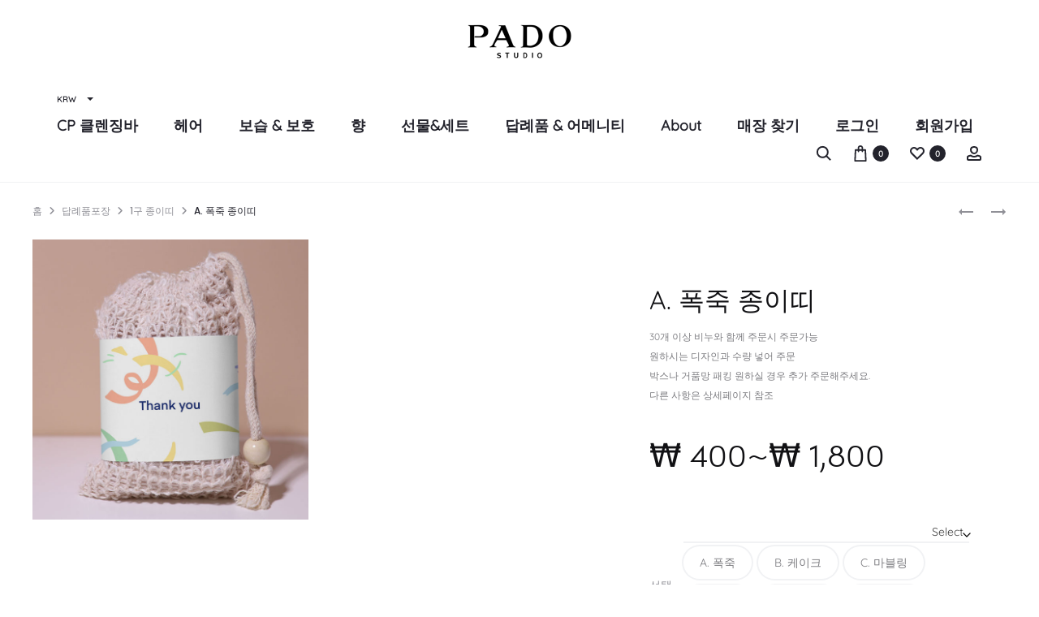

--- FILE ---
content_type: text/html; charset=UTF-8
request_url: https://www.padoofficial.com/product/firecracker-2
body_size: 46586
content:
<!DOCTYPE html>
<html lang="ko-KR">
<head>
<meta charset="UTF-8">
<meta name="viewport" content="width=device-width, initial-scale=1">
<link rel="profile" href="http://gmpg.org/xfn/11">
<link rel="pingback" href="https://www.padoofficial.com/xmlrpc.php">

<meta name='robots' content='index, follow, max-image-preview:large, max-snippet:-1, max-video-preview:-1' />
<script>window._wca = window._wca || [];</script>
<meta name="naver-site-verification" content="293d693e247c11d3cef71e310b02f63ab749f897"/>
<meta name="google-site-verification" content="F-o-eEyteFF8A3SZ1U5HMq80joCKl-uYH6v8lGEiSrw"/>

	<!-- This site is optimized with the Yoast SEO plugin v26.6 - https://yoast.com/wordpress/plugins/seo/ -->
	<title>A. 폭죽 종이띠 | 파도스튜디오 지속 가능한 라이프스타일, 작은 물결이 큰물결이 된다는 것</title>
	<meta name="description" content="파도스튜디오 서핑의 로컬리즘 문화를 기반으로, 자연과 사람을 존중하며 지속 가능한 제조 방식을 추구합니다. 직접 제조&amp;판매 방식을 고수하며, 고객의 다양한 피드백을 수렴하여 만족할 만한 제품을 개발합니다. 파도의 일원들이 인정하고 애정을 갖는 브랜드로, 함께 성장할 수 있는 가치 있는 브랜드입니다." />
	<link rel="canonical" href="https://www.padoofficial.com/product/firecracker-2" />
	<meta property="og:locale" content="ko_KR" />
	<meta property="og:type" content="article" />
	<meta property="og:title" content="A. 폭죽 종이띠 | 파도스튜디오 지속 가능한 라이프스타일, 작은 물결이 큰물결이 된다는 것" />
	<meta property="og:description" content="파도스튜디오 서핑의 로컬리즘 문화를 기반으로, 자연과 사람을 존중하며 지속 가능한 제조 방식을 추구합니다. 직접 제조&amp;판매 방식을 고수하며, 고객의 다양한 피드백을 수렴하여 만족할 만한 제품을 개발합니다. 파도의 일원들이 인정하고 애정을 갖는 브랜드로, 함께 성장할 수 있는 가치 있는 브랜드입니다." />
	<meta property="og:url" content="https://www.padoofficial.com/product/firecracker-2" />
	<meta property="og:site_name" content="파도스튜디오" />
	<meta property="article:modified_time" content="2022-05-06T00:57:56+00:00" />
	<meta property="og:image" content="https://www.padoofficial.com/wp-content/uploads/2022/05/폭죽-대표-3.jpg" />
	<meta property="og:image:width" content="700" />
	<meta property="og:image:height" content="710" />
	<meta property="og:image:type" content="image/jpeg" />
	<meta name="twitter:card" content="summary_large_image" />
	<meta name="twitter:label1" content="예상 되는 판독 시간" />
	<meta name="twitter:data1" content="1분" />
	<script type="application/ld+json" class="yoast-schema-graph">{"@context":"https://schema.org","@graph":[{"@type":"WebPage","@id":"https://www.padoofficial.com/product/firecracker-2","url":"https://www.padoofficial.com/product/firecracker-2","name":"A. 폭죽 종이띠 | 파도스튜디오 지속 가능한 라이프스타일, 작은 물결이 큰물결이 된다는 것","isPartOf":{"@id":"https://www.padoofficial.com/#website"},"primaryImageOfPage":{"@id":"https://www.padoofficial.com/product/firecracker-2#primaryimage"},"image":{"@id":"https://www.padoofficial.com/product/firecracker-2#primaryimage"},"thumbnailUrl":"https://www.padoofficial.com/wp-content/uploads/2022/05/폭죽-대표-3.jpg","datePublished":"2022-05-05T02:00:42+00:00","dateModified":"2022-05-06T00:57:56+00:00","description":"파도스튜디오 서핑의 로컬리즘 문화를 기반으로, 자연과 사람을 존중하며 지속 가능한 제조 방식을 추구합니다. 직접 제조&판매 방식을 고수하며, 고객의 다양한 피드백을 수렴하여 만족할 만한 제품을 개발합니다. 파도의 일원들이 인정하고 애정을 갖는 브랜드로, 함께 성장할 수 있는 가치 있는 브랜드입니다.","breadcrumb":{"@id":"https://www.padoofficial.com/product/firecracker-2#breadcrumb"},"inLanguage":"ko-KR","potentialAction":[{"@type":"ReadAction","target":["https://www.padoofficial.com/product/firecracker-2"]}]},{"@type":"ImageObject","inLanguage":"ko-KR","@id":"https://www.padoofficial.com/product/firecracker-2#primaryimage","url":"https://www.padoofficial.com/wp-content/uploads/2022/05/폭죽-대표-3.jpg","contentUrl":"https://www.padoofficial.com/wp-content/uploads/2022/05/폭죽-대표-3.jpg","width":700,"height":710},{"@type":"BreadcrumbList","@id":"https://www.padoofficial.com/product/firecracker-2#breadcrumb","itemListElement":[{"@type":"ListItem","position":1,"name":"Home","item":"https://www.padoofficial.com/"},{"@type":"ListItem","position":2,"name":"N E W","item":"https://www.padoofficial.com/shop"},{"@type":"ListItem","position":3,"name":"답례품포장","item":"https://www.padoofficial.com/product-category/%eb%8b%b5%eb%a1%80%ed%92%88%ed%8f%ac%ec%9e%a5"},{"@type":"ListItem","position":4,"name":"A. 폭죽 종이띠"}]},{"@type":"WebSite","@id":"https://www.padoofficial.com/#website","url":"https://www.padoofficial.com/","name":"파도스튜디오","description":"친환경 수제화장품으로 즐거움을 선사합니다","publisher":{"@id":"https://www.padoofficial.com/#organization"},"alternateName":"파도 친환경 수제화장품","potentialAction":[{"@type":"SearchAction","target":{"@type":"EntryPoint","urlTemplate":"https://www.padoofficial.com/?s={search_term_string}"},"query-input":{"@type":"PropertyValueSpecification","valueRequired":true,"valueName":"search_term_string"}}],"inLanguage":"ko-KR"},{"@type":"Organization","@id":"https://www.padoofficial.com/#organization","name":"파도스튜디오","alternateName":"파도","url":"https://www.padoofficial.com/","logo":{"@type":"ImageObject","inLanguage":"ko-KR","@id":"https://www.padoofficial.com/#/schema/logo/image/","url":"https://www.padoofficial.com/wp-content/uploads/2023/04/cropped-파도2.png","contentUrl":"https://www.padoofficial.com/wp-content/uploads/2023/04/cropped-파도2.png","width":512,"height":512,"caption":"파도스튜디오"},"image":{"@id":"https://www.padoofficial.com/#/schema/logo/image/"},"sameAs":["https://www.instagram.com/padostudio/","https://www.youtube.com/channel/UCyQyzPPRl1PM3lxrobmEsPQ","https://blog.naver.com/pado_studio","https://smartstore.naver.com/yangyangsoap"]}]}</script>
	<!-- / Yoast SEO plugin. -->


<link rel='dns-prefetch' href='//www.padoofficial.com' />
<link rel='dns-prefetch' href='//stats.wp.com' />
<link rel='dns-prefetch' href='//capi-automation.s3.us-east-2.amazonaws.com' />
<link rel='dns-prefetch' href='//fonts.googleapis.com' />
<style id='wp-img-auto-sizes-contain-inline-css' type='text/css'>
img:is([sizes=auto i],[sizes^="auto," i]){contain-intrinsic-size:3000px 1500px}
/*# sourceURL=wp-img-auto-sizes-contain-inline-css */
</style>
<link rel='stylesheet' id='msgift-frontend-css' href='https://www.padoofficial.com/wp-content/plugins/mshop-mcommerce-premium-s2/lib/mshop-gifts/assets/css/frontend.css?ver=6.9' type='text/css' media='all' />
<link rel='stylesheet' id='msdp-frontend-css' href='https://www.padoofficial.com/wp-content/plugins/mshop-mcommerce-premium-s2/lib/mshop-diy-product/assets/css/frontend.css?ver=6.9' type='text/css' media='all' />
<link rel='stylesheet' id='msdp-frontend-style-css' href='https://www.padoofficial.com/wp-content/plugins/mshop-mcommerce-premium-s2/lib/mshop-diy-product/assets/css/style-c.css?ver=6.9' type='text/css' media='all' />
<link rel='stylesheet' id='msdp-select2-css' href='https://www.padoofficial.com/wp-content/plugins/mshop-mcommerce-premium-s2/lib/mshop-diy-product/assets/vendor/select2/css/select2.min.css?ver=3.6.1' type='text/css' media='all' />
<link rel='stylesheet' id='wp-block-library-css' href='https://www.padoofficial.com/wp-includes/css/dist/block-library/style.min.css?ver=6.9' type='text/css' media='all' />
<style id='global-styles-inline-css' type='text/css'>
:root{--wp--preset--aspect-ratio--square: 1;--wp--preset--aspect-ratio--4-3: 4/3;--wp--preset--aspect-ratio--3-4: 3/4;--wp--preset--aspect-ratio--3-2: 3/2;--wp--preset--aspect-ratio--2-3: 2/3;--wp--preset--aspect-ratio--16-9: 16/9;--wp--preset--aspect-ratio--9-16: 9/16;--wp--preset--color--black: #000000;--wp--preset--color--cyan-bluish-gray: #abb8c3;--wp--preset--color--white: #ffffff;--wp--preset--color--pale-pink: #f78da7;--wp--preset--color--vivid-red: #cf2e2e;--wp--preset--color--luminous-vivid-orange: #ff6900;--wp--preset--color--luminous-vivid-amber: #fcb900;--wp--preset--color--light-green-cyan: #7bdcb5;--wp--preset--color--vivid-green-cyan: #00d084;--wp--preset--color--pale-cyan-blue: #8ed1fc;--wp--preset--color--vivid-cyan-blue: #0693e3;--wp--preset--color--vivid-purple: #9b51e0;--wp--preset--gradient--vivid-cyan-blue-to-vivid-purple: linear-gradient(135deg,rgb(6,147,227) 0%,rgb(155,81,224) 100%);--wp--preset--gradient--light-green-cyan-to-vivid-green-cyan: linear-gradient(135deg,rgb(122,220,180) 0%,rgb(0,208,130) 100%);--wp--preset--gradient--luminous-vivid-amber-to-luminous-vivid-orange: linear-gradient(135deg,rgb(252,185,0) 0%,rgb(255,105,0) 100%);--wp--preset--gradient--luminous-vivid-orange-to-vivid-red: linear-gradient(135deg,rgb(255,105,0) 0%,rgb(207,46,46) 100%);--wp--preset--gradient--very-light-gray-to-cyan-bluish-gray: linear-gradient(135deg,rgb(238,238,238) 0%,rgb(169,184,195) 100%);--wp--preset--gradient--cool-to-warm-spectrum: linear-gradient(135deg,rgb(74,234,220) 0%,rgb(151,120,209) 20%,rgb(207,42,186) 40%,rgb(238,44,130) 60%,rgb(251,105,98) 80%,rgb(254,248,76) 100%);--wp--preset--gradient--blush-light-purple: linear-gradient(135deg,rgb(255,206,236) 0%,rgb(152,150,240) 100%);--wp--preset--gradient--blush-bordeaux: linear-gradient(135deg,rgb(254,205,165) 0%,rgb(254,45,45) 50%,rgb(107,0,62) 100%);--wp--preset--gradient--luminous-dusk: linear-gradient(135deg,rgb(255,203,112) 0%,rgb(199,81,192) 50%,rgb(65,88,208) 100%);--wp--preset--gradient--pale-ocean: linear-gradient(135deg,rgb(255,245,203) 0%,rgb(182,227,212) 50%,rgb(51,167,181) 100%);--wp--preset--gradient--electric-grass: linear-gradient(135deg,rgb(202,248,128) 0%,rgb(113,206,126) 100%);--wp--preset--gradient--midnight: linear-gradient(135deg,rgb(2,3,129) 0%,rgb(40,116,252) 100%);--wp--preset--font-size--small: 13px;--wp--preset--font-size--medium: 20px;--wp--preset--font-size--large: 36px;--wp--preset--font-size--x-large: 42px;--wp--preset--spacing--20: 0.44rem;--wp--preset--spacing--30: 0.67rem;--wp--preset--spacing--40: 1rem;--wp--preset--spacing--50: 1.5rem;--wp--preset--spacing--60: 2.25rem;--wp--preset--spacing--70: 3.38rem;--wp--preset--spacing--80: 5.06rem;--wp--preset--shadow--natural: 6px 6px 9px rgba(0, 0, 0, 0.2);--wp--preset--shadow--deep: 12px 12px 50px rgba(0, 0, 0, 0.4);--wp--preset--shadow--sharp: 6px 6px 0px rgba(0, 0, 0, 0.2);--wp--preset--shadow--outlined: 6px 6px 0px -3px rgb(255, 255, 255), 6px 6px rgb(0, 0, 0);--wp--preset--shadow--crisp: 6px 6px 0px rgb(0, 0, 0);}:where(.is-layout-flex){gap: 0.5em;}:where(.is-layout-grid){gap: 0.5em;}body .is-layout-flex{display: flex;}.is-layout-flex{flex-wrap: wrap;align-items: center;}.is-layout-flex > :is(*, div){margin: 0;}body .is-layout-grid{display: grid;}.is-layout-grid > :is(*, div){margin: 0;}:where(.wp-block-columns.is-layout-flex){gap: 2em;}:where(.wp-block-columns.is-layout-grid){gap: 2em;}:where(.wp-block-post-template.is-layout-flex){gap: 1.25em;}:where(.wp-block-post-template.is-layout-grid){gap: 1.25em;}.has-black-color{color: var(--wp--preset--color--black) !important;}.has-cyan-bluish-gray-color{color: var(--wp--preset--color--cyan-bluish-gray) !important;}.has-white-color{color: var(--wp--preset--color--white) !important;}.has-pale-pink-color{color: var(--wp--preset--color--pale-pink) !important;}.has-vivid-red-color{color: var(--wp--preset--color--vivid-red) !important;}.has-luminous-vivid-orange-color{color: var(--wp--preset--color--luminous-vivid-orange) !important;}.has-luminous-vivid-amber-color{color: var(--wp--preset--color--luminous-vivid-amber) !important;}.has-light-green-cyan-color{color: var(--wp--preset--color--light-green-cyan) !important;}.has-vivid-green-cyan-color{color: var(--wp--preset--color--vivid-green-cyan) !important;}.has-pale-cyan-blue-color{color: var(--wp--preset--color--pale-cyan-blue) !important;}.has-vivid-cyan-blue-color{color: var(--wp--preset--color--vivid-cyan-blue) !important;}.has-vivid-purple-color{color: var(--wp--preset--color--vivid-purple) !important;}.has-black-background-color{background-color: var(--wp--preset--color--black) !important;}.has-cyan-bluish-gray-background-color{background-color: var(--wp--preset--color--cyan-bluish-gray) !important;}.has-white-background-color{background-color: var(--wp--preset--color--white) !important;}.has-pale-pink-background-color{background-color: var(--wp--preset--color--pale-pink) !important;}.has-vivid-red-background-color{background-color: var(--wp--preset--color--vivid-red) !important;}.has-luminous-vivid-orange-background-color{background-color: var(--wp--preset--color--luminous-vivid-orange) !important;}.has-luminous-vivid-amber-background-color{background-color: var(--wp--preset--color--luminous-vivid-amber) !important;}.has-light-green-cyan-background-color{background-color: var(--wp--preset--color--light-green-cyan) !important;}.has-vivid-green-cyan-background-color{background-color: var(--wp--preset--color--vivid-green-cyan) !important;}.has-pale-cyan-blue-background-color{background-color: var(--wp--preset--color--pale-cyan-blue) !important;}.has-vivid-cyan-blue-background-color{background-color: var(--wp--preset--color--vivid-cyan-blue) !important;}.has-vivid-purple-background-color{background-color: var(--wp--preset--color--vivid-purple) !important;}.has-black-border-color{border-color: var(--wp--preset--color--black) !important;}.has-cyan-bluish-gray-border-color{border-color: var(--wp--preset--color--cyan-bluish-gray) !important;}.has-white-border-color{border-color: var(--wp--preset--color--white) !important;}.has-pale-pink-border-color{border-color: var(--wp--preset--color--pale-pink) !important;}.has-vivid-red-border-color{border-color: var(--wp--preset--color--vivid-red) !important;}.has-luminous-vivid-orange-border-color{border-color: var(--wp--preset--color--luminous-vivid-orange) !important;}.has-luminous-vivid-amber-border-color{border-color: var(--wp--preset--color--luminous-vivid-amber) !important;}.has-light-green-cyan-border-color{border-color: var(--wp--preset--color--light-green-cyan) !important;}.has-vivid-green-cyan-border-color{border-color: var(--wp--preset--color--vivid-green-cyan) !important;}.has-pale-cyan-blue-border-color{border-color: var(--wp--preset--color--pale-cyan-blue) !important;}.has-vivid-cyan-blue-border-color{border-color: var(--wp--preset--color--vivid-cyan-blue) !important;}.has-vivid-purple-border-color{border-color: var(--wp--preset--color--vivid-purple) !important;}.has-vivid-cyan-blue-to-vivid-purple-gradient-background{background: var(--wp--preset--gradient--vivid-cyan-blue-to-vivid-purple) !important;}.has-light-green-cyan-to-vivid-green-cyan-gradient-background{background: var(--wp--preset--gradient--light-green-cyan-to-vivid-green-cyan) !important;}.has-luminous-vivid-amber-to-luminous-vivid-orange-gradient-background{background: var(--wp--preset--gradient--luminous-vivid-amber-to-luminous-vivid-orange) !important;}.has-luminous-vivid-orange-to-vivid-red-gradient-background{background: var(--wp--preset--gradient--luminous-vivid-orange-to-vivid-red) !important;}.has-very-light-gray-to-cyan-bluish-gray-gradient-background{background: var(--wp--preset--gradient--very-light-gray-to-cyan-bluish-gray) !important;}.has-cool-to-warm-spectrum-gradient-background{background: var(--wp--preset--gradient--cool-to-warm-spectrum) !important;}.has-blush-light-purple-gradient-background{background: var(--wp--preset--gradient--blush-light-purple) !important;}.has-blush-bordeaux-gradient-background{background: var(--wp--preset--gradient--blush-bordeaux) !important;}.has-luminous-dusk-gradient-background{background: var(--wp--preset--gradient--luminous-dusk) !important;}.has-pale-ocean-gradient-background{background: var(--wp--preset--gradient--pale-ocean) !important;}.has-electric-grass-gradient-background{background: var(--wp--preset--gradient--electric-grass) !important;}.has-midnight-gradient-background{background: var(--wp--preset--gradient--midnight) !important;}.has-small-font-size{font-size: var(--wp--preset--font-size--small) !important;}.has-medium-font-size{font-size: var(--wp--preset--font-size--medium) !important;}.has-large-font-size{font-size: var(--wp--preset--font-size--large) !important;}.has-x-large-font-size{font-size: var(--wp--preset--font-size--x-large) !important;}
/*# sourceURL=global-styles-inline-css */
</style>

<style id='classic-theme-styles-inline-css' type='text/css'>
/*! This file is auto-generated */
.wp-block-button__link{color:#fff;background-color:#32373c;border-radius:9999px;box-shadow:none;text-decoration:none;padding:calc(.667em + 2px) calc(1.333em + 2px);font-size:1.125em}.wp-block-file__button{background:#32373c;color:#fff;text-decoration:none}
/*# sourceURL=/wp-includes/css/classic-themes.min.css */
</style>
<link rel='stylesheet' id='contact-form-7-css' href='https://www.padoofficial.com/wp-content/plugins/contact-form-7/includes/css/styles.css?ver=6.1.4' type='text/css' media='all' />
<link rel='stylesheet' id='msma-myaccount-css' href='https://www.padoofficial.com/wp-content/plugins/mshop-my-account/assets/css/myaccount.css?ver=6.9' type='text/css' media='all' />
<link rel='stylesheet' id='photoswipe-css' href='https://www.padoofficial.com/wp-content/plugins/woocommerce/assets/css/photoswipe/photoswipe.min.css?ver=10.3.6' type='text/css' media='all' />
<link rel='stylesheet' id='photoswipe-default-skin-css' href='https://www.padoofficial.com/wp-content/plugins/woocommerce/assets/css/photoswipe/default-skin/default-skin.min.css?ver=10.3.6' type='text/css' media='all' />
<link rel='stylesheet' id='woocommerce-general-css' href='https://www.padoofficial.com/wp-content/plugins/woocommerce/assets/css/woocommerce.css?ver=10.3.6' type='text/css' media='all' />
<style id='woocommerce-inline-inline-css' type='text/css'>
.woocommerce form .form-row .required { visibility: visible; }
/*# sourceURL=woocommerce-inline-inline-css */
</style>
<link rel='stylesheet' id='wcboost-products-compare-css' href='https://www.padoofficial.com/wp-content/plugins/wcboost-products-compare/assets/css/compare.css?ver=1.1.0' type='text/css' media='all' />
<link rel='stylesheet' id='wcboost-variation-swatches-css' href='https://www.padoofficial.com/wp-content/plugins/wcboost-variation-swatches/assets/css/frontend.css?ver=1.1.3' type='text/css' media='all' />
<style id='wcboost-variation-swatches-inline-css' type='text/css'>
:root { --wcboost-swatches-item-width: 40px; --wcboost-swatches-item-height: 40px; }
/*# sourceURL=wcboost-variation-swatches-inline-css */
</style>
<link rel='stylesheet' id='wcboost-wishlist-css' href='https://www.padoofficial.com/wp-content/plugins/wcboost-wishlist/assets/css/wishlist.css?ver=1.2.3' type='text/css' media='all' />
<link rel='stylesheet' id='brands-styles-css' href='https://www.padoofficial.com/wp-content/plugins/woocommerce/assets/css/brands.css?ver=10.3.6' type='text/css' media='all' />
<link rel='stylesheet' id='sober-fonts-css' href='https://fonts.googleapis.com/css?family=Poppins%3A300%2C400%2C500%2C600%2C700%7CQuicksand&#038;subset=latin%2Clatin-ext&#038;display=swap&#038;ver=6.9' type='text/css' media='all' />
<link rel='stylesheet' id='font-awesome-css' href='https://www.padoofficial.com/wp-content/themes/sober/css/font-awesome.min.css?ver=4.7.0' type='text/css' media='all' />
<link rel='stylesheet' id='bootstrap-css' href='https://www.padoofficial.com/wp-content/themes/sober/css/bootstrap.css?ver=3.3.6' type='text/css' media='all' />
<link rel='stylesheet' id='sober-css' href='https://www.padoofficial.com/wp-content/themes/sober/style.css?ver=1.0.0' type='text/css' media='all' />
<style id='sober-inline-css' type='text/css'>

				@font-face {
					font-family: "Sofia Pro";
					src: url( https://www.padoofficial.com/wp-content/themes/sober/fonts/sofiapro-light-webfont.woff2 ) format("woff2");
					font-weight: 300;
					font-style: normal;
					font-display: swap;
				}
			body,button,input,select,textarea{font-family: Quicksand;font-size: 14px;}a{color: #23232c;}a:hover{color: #111114;}h1, .h1{font-family: Quicksand;}h2, .h2{font-family: Quicksand;}h3, .h3{font-family: Quicksand;font-size: 20px;}h4, .h4{font-family: Quicksand;}h5, .h5{font-family: Quicksand;}h6, .h6{font-family: Quicksand;}.nav-menu > li > a, .side-menu .menu > li > a{font-family: Quicksand;font-size: 18px;text-transform: capitalize;}.nav-menu .sub-menu a, .side-menu .sub-menu a{font-family: Quicksand;font-size: 15px;}.primary-menu.side-menu .menu > li > a{font-family: Quicksand;text-transform: capitalize;}.primary-menu.side-menu .sub-menu li a{font-family: Quicksand;}.mobile-menu.side-menu .menu > li > a{font-family: Quicksand;text-transform: capitalize;}.mobile-menu.side-menu .sub-menu li a{font-family: Quicksand;}.page-header .page-title{font-family: Quicksand;}.page-header-style-minimal .page-header .page-title{font-family: Sofia Pro;font-size: 24px;font-weight: 300;line-height: 1;text-transform: none;}.woocommerce .woocommerce-breadcrumb, .breadcrumb{font-family: Poppins;font-size: 12px;font-weight: 500;text-transform: none;}.widget-title{font-family: Quicksand;}.woocommerce div.product .product_title{font-family: Quicksand;}.woocommerce div.product .woocommerce-product-details__short-description, .woocommerce div.product div[itemprop="description"]{font-family: Quicksand;}.woocommerce .upsells h2, .woocommerce .related h2{font-family: Sofia Pro;font-size: 24px;font-weight: 300;color: #23232c;}.footer-info{font-family: Quicksand;}.sober-popup.popup-layout-fullscreen, .sober-popup-backdrop {background-color: rgba(35,35,44,0.5); }.woocommerce .ribbons .onsale {background-color: #00d994}.woocommerce .ribbons .newness {background-color: #ffaa65}.woocommerce .ribbons .featured {background-color: #ff6962}.woocommerce .ribbons .sold-out {background-color: #827d7d}
			.header-custom .site-header,
			.header-custom.header-sticky-smart .site-header.headroom--not-top
			{ background-color: #fff; }
			

			:root {
				--wcboost-swatches-item-gap: 0px;
			}
			.wcboost-variation-swatches--catalog {
				--wcboost-swatches-item-gap: 4px;
			}
			.wcboost-variation-swatches--catalog .wcboost-variation-swatches--color .wcboost-variation-swatches__name {
				width: 100%;
				height: 100%;
			}
		
/*# sourceURL=sober-inline-css */
</style>
<link rel='stylesheet' id='pwb-styles-frontend-css' href='https://www.padoofficial.com/wp-content/plugins/perfect-woocommerce-brands/build/frontend/css/style.css?ver=3.6.8' type='text/css' media='all' />
<link rel='stylesheet' id='soopf-css' href='https://www.padoofficial.com/wp-content/plugins/soo-product-filter/assets/css/frontend.css?ver=20160623' type='text/css' media='all' />
<link rel='stylesheet' id='soo-wishlist-css' href='https://www.padoofficial.com/wp-content/plugins/soo-wishlist/assets/css/wishlist.css?ver=1.2.6' type='text/css' media='all' />
<link rel='stylesheet' id='tawcvs-frontend-css' href='https://www.padoofficial.com/wp-content/plugins/variation-swatches-for-woocommerce/assets/css/frontend.css?ver=2.2.5' type='text/css' media='all' />
<link rel='stylesheet' id='js_composer_front-css' href='https://www.padoofficial.com/wp-content/plugins/js_composer/assets/css/js_composer.min.css?ver=7.9' type='text/css' media='all' />
<script type="text/template" id="tmpl-variation-template">
	<div class="woocommerce-variation-description">{{{ data.variation.variation_description }}}</div>
	<div class="woocommerce-variation-price">{{{ data.variation.price_html }}}</div>
	<div class="woocommerce-variation-availability">{{{ data.variation.availability_html }}}</div>
</script>
<script type="text/template" id="tmpl-unavailable-variation-template">
	<p role="alert">죄송하지만 해당 상품은 가능하지 않습니다. 다른 조합을 선택해 주세요.</p>
</script>
<script type="text/javascript" src="https://www.padoofficial.com/wp-includes/js/jquery/jquery.min.js?ver=3.7.1" id="jquery-core-js"></script>
<script type="text/javascript" src="https://www.padoofficial.com/wp-includes/js/jquery/jquery-migrate.min.js?ver=3.4.1" id="jquery-migrate-js"></script>
<script type="text/javascript" src="https://www.padoofficial.com/wp-content/plugins/mshop-mcommerce-premium-s2/lib/mshop-diy-product/assets/vendor/select2/js/select2.full.min.js?ver=3.6.1" id="msdp-select2-js"></script>
<script type="text/javascript" src="https://www.padoofficial.com/wp-content/plugins/woocommerce/assets/js/zoom/jquery.zoom.min.js?ver=1.7.21-wc.10.3.6" id="wc-zoom-js" defer="defer" data-wp-strategy="defer"></script>
<script type="text/javascript" src="https://www.padoofficial.com/wp-content/plugins/woocommerce/assets/js/photoswipe/photoswipe.min.js?ver=4.1.1-wc.10.3.6" id="wc-photoswipe-js" defer="defer" data-wp-strategy="defer"></script>
<script type="text/javascript" src="https://www.padoofficial.com/wp-content/plugins/woocommerce/assets/js/photoswipe/photoswipe-ui-default.min.js?ver=4.1.1-wc.10.3.6" id="wc-photoswipe-ui-default-js" defer="defer" data-wp-strategy="defer"></script>
<script type="text/javascript" id="wc-single-product-js-extra">
/* <![CDATA[ */
var wc_single_product_params = {"i18n_required_rating_text":"\ud3c9\uac00\ub97c \uc120\ud0dd\ud574 \uc8fc\uc138\uc694","i18n_rating_options":["\ubcc4\uc810 1/5\uc810","\ubcc4\uc810 2/5\uc810","\ubcc4\uc810 3/5\uc810","\ubcc4\uc810 4/5\uc810","\ubcc4\uc810 5/5\uc810"],"i18n_product_gallery_trigger_text":"\uc804\uccb4 \ud654\uba74 \uc774\ubbf8\uc9c0 \uac24\ub7ec\ub9ac \ubcf4\uae30","review_rating_required":"yes","flexslider":{"rtl":false,"animation":"slide","smoothHeight":true,"directionNav":false,"controlNav":"thumbnails","slideshow":false,"animationSpeed":500,"animationLoop":false,"allowOneSlide":false},"zoom_enabled":"1","zoom_options":[],"photoswipe_enabled":"1","photoswipe_options":{"shareEl":false,"closeOnScroll":false,"history":false,"hideAnimationDuration":0,"showAnimationDuration":0},"flexslider_enabled":""};
//# sourceURL=wc-single-product-js-extra
/* ]]> */
</script>
<script type="text/javascript" src="https://www.padoofficial.com/wp-content/plugins/woocommerce/assets/js/frontend/single-product.min.js?ver=10.3.6" id="wc-single-product-js" defer="defer" data-wp-strategy="defer"></script>
<script type="text/javascript" src="https://www.padoofficial.com/wp-content/plugins/woocommerce/assets/js/jquery-blockui/jquery.blockUI.min.js?ver=2.7.0-wc.10.3.6" id="wc-jquery-blockui-js" defer="defer" data-wp-strategy="defer"></script>
<script type="text/javascript" src="https://www.padoofficial.com/wp-content/plugins/woocommerce/assets/js/js-cookie/js.cookie.min.js?ver=2.1.4-wc.10.3.6" id="wc-js-cookie-js" defer="defer" data-wp-strategy="defer"></script>
<script type="text/javascript" id="woocommerce-js-extra">
/* <![CDATA[ */
var woocommerce_params = {"ajax_url":"/wp-admin/admin-ajax.php","wc_ajax_url":"/?wc-ajax=%%endpoint%%","i18n_password_show":"\ube44\ubc00\ubc88\ud638 \ud45c\uc2dc","i18n_password_hide":"\ube44\ubc00\ubc88\ud638 \uc228\uae30\uae30"};
//# sourceURL=woocommerce-js-extra
/* ]]> */
</script>
<script type="text/javascript" src="https://www.padoofficial.com/wp-content/plugins/woocommerce/assets/js/frontend/woocommerce.min.js?ver=10.3.6" id="woocommerce-js" defer="defer" data-wp-strategy="defer"></script>
<script type="text/javascript" id="WCPAY_ASSETS-js-extra">
/* <![CDATA[ */
var wcpayAssets = {"url":"https://www.padoofficial.com/wp-content/plugins/woocommerce-payments/dist/"};
//# sourceURL=WCPAY_ASSETS-js-extra
/* ]]> */
</script>
<script type="text/javascript" src="https://www.padoofficial.com/wp-includes/js/underscore.min.js?ver=1.13.7" id="underscore-js"></script>
<script type="text/javascript" id="wp-util-js-extra">
/* <![CDATA[ */
var _wpUtilSettings = {"ajax":{"url":"/wp-admin/admin-ajax.php"}};
//# sourceURL=wp-util-js-extra
/* ]]> */
</script>
<script type="text/javascript" src="https://www.padoofficial.com/wp-includes/js/wp-util.min.js?ver=6.9" id="wp-util-js"></script>
<script type="text/javascript" id="wc-add-to-cart-variation-js-extra">
/* <![CDATA[ */
var wc_add_to_cart_variation_params = {"wc_ajax_url":"/?wc-ajax=%%endpoint%%","i18n_no_matching_variations_text":"\uc8c4\uc1a1\ud569\ub2c8\ub2e4. \uace0\uac1d\ub2d8\uc758 \uc120\ud0dd\uc5d0 \uc77c\uce58\ud558\ub294 \uc0c1\ud488\uc774 \uc5c6\uc2b5\ub2c8\ub2e4. \ub2e4\ub978 \uc870\ud569\uc744 \uc120\ud0dd\ud574 \uc8fc\uc138\uc694.","i18n_make_a_selection_text":"\uc0c1\ud488\uc744 \uc7a5\ubc14\uad6c\ub2c8\uc5d0 \ub2f4\uae30 \uc804\uc5d0 \uc635\uc158\uc744 \uba3c\uc800 \uc120\ud0dd\ud574 \uc8fc\uc138\uc694.","i18n_unavailable_text":"\uc8c4\uc1a1\ud558\uc9c0\ub9cc \ud574\ub2f9 \uc0c1\ud488\uc740 \uac00\ub2a5\ud558\uc9c0 \uc54a\uc2b5\ub2c8\ub2e4. \ub2e4\ub978 \uc870\ud569\uc744 \uc120\ud0dd\ud574 \uc8fc\uc138\uc694.","i18n_reset_alert_text":"\uc120\ud0dd \ud56d\ubaa9\uc774 \ucd08\uae30\ud654\ub410\uc2b5\ub2c8\ub2e4. \uc0c1\ud488\uc744 \uc7a5\ubc14\uad6c\ub2c8\uc5d0 \ub2f4\uae30 \uc804\uc5d0 \uc635\uc158\uc744 \uba3c\uc800 \uc120\ud0dd\ud574 \uc8fc\uc138\uc694."};
//# sourceURL=wc-add-to-cart-variation-js-extra
/* ]]> */
</script>
<script type="text/javascript" src="https://www.padoofficial.com/wp-content/plugins/woocommerce/assets/js/frontend/add-to-cart-variation.min.js?ver=10.3.6" id="wc-add-to-cart-variation-js" defer="defer" data-wp-strategy="defer"></script>
<script type="text/javascript" id="wc-cart-fragments-js-extra">
/* <![CDATA[ */
var wc_cart_fragments_params = {"ajax_url":"/wp-admin/admin-ajax.php","wc_ajax_url":"/?wc-ajax=%%endpoint%%","cart_hash_key":"wc_cart_hash_4c01020ef900630a4709357f6954648e","fragment_name":"wc_fragments_4c01020ef900630a4709357f6954648e","request_timeout":"5000"};
//# sourceURL=wc-cart-fragments-js-extra
/* ]]> */
</script>
<script type="text/javascript" src="https://www.padoofficial.com/wp-content/plugins/woocommerce/assets/js/frontend/cart-fragments.min.js?ver=10.3.6" id="wc-cart-fragments-js" defer="defer" data-wp-strategy="defer"></script>
<script type="text/javascript" src="https://stats.wp.com/s-202501.js" id="woocommerce-analytics-js" defer="defer" data-wp-strategy="defer"></script>
<script></script>	<style>img#wpstats{display:none}</style>
			<noscript><style>.woocommerce-product-gallery{ opacity: 1 !important; }</style></noscript>
	<script type="text/javascript" src="https://wcs.naver.net/wcslog.js?ver=3.6.2" id="mnp-wcs-js"></script>
<script type="text/javascript" id="mnp-wcs-js-after">
/* <![CDATA[ */
jQuery( document ).ready( function ( $ ) {
                    if (!wcs_add)
                        var wcs_add = {};
                    wcs_add['wa'] = "s_29120eef9e00";
                    wcs.inflow( "padoofficial.com" );
                } );
//# sourceURL=mnp-wcs-js-after
/* ]]> */
</script>
            <script type="text/javascript">
				
                var pafw_ajaxurl = 'https://www.padoofficial.com/wp-admin/admin-ajax.php';
            </script>
						<script  type="text/javascript">
				!function(f,b,e,v,n,t,s){if(f.fbq)return;n=f.fbq=function(){n.callMethod?
					n.callMethod.apply(n,arguments):n.queue.push(arguments)};if(!f._fbq)f._fbq=n;
					n.push=n;n.loaded=!0;n.version='2.0';n.queue=[];t=b.createElement(e);t.async=!0;
					t.src=v;s=b.getElementsByTagName(e)[0];s.parentNode.insertBefore(t,s)}(window,
					document,'script','https://connect.facebook.net/en_US/fbevents.js');
			</script>
			<!-- WooCommerce Facebook Integration Begin -->
			<script  type="text/javascript">

				fbq('init', '1061300407625485', {}, {
    "agent": "woocommerce_6-10.3.6-3.5.15"
});

				document.addEventListener( 'DOMContentLoaded', function() {
					// Insert placeholder for events injected when a product is added to the cart through AJAX.
					document.body.insertAdjacentHTML( 'beforeend', '<div class=\"wc-facebook-pixel-event-placeholder\"></div>' );
				}, false );

			</script>
			<!-- WooCommerce Facebook Integration End -->
			<meta name="generator" content="Powered by WPBakery Page Builder - drag and drop page builder for WordPress."/>
<meta name="generator" content="Powered by Slider Revolution 6.7.18 - responsive, Mobile-Friendly Slider Plugin for WordPress with comfortable drag and drop interface." />
<link rel="icon" href="https://www.padoofficial.com/wp-content/uploads/cropped-pado01-32x32.png" sizes="32x32" />
<link rel="icon" href="https://www.padoofficial.com/wp-content/uploads/cropped-pado01-192x192.png" sizes="192x192" />
<link rel="apple-touch-icon" href="https://www.padoofficial.com/wp-content/uploads/cropped-pado01-180x180.png" />
<meta name="msapplication-TileImage" content="https://www.padoofficial.com/wp-content/uploads/cropped-pado01-270x270.png" />
<script>function setREVStartSize(e){
			//window.requestAnimationFrame(function() {
				window.RSIW = window.RSIW===undefined ? window.innerWidth : window.RSIW;
				window.RSIH = window.RSIH===undefined ? window.innerHeight : window.RSIH;
				try {
					var pw = document.getElementById(e.c).parentNode.offsetWidth,
						newh;
					pw = pw===0 || isNaN(pw) || (e.l=="fullwidth" || e.layout=="fullwidth") ? window.RSIW : pw;
					e.tabw = e.tabw===undefined ? 0 : parseInt(e.tabw);
					e.thumbw = e.thumbw===undefined ? 0 : parseInt(e.thumbw);
					e.tabh = e.tabh===undefined ? 0 : parseInt(e.tabh);
					e.thumbh = e.thumbh===undefined ? 0 : parseInt(e.thumbh);
					e.tabhide = e.tabhide===undefined ? 0 : parseInt(e.tabhide);
					e.thumbhide = e.thumbhide===undefined ? 0 : parseInt(e.thumbhide);
					e.mh = e.mh===undefined || e.mh=="" || e.mh==="auto" ? 0 : parseInt(e.mh,0);
					if(e.layout==="fullscreen" || e.l==="fullscreen")
						newh = Math.max(e.mh,window.RSIH);
					else{
						e.gw = Array.isArray(e.gw) ? e.gw : [e.gw];
						for (var i in e.rl) if (e.gw[i]===undefined || e.gw[i]===0) e.gw[i] = e.gw[i-1];
						e.gh = e.el===undefined || e.el==="" || (Array.isArray(e.el) && e.el.length==0)? e.gh : e.el;
						e.gh = Array.isArray(e.gh) ? e.gh : [e.gh];
						for (var i in e.rl) if (e.gh[i]===undefined || e.gh[i]===0) e.gh[i] = e.gh[i-1];
											
						var nl = new Array(e.rl.length),
							ix = 0,
							sl;
						e.tabw = e.tabhide>=pw ? 0 : e.tabw;
						e.thumbw = e.thumbhide>=pw ? 0 : e.thumbw;
						e.tabh = e.tabhide>=pw ? 0 : e.tabh;
						e.thumbh = e.thumbhide>=pw ? 0 : e.thumbh;
						for (var i in e.rl) nl[i] = e.rl[i]<window.RSIW ? 0 : e.rl[i];
						sl = nl[0];
						for (var i in nl) if (sl>nl[i] && nl[i]>0) { sl = nl[i]; ix=i;}
						var m = pw>(e.gw[ix]+e.tabw+e.thumbw) ? 1 : (pw-(e.tabw+e.thumbw)) / (e.gw[ix]);
						newh =  (e.gh[ix] * m) + (e.tabh + e.thumbh);
					}
					var el = document.getElementById(e.c);
					if (el!==null && el) el.style.height = newh+"px";
					el = document.getElementById(e.c+"_wrapper");
					if (el!==null && el) {
						el.style.height = newh+"px";
						el.style.display = "block";
					}
				} catch(e){
					console.log("Failure at Presize of Slider:" + e)
				}
			//});
		  };</script>
		<style type="text/css" id="wp-custom-css">
			/* MShop MyAccount */
.woocommerce-account .woocommerce-MyAccount-content {
	margin-top: 50px;
}
.msma-block.msma-navigation-block .swiper-wrapper {
	box-sizing: border-box;
}
.msma-block.msma-navigation-block.type-b .swiper-slide a,
.msma-block.msma-recent-orders-block.type-b .details a {
	transition: none;
}
.msma-block.msma-user-info-block.type-b {
	margin-bottom: 30px !important;
}
/* 상품 상세페이지에서 SNS 공유 버튼 숨기기 */
.single-product .product-share,
.single-product .social-share,
.single-product .share-links {
  display: none !important;
}
/* 상세페이지에서 불필요 요소 숨기기 - PADO Studio용 커스터마이징 */

/* SNS 공유 아이콘 숨기기 */
.single-product .product-share,
.single-product .social-share,
.single-product .share-links {
  display: none !important;
}

/* 톡상담 버튼 + 카테고리/태그/작성자 숨기기 */
.single-product .product_meta,
.single-product .kakao-talk-chat-button,
.single-product .posted_in,
.single-product .tagged_as {
  display: none !important;
}

/* COMPARE 버튼 (정확한 클래스명 기준) */
.single-product .wcboost-products-compare-button {
  display: none !important;
}


/* 장바구니 & 바로구매 버튼 색상 조정 */
/* 기본 버튼 - 웜그레이 배경, 화이트 글씨 */
.single-product .single_add_to_cart_button,
.single-product .buy-now-button {
  background-color: #bab5ae !important;  /* 어두운 그레이지 (기본) */
  color: #ffffff !important;
  text-shadow: 0px 1px 1px rgba(0, 0, 0, 0.15);
  border-radius: 6px;
  font-weight: 500;
  transition: all 0.3s ease;
}

.single-product .single_add_to_cart_button:hover,
.single-product .buy-now-button:hover {
  background-color: #a29c95!important;  /* 진한 그레이지 (호버 시) */
}
		</style>
		<style id="kirki-inline-styles">body,button,input,select,textarea{font-family:Quicksand;font-size:14px;}a{color:#23232c;}a:hover, a:visited{color:#111114;}h1, .h1{font-family:Quicksand;}h2, .h2{font-family:Quicksand;}h3, .h3{font-family:Quicksand;font-size:20px;}h4, .h4{font-family:Quicksand;}h5, .h5{font-family:Quicksand;}h6, .h6{font-family:Quicksand;}.nav-menu > li > a, .side-menu .menu > li > a{font-family:Quicksand;font-size:18px;text-transform:capitalize;}.nav-menu .sub-menu a, .side-menu .sub-menu a{font-family:Quicksand;font-size:15px;}.primary-menu.side-menu .menu > li > a{font-family:Quicksand;text-transform:capitalize;}.primary-menu.side-menu .sub-menu li a{font-family:Quicksand;}.mobile-menu.side-menu .menu > li > a{font-family:Quicksand;text-transform:capitalize;}.mobile-menu.side-menu .sub-menu li a{font-family:Quicksand;}.page-header .page-title{font-family:Quicksand;}.woocommerce .woocommerce-breadcrumb, .breadcrumb{font-family:Poppins;font-size:12px;font-weight:500;text-transform:none;}.widget-title{font-family:Quicksand;}.woocommerce div.product .product_title{font-family:Quicksand;}.woocommerce div.product .woocommerce-product-details__short-description, .woocommerce div.product div[itemprop="description"]{font-family:Quicksand;}.woocommerce .upsells h2, .woocommerce .related h2{font-family:Sofia Pro;font-size:24px;font-weight:300;color:#23232c;}.footer-info{font-family:Quicksand;}@media screen and (max-width: 767px){.mobile-menu{width:85%;}}/* vietnamese */
@font-face {
  font-family: 'Quicksand';
  font-style: normal;
  font-weight: 400;
  font-display: swap;
  src: url(https://www.padoofficial.com/wp-content/fonts/quicksand/6xK-dSZaM9iE8KbpRA_LJ3z8mH9BOJvgkP8o58m-wi40.woff2) format('woff2');
  unicode-range: U+0102-0103, U+0110-0111, U+0128-0129, U+0168-0169, U+01A0-01A1, U+01AF-01B0, U+0300-0301, U+0303-0304, U+0308-0309, U+0323, U+0329, U+1EA0-1EF9, U+20AB;
}
/* latin-ext */
@font-face {
  font-family: 'Quicksand';
  font-style: normal;
  font-weight: 400;
  font-display: swap;
  src: url(https://www.padoofficial.com/wp-content/fonts/quicksand/6xK-dSZaM9iE8KbpRA_LJ3z8mH9BOJvgkP8o58i-wi40.woff2) format('woff2');
  unicode-range: U+0100-02BA, U+02BD-02C5, U+02C7-02CC, U+02CE-02D7, U+02DD-02FF, U+0304, U+0308, U+0329, U+1D00-1DBF, U+1E00-1E9F, U+1EF2-1EFF, U+2020, U+20A0-20AB, U+20AD-20C0, U+2113, U+2C60-2C7F, U+A720-A7FF;
}
/* latin */
@font-face {
  font-family: 'Quicksand';
  font-style: normal;
  font-weight: 400;
  font-display: swap;
  src: url(https://www.padoofficial.com/wp-content/fonts/quicksand/6xK-dSZaM9iE8KbpRA_LJ3z8mH9BOJvgkP8o58a-wg.woff2) format('woff2');
  unicode-range: U+0000-00FF, U+0131, U+0152-0153, U+02BB-02BC, U+02C6, U+02DA, U+02DC, U+0304, U+0308, U+0329, U+2000-206F, U+20AC, U+2122, U+2191, U+2193, U+2212, U+2215, U+FEFF, U+FFFD;
}/* devanagari */
@font-face {
  font-family: 'Poppins';
  font-style: normal;
  font-weight: 500;
  font-display: swap;
  src: url(https://www.padoofficial.com/wp-content/fonts/poppins/pxiByp8kv8JHgFVrLGT9Z11lFc-K.woff2) format('woff2');
  unicode-range: U+0900-097F, U+1CD0-1CF9, U+200C-200D, U+20A8, U+20B9, U+20F0, U+25CC, U+A830-A839, U+A8E0-A8FF, U+11B00-11B09;
}
/* latin-ext */
@font-face {
  font-family: 'Poppins';
  font-style: normal;
  font-weight: 500;
  font-display: swap;
  src: url(https://www.padoofficial.com/wp-content/fonts/poppins/pxiByp8kv8JHgFVrLGT9Z1JlFc-K.woff2) format('woff2');
  unicode-range: U+0100-02BA, U+02BD-02C5, U+02C7-02CC, U+02CE-02D7, U+02DD-02FF, U+0304, U+0308, U+0329, U+1D00-1DBF, U+1E00-1E9F, U+1EF2-1EFF, U+2020, U+20A0-20AB, U+20AD-20C0, U+2113, U+2C60-2C7F, U+A720-A7FF;
}
/* latin */
@font-face {
  font-family: 'Poppins';
  font-style: normal;
  font-weight: 500;
  font-display: swap;
  src: url(https://www.padoofficial.com/wp-content/fonts/poppins/pxiByp8kv8JHgFVrLGT9Z1xlFQ.woff2) format('woff2');
  unicode-range: U+0000-00FF, U+0131, U+0152-0153, U+02BB-02BC, U+02C6, U+02DA, U+02DC, U+0304, U+0308, U+0329, U+2000-206F, U+20AC, U+2122, U+2191, U+2193, U+2212, U+2215, U+FEFF, U+FFFD;
}/* latin-ext */
@font-face {
  font-family: 'Gentium Book Basic';
  font-style: normal;
  font-weight: 400;
  font-display: swap;
  src: url(https://www.padoofficial.com/wp-content/fonts/gentium-book-basic/pe0zMJCbPYBVokB1LHA9bbyaQb8ZGjc4XrF686Y.woff2) format('woff2');
  unicode-range: U+0100-02BA, U+02BD-02C5, U+02C7-02CC, U+02CE-02D7, U+02DD-02FF, U+0304, U+0308, U+0329, U+1D00-1DBF, U+1E00-1E9F, U+1EF2-1EFF, U+2020, U+20A0-20AB, U+20AD-20C0, U+2113, U+2C60-2C7F, U+A720-A7FF;
}
/* latin */
@font-face {
  font-family: 'Gentium Book Basic';
  font-style: normal;
  font-weight: 400;
  font-display: swap;
  src: url(https://www.padoofficial.com/wp-content/fonts/gentium-book-basic/pe0zMJCbPYBVokB1LHA9bbyaQb8ZGjc4ULF6.woff2) format('woff2');
  unicode-range: U+0000-00FF, U+0131, U+0152-0153, U+02BB-02BC, U+02C6, U+02DA, U+02DC, U+0304, U+0308, U+0329, U+2000-206F, U+20AC, U+2122, U+2191, U+2193, U+2212, U+2215, U+FEFF, U+FFFD;
}/* vietnamese */
@font-face {
  font-family: 'Quicksand';
  font-style: normal;
  font-weight: 400;
  font-display: swap;
  src: url(https://www.padoofficial.com/wp-content/fonts/quicksand/6xK-dSZaM9iE8KbpRA_LJ3z8mH9BOJvgkP8o58m-wi40.woff2) format('woff2');
  unicode-range: U+0102-0103, U+0110-0111, U+0128-0129, U+0168-0169, U+01A0-01A1, U+01AF-01B0, U+0300-0301, U+0303-0304, U+0308-0309, U+0323, U+0329, U+1EA0-1EF9, U+20AB;
}
/* latin-ext */
@font-face {
  font-family: 'Quicksand';
  font-style: normal;
  font-weight: 400;
  font-display: swap;
  src: url(https://www.padoofficial.com/wp-content/fonts/quicksand/6xK-dSZaM9iE8KbpRA_LJ3z8mH9BOJvgkP8o58i-wi40.woff2) format('woff2');
  unicode-range: U+0100-02BA, U+02BD-02C5, U+02C7-02CC, U+02CE-02D7, U+02DD-02FF, U+0304, U+0308, U+0329, U+1D00-1DBF, U+1E00-1E9F, U+1EF2-1EFF, U+2020, U+20A0-20AB, U+20AD-20C0, U+2113, U+2C60-2C7F, U+A720-A7FF;
}
/* latin */
@font-face {
  font-family: 'Quicksand';
  font-style: normal;
  font-weight: 400;
  font-display: swap;
  src: url(https://www.padoofficial.com/wp-content/fonts/quicksand/6xK-dSZaM9iE8KbpRA_LJ3z8mH9BOJvgkP8o58a-wg.woff2) format('woff2');
  unicode-range: U+0000-00FF, U+0131, U+0152-0153, U+02BB-02BC, U+02C6, U+02DA, U+02DC, U+0304, U+0308, U+0329, U+2000-206F, U+20AC, U+2122, U+2191, U+2193, U+2212, U+2215, U+FEFF, U+FFFD;
}/* devanagari */
@font-face {
  font-family: 'Poppins';
  font-style: normal;
  font-weight: 500;
  font-display: swap;
  src: url(https://www.padoofficial.com/wp-content/fonts/poppins/pxiByp8kv8JHgFVrLGT9Z11lFc-K.woff2) format('woff2');
  unicode-range: U+0900-097F, U+1CD0-1CF9, U+200C-200D, U+20A8, U+20B9, U+20F0, U+25CC, U+A830-A839, U+A8E0-A8FF, U+11B00-11B09;
}
/* latin-ext */
@font-face {
  font-family: 'Poppins';
  font-style: normal;
  font-weight: 500;
  font-display: swap;
  src: url(https://www.padoofficial.com/wp-content/fonts/poppins/pxiByp8kv8JHgFVrLGT9Z1JlFc-K.woff2) format('woff2');
  unicode-range: U+0100-02BA, U+02BD-02C5, U+02C7-02CC, U+02CE-02D7, U+02DD-02FF, U+0304, U+0308, U+0329, U+1D00-1DBF, U+1E00-1E9F, U+1EF2-1EFF, U+2020, U+20A0-20AB, U+20AD-20C0, U+2113, U+2C60-2C7F, U+A720-A7FF;
}
/* latin */
@font-face {
  font-family: 'Poppins';
  font-style: normal;
  font-weight: 500;
  font-display: swap;
  src: url(https://www.padoofficial.com/wp-content/fonts/poppins/pxiByp8kv8JHgFVrLGT9Z1xlFQ.woff2) format('woff2');
  unicode-range: U+0000-00FF, U+0131, U+0152-0153, U+02BB-02BC, U+02C6, U+02DA, U+02DC, U+0304, U+0308, U+0329, U+2000-206F, U+20AC, U+2122, U+2191, U+2193, U+2212, U+2215, U+FEFF, U+FFFD;
}/* latin-ext */
@font-face {
  font-family: 'Gentium Book Basic';
  font-style: normal;
  font-weight: 400;
  font-display: swap;
  src: url(https://www.padoofficial.com/wp-content/fonts/gentium-book-basic/pe0zMJCbPYBVokB1LHA9bbyaQb8ZGjc4XrF686Y.woff2) format('woff2');
  unicode-range: U+0100-02BA, U+02BD-02C5, U+02C7-02CC, U+02CE-02D7, U+02DD-02FF, U+0304, U+0308, U+0329, U+1D00-1DBF, U+1E00-1E9F, U+1EF2-1EFF, U+2020, U+20A0-20AB, U+20AD-20C0, U+2113, U+2C60-2C7F, U+A720-A7FF;
}
/* latin */
@font-face {
  font-family: 'Gentium Book Basic';
  font-style: normal;
  font-weight: 400;
  font-display: swap;
  src: url(https://www.padoofficial.com/wp-content/fonts/gentium-book-basic/pe0zMJCbPYBVokB1LHA9bbyaQb8ZGjc4ULF6.woff2) format('woff2');
  unicode-range: U+0000-00FF, U+0131, U+0152-0153, U+02BB-02BC, U+02C6, U+02DA, U+02DC, U+0304, U+0308, U+0329, U+2000-206F, U+20AC, U+2122, U+2191, U+2193, U+2212, U+2215, U+FEFF, U+FFFD;
}/* vietnamese */
@font-face {
  font-family: 'Quicksand';
  font-style: normal;
  font-weight: 400;
  font-display: swap;
  src: url(https://www.padoofficial.com/wp-content/fonts/quicksand/6xK-dSZaM9iE8KbpRA_LJ3z8mH9BOJvgkP8o58m-wi40.woff2) format('woff2');
  unicode-range: U+0102-0103, U+0110-0111, U+0128-0129, U+0168-0169, U+01A0-01A1, U+01AF-01B0, U+0300-0301, U+0303-0304, U+0308-0309, U+0323, U+0329, U+1EA0-1EF9, U+20AB;
}
/* latin-ext */
@font-face {
  font-family: 'Quicksand';
  font-style: normal;
  font-weight: 400;
  font-display: swap;
  src: url(https://www.padoofficial.com/wp-content/fonts/quicksand/6xK-dSZaM9iE8KbpRA_LJ3z8mH9BOJvgkP8o58i-wi40.woff2) format('woff2');
  unicode-range: U+0100-02BA, U+02BD-02C5, U+02C7-02CC, U+02CE-02D7, U+02DD-02FF, U+0304, U+0308, U+0329, U+1D00-1DBF, U+1E00-1E9F, U+1EF2-1EFF, U+2020, U+20A0-20AB, U+20AD-20C0, U+2113, U+2C60-2C7F, U+A720-A7FF;
}
/* latin */
@font-face {
  font-family: 'Quicksand';
  font-style: normal;
  font-weight: 400;
  font-display: swap;
  src: url(https://www.padoofficial.com/wp-content/fonts/quicksand/6xK-dSZaM9iE8KbpRA_LJ3z8mH9BOJvgkP8o58a-wg.woff2) format('woff2');
  unicode-range: U+0000-00FF, U+0131, U+0152-0153, U+02BB-02BC, U+02C6, U+02DA, U+02DC, U+0304, U+0308, U+0329, U+2000-206F, U+20AC, U+2122, U+2191, U+2193, U+2212, U+2215, U+FEFF, U+FFFD;
}/* devanagari */
@font-face {
  font-family: 'Poppins';
  font-style: normal;
  font-weight: 500;
  font-display: swap;
  src: url(https://www.padoofficial.com/wp-content/fonts/poppins/pxiByp8kv8JHgFVrLGT9Z11lFc-K.woff2) format('woff2');
  unicode-range: U+0900-097F, U+1CD0-1CF9, U+200C-200D, U+20A8, U+20B9, U+20F0, U+25CC, U+A830-A839, U+A8E0-A8FF, U+11B00-11B09;
}
/* latin-ext */
@font-face {
  font-family: 'Poppins';
  font-style: normal;
  font-weight: 500;
  font-display: swap;
  src: url(https://www.padoofficial.com/wp-content/fonts/poppins/pxiByp8kv8JHgFVrLGT9Z1JlFc-K.woff2) format('woff2');
  unicode-range: U+0100-02BA, U+02BD-02C5, U+02C7-02CC, U+02CE-02D7, U+02DD-02FF, U+0304, U+0308, U+0329, U+1D00-1DBF, U+1E00-1E9F, U+1EF2-1EFF, U+2020, U+20A0-20AB, U+20AD-20C0, U+2113, U+2C60-2C7F, U+A720-A7FF;
}
/* latin */
@font-face {
  font-family: 'Poppins';
  font-style: normal;
  font-weight: 500;
  font-display: swap;
  src: url(https://www.padoofficial.com/wp-content/fonts/poppins/pxiByp8kv8JHgFVrLGT9Z1xlFQ.woff2) format('woff2');
  unicode-range: U+0000-00FF, U+0131, U+0152-0153, U+02BB-02BC, U+02C6, U+02DA, U+02DC, U+0304, U+0308, U+0329, U+2000-206F, U+20AC, U+2122, U+2191, U+2193, U+2212, U+2215, U+FEFF, U+FFFD;
}/* latin-ext */
@font-face {
  font-family: 'Gentium Book Basic';
  font-style: normal;
  font-weight: 400;
  font-display: swap;
  src: url(https://www.padoofficial.com/wp-content/fonts/gentium-book-basic/pe0zMJCbPYBVokB1LHA9bbyaQb8ZGjc4XrF686Y.woff2) format('woff2');
  unicode-range: U+0100-02BA, U+02BD-02C5, U+02C7-02CC, U+02CE-02D7, U+02DD-02FF, U+0304, U+0308, U+0329, U+1D00-1DBF, U+1E00-1E9F, U+1EF2-1EFF, U+2020, U+20A0-20AB, U+20AD-20C0, U+2113, U+2C60-2C7F, U+A720-A7FF;
}
/* latin */
@font-face {
  font-family: 'Gentium Book Basic';
  font-style: normal;
  font-weight: 400;
  font-display: swap;
  src: url(https://www.padoofficial.com/wp-content/fonts/gentium-book-basic/pe0zMJCbPYBVokB1LHA9bbyaQb8ZGjc4ULF6.woff2) format('woff2');
  unicode-range: U+0000-00FF, U+0131, U+0152-0153, U+02BB-02BC, U+02C6, U+02DA, U+02DC, U+0304, U+0308, U+0329, U+2000-206F, U+20AC, U+2122, U+2191, U+2193, U+2212, U+2215, U+FEFF, U+FFFD;
}</style><noscript><style> .wpb_animate_when_almost_visible { opacity: 1; }</style></noscript><link rel='stylesheet' id='pafw-payments-blocks-css' href='https://www.padoofficial.com/wp-content/plugins/pgall-for-woocommerce/assets/css/payment.css?ver=5.5.1' type='text/css' media='all' />
<link rel='stylesheet' id='wc-blocks-style-css' href='https://www.padoofficial.com/wp-content/plugins/woocommerce/assets/client/blocks/wc-blocks.css?ver=wc-10.3.6' type='text/css' media='all' />
<link rel='stylesheet' id='woocommerce-currency-switcher-css' href='https://www.padoofficial.com/wp-content/plugins/woocommerce-currency-switcher/css/front.css?ver=1.4.3.1' type='text/css' media='all' />
<link rel='stylesheet' id='msdp-fontawesome-css' href='https://www.padoofficial.com/wp-content/plugins/mshop-mcommerce-premium-s2/lib/mshop-diy-product/assets/vendor/fontawesome/css/all.min.css?ver=3.6.1' type='text/css' media='all' />
<link rel='stylesheet' id='mnp-frontend-css' href='https://www.padoofficial.com/wp-content/plugins/mshop-npay/assets/css/naverpay-product.css?ver=6.9' type='text/css' media='all' />
<link rel='stylesheet' id='rs-plugin-settings-css' href='//www.padoofficial.com/wp-content/plugins/revslider/sr6/assets/css/rs6.css?ver=6.7.18' type='text/css' media='all' />
<style id='rs-plugin-settings-inline-css' type='text/css'>
#rs-demo-id {}
/*# sourceURL=rs-plugin-settings-inline-css */
</style>
</head>

<body class="wp-singular product-template-default single single-product postid-167403 wp-theme-sober wp-child-theme-sober-child2 theme-sober non-logged-in woocommerce woocommerce-page woocommerce-no-js  sidebar-no-sidebar topbar-disabled header-v3 header-custom header-text- no-page-header page-header-style-normal shop-hover-thumbnail product-quickview-enable blog-grid product-style-6 shop-navigation-infinity wpb-js-composer js-comp-ver-7.9 vc_responsive currency-krw">


<div id="svg-defs" class="svg-defs hidden"><svg xmlns="http://www.w3.org/2000/svg" xmlns:xlink="http://www.w3.org/1999/xlink"><symbol viewBox="0 0 20 20" id="backtotop-arrow" xmlns="http://www.w3.org/2000/svg"><path d="M9 5v14h2V5h3l-4-4-4 4z"/></symbol><symbol viewBox="0 0 20 20" id="basket-addtocart" xmlns="http://www.w3.org/2000/svg"><path fill="none" stroke-width="2" stroke-linejoin="round" stroke-miterlimit="10" d="M2.492 6l1 7H14l4-7z"/><circle cx="4.492" cy="16.624" r="1.5"/><circle cx="11" cy="16.624" r="1.5"/><path fill="none" stroke-width="2" stroke-linecap="round" stroke-miterlimit="10" d="M2 2h3"/></symbol><symbol viewBox="0 0 42000 64002" shape-rendering="geometricPrecision" text-rendering="geometricPrecision" image-rendering="optimizeQuality" fill-rule="evenodd" clip-rule="evenodd" id="chair" xmlns="http://www.w3.org/2000/svg"><defs><style>.acfil0{fill:#27afb7;fill-rule:nonzero}</style></defs><path class="acfil0" d="M11999 0h18002c1102 0 2102 451 2825 1174l-2 2c726 726 1176 1728 1176 2823v27002c0 1097-450 2095-1174 2820l-5 5c-725 724-1723 1174-2820 1174h-8001v2000h11430c984 0 1878 403 2523 1048v5c645 646 1048 1540 1048 2519v1415l1003-18-12-8968h-2019v-9000h6028v9000h-2017l13 9947 1 978-981 18-2015 35v450c0 980-403 1873-1048 2519v5c-645 645-1539 1048-2523 1048H22001v11000h10000v5000h-2001v-3000h-8000v2999h-2001v-2999h-8000v3000H9998v-5000h10000V48001H8568c-984 0-1878-403-2523-1048v-5c-645-646-1048-1539-1048-2519v-469l-2015-35-985-18 5-981 50-9775H-2v-9150h5999v9150H4043l-45 8799 999 18v-1396c0-979 403-1873 1048-2519v-5c645-645 1539-1048 2523-1048h11430v-2000h-8001c-1097 0-2095-450-2820-1174l-5-5c-724-725-1174-1723-1174-2820V3999c0-1095 450-2096 1176-2823l-2-2C9895 451 10895 0 11997 0zm28000 26001h-2027v5000h2027v-5000zm-36000 0H2001v5150h1998v-5150zm4571 20000h24860c430 0 824-178 1108-462l2 2c282-285 459-679 459-1111v-3857c0-433-177-827-459-1111l-2 2c-283-283-678-462-1108-462H8570c-430 0-824 178-1108 462l-2-2c-282 285-459 678-459 1111v3857c0 432 177 827 459 1111l2-2c283 283 678 462 1108 462zM30001 2001H11999c-548 0-1049 227-1410 588h-5c-359 358-583 859-583 1410v27002c0 552 223 1051 583 1410l5 5c359 360 859 583 1410 583h18002c552 0 1051-223 1410-583l5-5c360-359 583-859 583-1410V3999c0-552-224-1052-583-1410h-5c-361-361-862-588-1410-588z" id="acLayer_x0020_1"/></symbol><symbol viewBox="0 0 12 12" id="check-checkbox" xmlns="http://www.w3.org/2000/svg"><path fill="none" stroke-width="1.6" stroke-miterlimit="10" d="M1 6.234l3.177 3.177L11 2.589"/></symbol><symbol viewBox="0 0 20 20" id="close-delete" xmlns="http://www.w3.org/2000/svg"><path d="M19 2.414L17.586 1 10 8.586 2.414 1 1 2.414 8.586 10 1 17.586 2.414 19 10 11.414 17.586 19 19 17.586 11.414 10z"/></symbol><symbol viewBox="0 0 14 14" id="close-delete-small" xmlns="http://www.w3.org/2000/svg"><path d="M13 1.943L12.057 1 7 6.057 1.943 1 1 1.943 6.057 7 1 12.057l.943.943L7 7.943 12.057 13l.943-.943L7.943 7z"/></symbol><symbol viewBox="0 0 12 6" id="dropdown-arrow" xmlns="http://www.w3.org/2000/svg"><path d="M12 0L6 6 0 0z"/></symbol><symbol viewBox="0 0 40 40" id="error" xmlns="http://www.w3.org/2000/svg"><path d="M20 0C8.972 0 0 8.972 0 20s8.972 20 20 20 20-8.972 20-20S31.028 0 20 0zm0 38c-9.925 0-18-8.075-18-18S10.075 2 20 2s18 8.075 18 18-8.075 18-18 18z"/><path d="M25.293 13.293L20 18.586l-5.293-5.293-1.414 1.414L18.586 20l-5.293 5.293 1.414 1.414L20 21.414l5.293 5.293 1.414-1.414L21.414 20l5.293-5.293z"/></symbol><symbol viewBox="0 0 20 20" id="filter" xmlns="http://www.w3.org/2000/svg"><path fill="none" stroke-width="2" stroke-linejoin="round" stroke-miterlimit="10" d="M12 9v8l-4-4V9L2 3h16z"/></symbol><symbol viewBox="0 0 18 16" id="free-shipping" xmlns="http://www.w3.org/2000/svg"><path d="M17.447 6.669l-1.63-.814-.869-2.607A.997.997 0 0014 2.564h-3a1 1 0 00-1 1v6H1a1 1 0 100 2h16a1 1 0 001-1v-3c0-.379-.214-.725-.553-.895zM16 9.564h-4v-5h1.279l.772 2.316a1 1 0 00.501.578L16 8.182v1.382z"/><path d="M1 8.564h7a1 1 0 001-1v-6a1 1 0 00-1-1H1a1 1 0 00-1 1v6a1 1 0 001 1zm1-6h5v4H2v-4z"/><circle cx="14" cy="14.064" r="1.5"/><circle cx="3" cy="14.064" r="1.5"/></symbol><symbol viewBox="0 0 20 20" id="gallery" xmlns="http://www.w3.org/2000/svg"><path d="M18 8v8H6V8h12m1-2H5c-.55 0-1 .45-1 1v10c0 .55.45 1 1 1h14c.55 0 1-.45 1-1V7c0-.55-.45-1-1-1z"/><path d="M1 14a1 1 0 01-1-1V4c0-1.103.897-2 2-2h13a1 1 0 110 2H2v9a1 1 0 01-1 1z"/></symbol><symbol viewBox="0 0 20 20" id="heart-wishlist-like" xmlns="http://www.w3.org/2000/svg"><path d="M14.001 4c.802 0 1.556.311 2.122.876.565.564.877 1.315.877 2.113s-.311 1.548-.87 2.105l-6.158 6.087L3.876 9.1A2.964 2.964 0 013 6.989c0-.798.312-1.548.878-2.112A2.98 2.98 0 016 4c.802 0 1.556.311 2.122.876.142.142.382.411.388.417l1.491 1.665 1.49-1.666c.006-.007.245-.275.387-.417A2.988 2.988 0 0114.001 4m0-2a4.99 4.99 0 00-3.536 1.461c-.172.171-.465.499-.465.499s-.293-.328-.466-.5A4.987 4.987 0 006.001 2a4.99 4.99 0 00-3.536 1.461 4.98 4.98 0 00-.001 7.055L9.965 18l7.571-7.483a4.982 4.982 0 000-7.057A4.993 4.993 0 0014.001 2z"/></symbol><symbol viewBox="0 0 20 20" id="heart-wishlist-liked" xmlns="http://www.w3.org/2000/svg"><path d="M17.536 10.517a4.982 4.982 0 000-7.057 5.009 5.009 0 00-7.07.001c-.172.171-.465.499-.465.499s-.293-.328-.466-.5a5.009 5.009 0 00-7.07.001 4.98 4.98 0 00-.001 7.055L9.965 18l7.571-7.483z"/></symbol><symbol viewBox="0 0 24 24" id="home" xmlns="http://www.w3.org/2000/svg"><path d="M10 20v-6h4v6h5v-8h3L12 3 2 12h3v8z"/><path d="M0 0h24v24H0z" fill="none"/></symbol><symbol viewBox="0 0 40 40" id="information" xmlns="http://www.w3.org/2000/svg"><path d="M20 40C8.972 40 0 31.028 0 20S8.972 0 20 0s20 8.972 20 20-8.972 20-20 20zm0-38C10.075 2 2 10.075 2 20s8.075 18 18 18 18-8.075 18-18S29.925 2 20 2z"/><path d="M19 16h2v12h-2zM19 12h2v2h-2z"/></symbol><symbol viewBox="0 0 16 16" id="large-view-size" xmlns="http://www.w3.org/2000/svg"><path d="M14 8c0 3.3-2.7 6-6 6s-6-2.7-6-6 2.7-6 6-6 6 2.7 6 6z"/></symbol><symbol viewBox="0 0 9659 9661" shape-rendering="geometricPrecision" text-rendering="geometricPrecision" image-rendering="optimizeQuality" fill-rule="evenodd" clip-rule="evenodd" id="law" xmlns="http://www.w3.org/2000/svg"><defs><style>.aqfil0{fill:#27afb7;fill-rule:nonzero}</style></defs><path class="aqfil0" d="M2717 8755h1962V642l-2512 708 1429 2339 2 3 2 3 2 3 2 3 2 3 1 3v1l1 3v1l1 3v1l1 3v1l1 3v1l1 3v1l1 2v1l1 2v1l1 3v1l1 3v1l1 3v1l1 3v1l1 3v5l1 3 1 7v14c-2 497-204 948-530 1274l-9 9c-327 323-777 522-1271 522-499 0-952-203-1280-531S1 4275 1 3776c0-31 9-60 26-84l2-3 1-1 1424-2330c-143-14-272-78-369-174h-1c-109-109-177-260-177-427h302c0 83 34 158 89 213 55 54 130 88 213 88h126l48-78c12-20 29-37 50-50 71-43 164-21 207 50l48 78h111l2580-727V2h302v329l2581 727h109l48-78c12-20 29-37 50-50 71-43 164-21 207 50l48 78h127c83 0 159-34 213-88v-1c55-55 89-130 89-213h302c0 167-68 318-177 427-97 97-227 162-370 175l1426 2333 2 3 2 3 2 3 2 3 2 3 1 3v1l1 3v1l1 3v1l1 3v1l1 3v1l1 3v1l1 2v1l1 2v1l1 3v1l1 3v1l1 3v1l1 3v1l1 3v5l1 3 1 7v14c-2 497-204 948-530 1274l-9 9c-327 323-777 522-1271 522-499 0-952-203-1280-531s-530-781-530-1280c0-31 9-60 26-84l2-3 1-1 1428-2336-2511-707v8113h1962c125 0 238 51 320 133s133 195 133 320v453H2270v-453c0-125 51-238 133-320s195-133 320-133zm6522-5132L7855 1359h-16L6455 3623h2783zm-325 1218c240-240 399-560 435-916H6345c35 357 195 677 434 916l1 1c273 273 650 441 1067 441 413 0 788-166 1060-434l7-8zM3202 3623L1818 1359h-16L418 3623h2783zm-325 1218c240-240 399-560 435-916H308c35 357 195 677 434 916l1 1c273 273 650 441 1067 441 413 0 788-166 1060-434l7-8zm4065 4216H2715c-41 0-79 17-106 44s-44 65-44 106v151h4528v-151c0-41-17-79-44-106s-65-44-106-44z" id="aqLayer_x0020_1"/></symbol><symbol viewBox="0 0 14 20" id="left" xmlns="http://www.w3.org/2000/svg"><path fill="none" d="M0 0h14v20H0z"/><path d="M9.148 17.002l1.414-1.414L4.974 10l5.588-5.588-1.414-1.414L2.146 10z"/></symbol><symbol viewBox="0 0 20 20" id="left-arrow" xmlns="http://www.w3.org/2000/svg"><path d="M5 11h14V9H5V6l-4 4 4 4z"/></symbol><symbol viewBox="0 0 32 32" id="left-arrow-outline" xmlns="http://www.w3.org/2000/svg"><path fill="none" d="M0 0h32v32H0z"/><path d="M1 16c0 .417.202.81.542 1.051l9.417 6.709A1.293 1.293 0 0013 22.709V17h17a1 1 0 000-2H13V9.292a1.294 1.294 0 00-2.043-1.05l-9.415 6.707A1.29 1.29 0 001 16zm2.513 0L11 10.667v10.667L3.513 16z"/></symbol><symbol viewBox="0 0 21911 26702" shape-rendering="geometricPrecision" text-rendering="geometricPrecision" image-rendering="optimizeQuality" fill-rule="evenodd" clip-rule="evenodd" id="location" xmlns="http://www.w3.org/2000/svg"><defs><style>.aufil0{fill:#27afb7;fill-rule:nonzero}</style></defs><path class="aufil0" d="M10426 5020l84-5c201-10 384-15 549-15 2995 0 5708 1215 7671 3178l1 1 1-1c1963 1963 3178 4677 3178 7673 0 2995-1215 5708-3178 7671l-2 2c-1963 1963-4676 3178-7671 3178-2996 0-5710-1215-7673-3178l-24-26c-1949-1961-3154-4665-3154-7648 0-1097 165-2159 471-3164 290-951 706-1846 1229-2666C1139 8712 465 7440 154 6466l-9-35-1-6-1-7c-47-197-82-394-105-587-24-206-37-411-37-616 0-1438 584-2741 1528-3686l1-1 1-1C2475 584 3778 0 5216 0s2741 584 3686 1528l1 1 1 1c901 902 1473 2130 1523 3490zM5215 2799c595 0 1136 242 1527 633l2 2c391 391 633 932 633 1527 0 596-242 1138-633 1529l-25 23c-389 378-920 610-1504 610-596 0-1138-242-1529-633s-633-933-633-1529 243-1137 634-1528l-1-1c391-391 933-633 1529-633zm939 1222c-238-239-571-387-939-387-366 0-698 149-939 389l-1-1-1 1c-239 238-387 571-387 939 0 366 149 698 389 939 240 240 572 389 939 389 358 0 683-140 919-368l19-21c240-240 389-572 389-939 0-368-148-700-387-939l-2-2zM2747 9804l3 5 2 3 5 9 5 8 4 9c371 623 761 1252 1140 1858 14 19 27 39 37 60l365 581c324 516 632 1006 906 1455 274-448 581-939 906-1455l363-579c11-22 24-42 38-61 1157-1848 2417-3919 2907-5323l12-36 1-2 3-9 34-102c35-153 65-315 84-485v-6c20-167 30-340 30-519 0-1211-490-2306-1281-3097l-2-2C7518 1325 6423 835 5212 835s-2306 490-3097 1281l-2 2C1322 2909 832 4004 832 5215c0 179 10 352 30 519v1c20 172 49 336 85 490 306 953 1005 2248 1797 3579zm-355 1023c-133 229-257 464-372 703h804l-432-703zm953 1538H1666c-69 185-132 373-190 562-280 920-431 1902-431 2922 0 1225 220 2400 623 3485h3568c-441-1505-590-3088-448-4644-320-540-736-1201-1182-1910l-261-416zm2274 2368c-145 1544 17 3117 486 4601h4538v-6969H7086l-260 415c-458 729-883 1405-1207 1953zm1988-3204h3035V6446c-162 101-317 204-466 308-487 1323-1533 3102-2569 4774zm4551-5636c1638 1078 2892 2494 3761 4090 272 499 505 1016 702 1546h3478c-494-1031-1158-1964-1956-2763l1-1c-1569-1568-3658-2618-5986-2872zm4738 6471c324 1119 488 2282 489 3445 2 1189-166 2380-500 3525h3569c403-1085 623-2260 623-3485s-220-2400-623-3484h-3557zm-288 7804c-188 506-411 1000-668 1478-871 1620-2136 3062-3793 4160 2333-251 4425-1303 5997-2874 799-799 1463-1733 1956-2764h-3492zm-5130 5080c1640-1034 2884-2425 3729-3997 189-352 359-714 508-1083h-4237v5080zm4538-5915c361-1141 540-2333 539-3525-1-1165-177-2331-526-3445h-4551v6969h4538zm-286-7804c-158-392-338-776-541-1149-843-1551-2081-2919-3711-3935v5084h4252zm-9324 8639c124 307 262 608 414 904 846 1646 2121 3103 3823 4177v-5080H6406zm3567 5638c-1723-1141-3021-2654-3894-4353v-1c-214-418-403-846-566-1284H2021c489 1022 1146 1949 1935 2743l22 20c1571 1571 3663 2623 5995 2875z" id="auLayer_x0020_1"/></symbol><symbol viewBox="0 0 24 24" id="mail" xmlns="http://www.w3.org/2000/svg"><path d="M20 4H4c-1.1 0-1.99.9-1.99 2L2 18c0 1.1.9 2 2 2h16c1.1 0 2-.9 2-2V6c0-1.1-.9-2-2-2zm0 4l-8 5-8-5V6l8 5 8-5v2z"/><path d="M0 0h24v24H0z" fill="none"/></symbol><symbol viewBox="-12 -12 48 48" id="map-place" xmlns="http://www.w3.org/2000/svg"><path d="M12-8C4.26-8-2-1.74-2 6c0 10.5 14 26 14 26S26 16.5 26 6c0-7.74-6.26-14-14-14zm0 19c-2.76 0-5-2.24-5-5s2.24-5 5-5 5 2.24 5 5-2.24 5-5 5z"/><path fill="none" d="M-12-12h48v48h-48v-48z"/></symbol><symbol viewBox="0 0 16 16" id="medium-view-size" xmlns="http://www.w3.org/2000/svg"><path d="M7 4.5C7 5.875 5.875 7 4.5 7S2 5.875 2 4.5 3.125 2 4.5 2 7 3.125 7 4.5zM14 4.5C14 5.875 12.875 7 11.5 7S9 5.875 9 4.5 10.125 2 11.5 2 14 3.125 14 4.5zM7 11.5C7 12.875 5.875 14 4.5 14S2 12.875 2 11.5 3.125 9 4.5 9 7 10.125 7 11.5zM14 11.5c0 1.375-1.125 2.5-2.5 2.5S9 12.875 9 11.5 10.125 9 11.5 9s2.5 1.125 2.5 2.5z"/></symbol><symbol viewBox="0 0 20 20" id="menu-hamburger" xmlns="http://www.w3.org/2000/svg"><path d="M1 3h18v2H1zM1 9h18v2H1zM1 15h18v2H1z"/></symbol><symbol viewBox="0 0 16 16" id="minus-lower" xmlns="http://www.w3.org/2000/svg"><path d="M16 7H0v2h16"/></symbol><symbol viewBox="0 0 13838 6857" shape-rendering="geometricPrecision" text-rendering="geometricPrecision" image-rendering="optimizeQuality" fill-rule="evenodd" clip-rule="evenodd" id="partnership" xmlns="http://www.w3.org/2000/svg"><defs><style>.bafil0{fill:#27afb7;fill-rule:nonzero}</style></defs><path class="bafil0" d="M1946 850l1702 24 840-212c18-4 35-6 52-6v-1h1693l525-583 65-72h1882l52 30 1464 845 1672-9V635h1946v3925h-1946v-415h-1013l-1091 515 329 345c82 86 78 223-8 305-21 20-44 34-69 44L6459 6842c-81 34-172 14-232-44L3162 4143l-1215-22v439H1V635h1946v216zm11244 2393v433h-433v-433h433zm-12109 0v433H648v-433h433zm10811-1948l-1729 9h-58l-50-29-1462-844H7015l-514 571-1 1-3 4-17 19-1541 1712c-26 65-20 142 10 213 27 64 74 125 134 173 61 48 135 84 217 96 140 22 309-20 488-164l13-9 1340-927 152-105 127 135 2056 2179 1265-597 45-21h1107V1295zm1514-230h-1081v3060h1081V1065zM6097 5337c-89-79-97-215-19-304 79-89 215-97 304-19l1068 946 395-164-918-814c-89-79-97-215-19-304 79-89 215-97 304-19l1075 953 432-179-879-779c-89-79-97-215-19-304 79-89 215-97 304-19l1036 918 426-177-211-221-1 1-107-113-1-1-3-3-4-4-2030-2151-1178 815c-283 227-572 290-821 251-161-25-304-92-419-184-116-92-207-212-262-341-82-193-87-411 14-603l13-25 18-19 1248-1386H4565l-838 211v-1c-17 4-36 7-55 6l-1727-24v2409l1301 23 13 1 7 1 12 2 6 1 7 2 5 1 26 9 4 2c20 8 39 20 56 35l3031 2626 592-246-911-807zM1513 1065H432v3060h1081V1065z" id="baLayer_x0020_1"/></symbol><symbol viewBox="0 0 24 24" id="phone" xmlns="http://www.w3.org/2000/svg"><path d="M0 0h24v24H0z" fill="none"/><path d="M6.62 10.79c1.44 2.83 3.76 5.14 6.59 6.59l2.2-2.2c.27-.27.67-.36 1.02-.24 1.12.37 2.33.57 3.57.57.55 0 1 .45 1 1V20c0 .55-.45 1-1 1-9.39 0-17-7.61-17-17 0-.55.45-1 1-1h3.5c.55 0 1 .45 1 1 0 1.25.2 2.45.57 3.57.11.35.03.74-.25 1.02l-2.2 2.2z"/></symbol><symbol viewBox="0 0 20 20" id="play" xmlns="http://www.w3.org/2000/svg"><path d="M6 4.832l8.301 5.252L6 15.337V5M4 1v18l14-9L4 1z"/></symbol><symbol viewBox="0 0 16 16" id="plus-increase" xmlns="http://www.w3.org/2000/svg"><path d="M16 7H9V0H7v7H0v2h7v7h2V9h7z"/></symbol><symbol viewBox="0 0 9662 8153" shape-rendering="geometricPrecision" text-rendering="geometricPrecision" image-rendering="optimizeQuality" fill-rule="evenodd" clip-rule="evenodd" id="presentation" xmlns="http://www.w3.org/2000/svg"><defs><style>.befil0{fill:#27afb7;fill-rule:nonzero}</style></defs><path class="befil0" d="M1811 1818V302h-453c-83 0-151-68-151-151S1275 0 1358 0h8152c83 0 151 68 151 151s-68 151-151 151h-303v5285H6282l1102 2352c35 75 2 165-73 200s-165 2-200-73L5949 5587h-728L4059 8066c-35 75-125 108-200 73s-108-125-73-200l1102-2352H3821v1057H-3V5172c0-328 110-633 294-879 188-252 456-442 764-532l84-25 63 61c93 90 203 163 325 212 88 36 182 59 280 69v-206c-245-24-465-133-629-297-186-186-302-444-302-729 0-284 116-542 302-729l1-1c164-164 384-273 628-297zm4227-158c-83 0-151-68-151-151s68-151 151-151h1057c8 0 16 1 23 2 9 1 17 3 25 6l17 7h1l3 1h1l3 2 3 2 3 2 3 2 3 2 6 4 3 2 3 2 3 2 2 2v1l2 2 1 1 8 8 1 1 1 1 1 1 1 2 9 12 1 1 2 3 3 6 3 6 1 3 1 3 1 3 2 7 3 10c3 12 5 25 5 38v906c0 83-68 151-151 151s-151-68-151-151v-570l-988 878 491 491-1 1 6 6c55 62 50 157-12 212L5003 4712c-62 55-157 50-212-12s-50-157 12-212l1315-1177-492-492c-59-59-59-155 0-214l13-11 1056-938h-660zm-402 944l6-6M2113 301v1531c204 40 387 141 528 282 186 186 302 445 302 730 0 284-116 542-302 729l-1 1c-142 141-324 242-527 282v206c62-12 122-30 179-54 122-50 233-122 325-212l63-61 84 25c308 91 576 281 764 532 184 246 294 551 294 879v113h5082V301H2111zm314 2027c-132-132-314-214-516-214s-384 82-516 213c-132 132-213 315-213 516s82 384 214 516 314 214 516 214 384-82 516-213l1-1c131-131 213-314 213-516 0-201-82-384-214-516zm341 4013l-3-603c0-83 67-151 150-151s151 67 151 150l3 604h452V5171c0-262-87-504-233-699-134-179-318-318-530-398-105 89-224 161-353 213-153 62-320 96-494 96s-341-34-494-96c-129-52-248-125-353-213-212 79-397 219-530 398-146 195-233 437-233 699v1170h455l-3-603c0-83 67-151 150-151s151 67 151 150l3 604h1712z" id="beLayer_x0020_1"/></symbol><symbol viewBox="0 0 20 20" id="quickview-eye" xmlns="http://www.w3.org/2000/svg"><path d="M10 18c-4.1 0-7.8-2.8-9.9-7.6-.1-.3-.1-.5 0-.8C2.2 4.8 5.9 2 10 2s7.8 2.8 9.9 7.6c.1.3.1.6 0 .8-2.1 4.8-5.8 7.6-9.9 7.6zm-7.9-8c1.8 3.8 4.7 6 7.9 6s6.1-2.2 7.9-6c-1.8-3.8-4.7-6-7.9-6s-6.1 2.2-7.9 6z"/><path d="M10 7c-1.7 0-3 1.3-3 3s1.3 3 3 3 3-1.3 3-3-1.3-3-3-3zm0 4.5c-.8 0-1.5-.7-1.5-1.5s.7-1.5 1.5-1.5 1.5.7 1.5 1.5-.7 1.5-1.5 1.5z"/></symbol><symbol viewBox="0 0 14 20" id="right" xmlns="http://www.w3.org/2000/svg"><path fill="none" d="M0 0h14v20H0z"/><path d="M4.56 17.002l-1.414-1.414L8.733 10 3.146 4.412 4.56 2.998 11.562 10z"/></symbol><symbol viewBox="0 0 20 20" id="right-arrow" xmlns="http://www.w3.org/2000/svg"><path d="M15 9H1v2h14v3l4-4-4-4z"/></symbol><symbol viewBox="0 0 32 32" id="right-arrow-outline" xmlns="http://www.w3.org/2000/svg"><path fill="none" d="M0 0h32v32H0z"/><path d="M30.458 14.949l-9.415-6.707A1.294 1.294 0 0019 9.292V15H2a1 1 0 000 2h17v5.709a1.293 1.293 0 002.041 1.051l9.417-6.709a1.29 1.29 0 000-2.102zM21 21.334V10.667L28.487 16 21 21.334z"/></symbol><symbol id="right-arrow-wide" xml:space="preserve" viewBox="0 0 40 20" xmlns="http://www.w3.org/2000/svg"><style>.bjst0{fill:none}</style><path class="bjst0" d="M0 0h40v20H0z"/><path d="M40 10l-4-4v3H0v2h36v3z"/></symbol><symbol viewBox="0 0 26000 63989" shape-rendering="geometricPrecision" text-rendering="geometricPrecision" image-rendering="optimizeQuality" fill-rule="evenodd" clip-rule="evenodd" id="rocket" xmlns="http://www.w3.org/2000/svg"><defs><style>.bkfil0{fill:#27afb7;fill-rule:nonzero}</style></defs><path class="bkfil0" d="M9864 41034l6234-31c248-1525 959-3541 1800-5927 2571-7286 6438-18257 1094-26891-1910 531-3854 797-5825 798-2008 1-4043-273-6103-822-5501 8845-1495 20149 1098 27453 770 2171 1424 4009 1702 5419zm378 4960l2759 12411 2757-12411h-5516zm7709-690l-3975 17893-2 11c-81 366-367 672-757 757-536 118-1069-221-1187-757L8050 45304c-32-98-50-202-50-311v-1351l-6557 3244c-494 243-1092 41-1336-452-70-142-103-293-103-442H0V31993c0-353 184-663 461-841l3311-2618C1242 19181 555 7694 12461 151l2 5c313-198 725-214 1059-5 2923 1832 5084 3896 6648 6106 110 100 197 226 255 371 4573 6796 3634 14903 1718 21838l3397 2687c276 178 459 488 459 841v13999h-4c0 149-33 300-103 442-243 494-842 696-1336 452l-6557-3246v1352c0 109-18 213-50 311zm-7951-2279v968h6000v-999l-6000 31zm8044-1586l5955 2947V32471l-2459-1946c-579 1868-1199 3625-1760 5216-844 2394-1550 4394-1736 5699zM4366 30600l-2366 1871v11915l5915-2927c-235-1235-875-3038-1636-5180-607-1710-1287-3627-1913-5679zm-3906 553c157-100 341-159 540-159M17758 6447c-1226-1527-2788-2961-4756-4264-1935 1294-3479 2716-4698 4232 1650 385 3272 579 4862 579 1548 0 3080-183 4592-547zm-4757 6548c1102 0 2105 448 2829 1172s1172 1727 1172 2829c0 1105-448 2106-1172 2830s-1727 1172-2829 1172-2105-448-2829-1172-1172-1724-1172-2830c0-1102 448-2105 1172-2829s1727-1172 2829-1172zm1414 2587c-361-361-863-586-1414-586-550 0-1052 224-1414 586-361 361-586 863-586 1414 0 553 224 1054 586 1415 361 361 863 586 1414 586 550 0 1052-224 1414-586 361-361 586-862 586-1415 0-550-224-1052-586-1414z" id="bkLayer_x0020_1"/></symbol><symbol viewBox="0 0 20 20" id="scrolldown-arrow" xmlns="http://www.w3.org/2000/svg"><path d="M11 15V1H9v14H6l4 4 4-4z"/></symbol><symbol viewBox="0 0 20 20" id="search" xmlns="http://www.w3.org/2000/svg"><circle fill="none" stroke-width="2" stroke-miterlimit="10" cx="8.35" cy="8.35" r="6.5"/><path fill="none" stroke-width="2" stroke-miterlimit="10" d="M12.945 12.945l5.205 5.205"/></symbol><symbol viewBox="0 0 330 330" id="shop-bag" xmlns="http://www.w3.org/2000/svg"><path d="M289.937 313.526l-9.964-219.233c-.364-8.012-6.965-14.319-14.984-14.319h-45V55.001c0-30.328-24.673-55.001-55-55.001s-55 24.673-55 55.001v24.973h-45c-8.02 0-14.621 6.308-14.984 14.319l-10 220.026A15.001 15.001 0 0054.99 330h220.02c8.284 0 15-6.716 15-15a15.95 15.95 0 00-.073-1.474zM139.988 55.001c0-13.785 11.215-25.001 25-25.001s25 11.216 25 25.001v24.973h-50V55.001zM70.685 300l8.637-190.026h30.666v15c0 8.284 6.716 15 15 15s15-6.716 15-15v-15h50v15c0 8.284 6.716 15 15 15s15-6.716 15-15v-15h30.666L259.291 300H70.685z"/></symbol><symbol viewBox="0 0 513.32 513.32" id="shop-bag-1" xmlns="http://www.w3.org/2000/svg"><path d="M448.085 128.33h-83.414v-21.388C364.671 47.055 317.617 0 257.729 0S150.788 47.055 150.788 106.942v106.942h42.777v-42.777h85.553V128.33h-85.553v-21.388c0-36.36 27.805-64.165 64.165-64.165s64.165 27.805 64.165 64.165v106.942h42.777v-42.777h44.916l19.249 299.437H88.762l17.11-299.437h2.139V128.33H67.373L41.707 513.32h429.906l-23.528-384.99z"/></symbol><symbol viewBox="0 0 501.654 501.654" id="shop-bag-2" xmlns="http://www.w3.org/2000/svg"><path d="M501.494 441.76l-28.8-270.933c-3.2-28.8-32-50.133-67.2-50.133h-4.267C377.76 50.293 319.093.16 250.827.16s-126.933 50.133-150.4 120.533H96.16c-35.2 0-64 21.333-67.2 50.133L.16 441.76c-1.067 13.867 3.2 26.667 12.8 37.333 12.8 13.867 33.067 22.4 54.4 22.4h366.933c21.333 0 41.6-8.533 54.4-22.4 9.601-10.666 13.867-23.466 12.801-37.333zM250.827 40.693c45.867 0 86.4 33.067 106.667 80H144.16c20.267-46.933 60.8-80 106.667-80zM456.693 451.36c-3.2 4.267-11.733 8.533-23.467 8.533H67.36c-11.733 0-20.267-4.267-23.467-8.533-1.067-2.133-2.133-4.267-2.133-5.333l28.8-269.867c0-4.267 8.533-10.667 20.267-12.8-1.067 7.467-2.133 16-2.133 24.533 0 11.733 9.6 21.333 21.333 21.333s21.333-9.6 21.333-21.333c0-8.533 1.067-17.067 2.133-25.6H368.16c1.067 8.533 2.133 17.067 2.133 25.6 0 11.733 9.6 21.333 21.333 21.333 11.733 0 20.267-8.533 20.267-20.267 0-8.533-1.067-18.133-2.133-26.667 11.733 1.067 20.267 7.467 20.267 12.8l28.8 270.933c0 2.135 0 3.202-2.134 5.335z"/></symbol><symbol viewBox="0 0 512 512" id="shop-bag-3" xmlns="http://www.w3.org/2000/svg"><path d="M500 472.5l-59.7-351c-1.7-9.7-10.1-16.9-20-16.9h-68.9C332.3 60.1 300.1 13 255.9 13s-76.4 47-95.6 91.6H91.4c-9.9 0-18.3 7.1-20 16.9L11.3 475.3c-2.4 11 3.1 23.6 20 23.6h449.5c11.1.1 22.9-12.6 19.2-26.4zm-244.1-419c18.8 0 37.1 23.9 51 51.1h-102c13.9-27.2 32.2-51.1 51-51.1zm-200.7 405l53.3-313.3h37.4c-4.2 14.9-6.3 26.9-6.3 33.1 0 11.2 9.1 20.2 20.2 20.2 11.2 0 20.2-9.1 20.2-20.2 0-6.2 2.8-18.5 7.7-33.1h136.1c4.9 14.6 7.7 26.9 7.7 33.1 0 11.2 9.1 20.2 20.2 20.2 11.2 0 20.2-9.1 20.2-20.2 0-6.2-2.1-18.2-6.3-33.1H403l53.3 313.3H55.2z"/></symbol><symbol viewBox="0 0 512 512" id="shop-bag-4" xmlns="http://www.w3.org/2000/svg"><path d="M459.078 486.155L429.07 156.034c-1.057-11.634-10.814-20.543-22.496-20.543h-67.765V82.824C338.809 37.155 301.654 0 255.985 0s-82.824 37.155-82.824 82.824v52.668h-67.765c-11.683 0-21.438 8.909-22.496 20.543L52.783 487.367a22.596 22.596 0 005.816 17.277A22.595 22.595 0 0075.279 512H436.721c12.476 0 22.588-10.114 22.588-22.588a22.859 22.859 0 00-.231-3.257zM218.338 82.824c0-20.759 16.888-37.647 37.647-37.647 20.759 0 37.647 16.888 37.647 37.647v52.668h-75.294V82.824zm-118.323 384l26.011-286.155h259.921l26.01 286.155H100.015z"/><path d="M211.727 217.404c-4.215-4.201-10.029-6.626-15.977-6.626s-11.761 2.424-15.977 6.626c-4.201 4.201-6.611 10.014-6.611 15.977 0 5.933 2.409 11.761 6.611 15.962 4.216 4.201 10.029 6.611 15.977 6.611s11.761-2.409 15.977-6.611a22.722 22.722 0 006.611-15.962c0-5.963-2.409-11.775-6.611-15.977zM332.197 217.404c-4.215-4.201-10.026-6.626-15.976-6.626-5.948 0-11.776 2.424-15.977 6.626-4.201 4.201-6.611 10.029-6.611 15.977 0 5.933 2.409 11.761 6.611 15.962 4.201 4.201 10.029 6.611 15.977 6.611s11.761-2.409 15.976-6.611c4.201-4.201 6.612-10.029 6.612-15.962 0-5.948-2.411-11.775-6.612-15.977z"/></symbol><symbol viewBox="0 0 39.92 39.92" id="shop-bag-5" xmlns="http://www.w3.org/2000/svg"><path d="M34.989 0H4.93C3.89 0 3.048.843 3.048 1.882v36.157c0 1.037.842 1.881 1.882 1.881h30.06a1.883 1.883 0 001.883-1.881V1.882A1.885 1.885 0 0034.989 0zm-1.882 36.156H6.812V3.764h26.296v32.392z"/><path d="M19.958 25.904c5.274 0 9.565-4.291 9.565-9.565V8.655a1.882 1.882 0 10-3.763 0v7.684a5.81 5.81 0 01-5.803 5.803 5.81 5.81 0 01-5.802-5.803V8.655a1.883 1.883 0 00-3.764 0v7.684c.003 5.274 4.294 9.565 9.567 9.565z"/></symbol><symbol viewBox="0 0 583.479 583.479" id="shop-bag-6" xmlns="http://www.w3.org/2000/svg"><path d="M46.01 563.595c.792 7.812 7.37 13.758 15.222 13.758h461.014c7.853 0 14.431-5.943 15.222-13.758l2.511-24.762L582.91 87.565a15.3 15.3 0 00-3.842-11.666l-58.03-64.689a15.298 15.298 0 00-11.389-5.083H73.829A15.3 15.3 0 0062.44 11.21L4.41 75.899A15.306 15.306 0 00.568 87.565L43.5 538.833l2.51 24.762zM81.562 46.706a15.3 15.3 0 0111.389-5.083h397.576c4.347 0 8.487 1.849 11.39 5.083l33.035 36.827H48.525l33.037-36.827zm210.177 80.689h243.214L498.64 520.62c-.727 7.871-7.33 13.893-15.235 13.893H100.074c-7.905 0-14.509-6.021-15.235-13.893L48.526 127.395h243.213z"/><path d="M522.246 577.853H61.232a15.755 15.755 0 01-15.72-14.207l-2.51-24.762L.07 87.612a15.842 15.842 0 013.968-12.047l58.03-64.689a15.82 15.82 0 0111.761-5.25h435.82c4.482 0 8.77 1.914 11.761 5.25l58.03 64.689a15.845 15.845 0 013.968 12.047l-42.932 451.269-2.512 24.765a15.75 15.75 0 01-15.718 14.207zM73.829 6.626a14.82 14.82 0 00-11.017 4.917l-58.03 64.69a14.847 14.847 0 00-3.717 11.285l42.932 451.268 2.51 24.759a14.758 14.758 0 0014.725 13.309h461.014a14.758 14.758 0 0014.725-13.309l2.511-24.762 42.931-451.265a14.841 14.841 0 00-3.716-11.285l-58.03-64.689a14.817 14.817 0 00-11.017-4.917H73.829zm409.575 528.387h-383.33a15.727 15.727 0 01-15.733-14.347L47.978 126.895h487.523l-.05.546-36.313 393.225a15.728 15.728 0 01-15.734 14.347zM49.075 127.895l36.263 392.679a14.73 14.73 0 0014.737 13.438h383.33c7.694 0 14.03-5.777 14.737-13.438l36.264-392.679H49.075zm486.997-43.862H47.405L81.19 46.372a15.82 15.82 0 0111.761-5.25h397.576c4.481 0 8.769 1.914 11.762 5.25l33.783 37.661zm-486.426-1h484.187L501.545 47.04a14.82 14.82 0 00-11.018-4.917H92.951a14.82 14.82 0 00-11.017 4.917L49.646 83.033z"/><g><path d="M291.739 377.952c35.8 0 69.457-13.941 94.771-39.256 25.315-25.314 39.257-58.971 39.257-94.772 0-11.83-9.591-21.42-21.42-21.42-11.83 0-21.421 9.59-21.421 21.42 0 50.282-40.906 91.188-91.188 91.188s-91.188-40.906-91.188-91.188c0-11.83-9.59-21.42-21.42-21.42s-21.42 9.59-21.42 21.42c0 35.8 13.941 69.458 39.256 94.772 25.316 25.315 58.973 39.256 94.773 39.256z"/><path d="M291.739 378.452c-35.933 0-69.716-13.993-95.125-39.402-25.409-25.409-39.402-59.192-39.402-95.125 0-12.087 9.833-21.92 21.92-21.92 12.087 0 21.92 9.833 21.92 21.92 0 50.005 40.683 90.688 90.688 90.688s90.688-40.683 90.688-90.688c0-12.087 9.834-21.92 21.921-21.92s21.92 9.833 21.92 21.92c0 35.934-13.994 69.717-39.403 95.125-25.411 25.409-59.193 39.402-95.127 39.402zM179.131 223.004c-11.535 0-20.92 9.385-20.92 20.92 0 35.667 13.889 69.199 39.109 94.418 25.221 25.22 58.752 39.109 94.418 39.109s69.198-13.89 94.418-39.109c25.221-25.22 39.11-58.751 39.11-94.418 0-11.535-9.385-20.92-20.92-20.92-11.536 0-20.921 9.385-20.921 20.92 0 50.557-41.131 91.688-91.688 91.688s-91.688-41.131-91.688-91.688c.002-11.535-9.382-20.92-20.918-20.92z"/></g></symbol><symbol viewBox="0 0 24 24" id="shop-bag-7" xmlns="http://www.w3.org/2000/svg"><path d="M1 0v19a5 5 0 005 5h12a5 5 0 005-5V0H1zm20 19a3 3 0 01-3 3H6a3 3 0 01-3-3V2h18v17zm-9-6a5 5 0 005-5V6h-2v2a3 3 0 11-6 0V6H7v2a5 5 0 005 5z"/></symbol><symbol viewBox="0 0 329.998 329.998" id="shop-cart" xmlns="http://www.w3.org/2000/svg"><path d="M322.03 56.042A15 15 0 00309.999 50H78.98l-4.073-36.656C74.063 5.747 67.642 0 59.999 0h-40c-8.284 0-15 6.716-15 15s6.716 15 15 15h26.574l4.054 36.485c.012.127.026.253.042.379L65.09 196.656C65.934 204.253 72.356 210 79.999 210h191.104a15 15 0 0014.37-10.7l38.897-130a15.004 15.004 0 00-2.34-13.258zM259.934 180H93.425L82.313 80h207.54l-29.919 100zM109.999 239.998c-24.813 0-45 20.187-45 45 0 24.814 20.187 45 45 45s45-20.186 45-45c0-24.813-20.187-45-45-45zm0 60c-8.271 0-15-6.728-15-15 0-8.271 6.729-15 15-15s15 6.729 15 15c0 8.272-6.729 15-15 15zM228.999 239.998c-24.814 0-45 20.187-45 45 0 24.814 20.186 45 45 45s45-20.186 45-45c0-24.813-20.187-45-45-45zm0 60c-8.271 0-15-6.728-15-15 0-8.271 6.729-15 15-15s15 6.729 15 15c0 8.272-6.729 15-15 15z"/></symbol><symbol viewBox="0 0 193.056 193.056" id="shop-cart-1" xmlns="http://www.w3.org/2000/svg"><path d="M163.022 147.499H62.417l-2.13-8.714h114.017l18.466-80.448L42.135 40.28 35.234 0H.286v15.217h22.116l3.969 23.173-.32-.038 18.184 100.435h.383l2.214 9.049c-10.774 1.798-19.021 11.164-19.021 22.44 0 12.562 10.218 22.78 22.777 22.78 12.559 0 22.78-10.218 22.78-22.78 0-2.65-.479-5.192-1.319-7.558h69.512a22.648 22.648 0 00-1.319 7.558c0 12.562 10.218 22.78 22.775 22.78 12.562 0 22.78-10.218 22.78-22.78.008-12.558-10.213-22.777-22.775-22.777zM44.818 55.925l129.331 15.507-11.968 52.136H56.946L46.89 68.018l-2.072-12.093zm5.776 121.912c-4.169 0-7.56-3.393-7.56-7.563 0-4.167 3.391-7.558 7.56-7.558s7.56 3.394 7.56 7.558c0 4.172-3.391 7.563-7.56 7.563zm112.428.003c-4.167 0-7.558-3.393-7.558-7.563 0-4.167 3.393-7.558 7.558-7.558 4.172 0 7.563 3.393 7.563 7.558.003 4.169-3.391 7.563-7.563 7.563z"/></symbol><symbol viewBox="0 0 330 330" id="shop-cart-2" xmlns="http://www.w3.org/2000/svg"><path d="M315 0h-40c-8.284 0-15 6.716-15 15v25H15A15.002 15.002 0 001.174 60.817l58.896 140a15.002 15.002 0 0013.826 9.184H260V240H46c-8.284 0-15 6.716-15 15s6.716 15 15 15h17.58A44.79 44.79 0 0061 285c0 24.813 20.187 45 45 45s45-20.187 45-45a44.79 44.79 0 00-2.58-15h34.16a44.79 44.79 0 00-2.58 15c0 24.813 20.187 45 45 45s45-20.187 45-45a44.79 44.79 0 00-2.58-15H275c8.284 0 15-6.716 15-15V30h25c8.284 0 15-6.716 15-15s-6.716-15-15-15zM83.859 180L37.583 70H260v110H83.859zM121 284.999c0 8.271-6.729 15-15 15s-15-6.729-15-15 6.729-15 15-15 15 6.729 15 15zm119 0c0 8.271-6.729 15-15 15s-15-6.729-15-15 6.729-15 15-15 15 6.729 15 15z"/></symbol><symbol viewBox="0 0 16 16" id="small-view-size" xmlns="http://www.w3.org/2000/svg"><path d="M4.769 3.385c0 .762-.623 1.385-1.385 1.385S2 4.146 2 3.385 2.623 2 3.385 2s1.384.623 1.384 1.385zM9.385 3.385c0 .762-.623 1.385-1.385 1.385s-1.385-.624-1.385-1.385S7.238 2 8 2s1.385.623 1.385 1.385zM4.769 8c0 .762-.623 1.385-1.385 1.385S2 8.762 2 8s.623-1.385 1.385-1.385S4.769 7.238 4.769 8zM9.385 8c0 .762-.623 1.385-1.385 1.385S6.615 8.762 6.615 8 7.238 6.615 8 6.615 9.385 7.238 9.385 8zM4.769 12.615c0 .762-.623 1.385-1.384 1.385S2 13.377 2 12.615s.623-1.385 1.385-1.385 1.384.624 1.384 1.385zM9.385 12.615C9.385 13.377 8.762 14 8 14s-1.385-.623-1.385-1.385.623-1.384 1.385-1.384 1.385.623 1.385 1.384zM14 3.385c0 .762-.623 1.385-1.385 1.385s-1.385-.623-1.385-1.385S11.854 2 12.615 2C13.377 2 14 2.623 14 3.385zM14 8c0 .762-.623 1.385-1.385 1.385S11.231 8.762 11.231 8s.623-1.385 1.385-1.385C13.377 6.615 14 7.238 14 8zM14 12.615c0 .762-.623 1.385-1.385 1.385s-1.385-.623-1.385-1.385.623-1.385 1.385-1.385A1.39 1.39 0 0114 12.615z"/></symbol><symbol viewBox="0 0 13839 13406" shape-rendering="geometricPrecision" text-rendering="geometricPrecision" image-rendering="optimizeQuality" fill-rule="evenodd" clip-rule="evenodd" id="social" xmlns="http://www.w3.org/2000/svg"><defs><style>.bzfil0{fill:#27afb7;fill-rule:nonzero}</style></defs><path class="bzfil0" d="M8142 5600c442 130 825 402 1095 763 264 352 421 789 421 1260v2108H4181V7623c0-470 157-907 421-1260 270-360 653-633 1095-763l121-35 91 88c133 129 291 233 466 304 168 68 352 106 545 106 194 0 378-38 545-106 175-71 333-175 466-304l90-88 121 35zm2067 5428c-119 0-216-97-216-216s97-216 216-216h1946v1946c0 119-97 216-216 216s-216-97-216-216v-1164c-554 570-1210 1041-1938 1386-870 412-1842 643-2866 643s-1996-231-2866-643c-903-428-1696-1052-2321-1815-76-92-62-229 30-304 92-76 229-62 304 30 586 716 1327 1299 2171 1699 812 385 1722 600 2682 600s1870-216 2682-600c700-332 1330-790 1859-1346h-1251zM3676 2379c119 0 216 97 216 216s-97 216-216 216H1730v-82c-61-77-64-189 0-269V864c0-119 97-216 216-216s216 97 216 216v1116c544-548 1184-1003 1891-1338C4923 230 5895-1 6919-1s1996 231 2866 643c903 428 1696 1052 2321 1816 76 92 62 229-30 304-92 76-229 62-304-30-586-716-1327-1299-2171-1699-812-385-1722-600-2682-600s-1870 216-2682 600c-700 332-1330 790-1858 1346h1297zm8464 3106c264 0 503 107 676 280l1 1c173 173 280 412 280 676s-107 504-280 677c22-1 44 2 66 9 278 82 520 254 690 480 167 222 266 497 266 794v1328h-3398V8402c0-296 99-572 266-794 170-227 412-399 690-480 22-7 45-9 67-9l-1-1c-173-174-281-413-281-676 0-265 108-504 281-677s413-280 677-280zm476 1789c-140 80-303 127-476 127s-336-46-477-128v1c33 114-32 234-146 268-188 55-351 172-466 325-111 149-178 334-178 535v896h205l-2-418c0-119 96-216 215-216s216 96 216 215l2 420h1264l-2-418c0-119 96-216 215-216s216 96 216 215l2 420h203v-896c0-201-67-387-178-535-115-153-279-270-466-325-114-33-180-153-146-268zm-104-1203c-95-94-227-153-372-153s-277 59-371 154c-95 95-154 227-154 371 0 146 59 277 153 371l1 1c94 94 226 153 371 153s276-59 371-154 154-226 154-371-59-277-153-372zM1700 5485c264 0 503 107 676 280l1 1c173 173 280 412 280 676s-107 504-280 677c22-1 44 2 66 9 278 82 520 254 690 480 167 222 266 497 266 794v1328H1V8402c0-296 99-572 266-794 170-227 412-399 690-480 22-7 45-9 67-9l-1-1c-173-174-281-413-281-676 0-265 108-504 281-677s413-280 677-280zm476 1789c-140 80-303 127-476 127s-336-46-477-128v1c33 114-32 234-146 268-188 55-351 172-466 325-111 149-178 334-178 535v896h205l-2-418c0-119 96-216 215-216s216 96 216 215l2 420h1264l-2-418c0-119 96-216 215-216s216 96 216 215l2 420h203v-896c0-201-67-387-178-535-115-153-279-270-466-325-114-33-180-153-146-268zm-104-1203c-95-94-227-153-372-153s-277 59-371 154c-95 95-154 227-154 371 0 146 59 277 153 371l1 1c94 94 226 153 371 153s276-59 371-154 154-226 154-371-59-277-153-372zm4848-3259c407 0 777 166 1044 433l1 1c267 267 433 637 433 1044 0 408-166 778-433 1045s-637 433-1045 433c-407 0-776-165-1044-433l-1-1c-267-268-433-637-433-1044 0-408 166-778 433-1045s637-433 1045-433zm740 738c-189-188-451-305-740-305s-550 117-739 306-306 450-306 739 117 551 305 739l1 1c188 188 450 305 739 305s550-117 739-306 306-450 306-739-117-551-305-740zm488 5749l-5-864c0-119 96-216 215-216s216 96 216 215l5 865h648V7623c0-375-124-722-334-1001-192-256-456-456-760-570-150 127-321 231-505 305-219 89-458 138-707 138-250 0-489-49-707-138-184-75-355-179-505-305-304 114-568 314-760 570-209 279-334 626-334 1001v1676h651l-5-864c0-119 96-216 215-216s216 96 216 215l5 865h2452z" id="bzLayer_x0020_1"/></symbol><symbol viewBox="0 0 10 10" id="star-review" xmlns="http://www.w3.org/2000/svg"><path d="M5 0l1.545 3.292L10 3.82 7.5 6.382 8.09 10 5 8.292 1.91 10l.59-3.618L0 3.82l3.455-.528z"/></symbol><symbol viewBox="0 0 40 40" id="success" xmlns="http://www.w3.org/2000/svg"><path d="M20 40C8.972 40 0 31.028 0 20S8.972 0 20 0s20 8.972 20 20-8.972 20-20 20zm0-38C10.075 2 2 10.075 2 20s8.075 18 18 18 18-8.075 18-18S29.925 2 20 2z"/><path d="M18 27.414l-6.707-6.707 1.414-1.414L18 24.586l11.293-11.293 1.414 1.414z"/></symbol><symbol viewBox="0 0 4017 7130" shape-rendering="geometricPrecision" text-rendering="geometricPrecision" image-rendering="optimizeQuality" fill-rule="evenodd" clip-rule="evenodd" id="tap" xmlns="http://www.w3.org/2000/svg"><defs><style>.ccfil0{fill:#27afb7;fill-rule:nonzero}</style></defs><path class="ccfil0" d="M1904 1674v1627c42-24 87-41 132-53 102-27 209-25 308-1 100 24 192 72 261 137 20 19 38 39 54 60 31-23 65-41 100-53 66-23 138-27 208-13 68 14 135 45 193 92s107 109 141 187c40-30 81-51 123-66l8-2c79-25 161-26 237-3 77 23 149 69 206 134 84 96 140 236 140 406v1381c0 130-57 349-146 525-59 117-134 218-221 274v713c0 61-50 111-111 111l-11-1H1381c-61 0-111-50-111-111h-1v-617l-431-379c-9-8-17-18-23-28L88 4726c-24-34-43-74-55-113l-2-7c-12-42-19-86-19-127V3361c0-61 50-111 111-111h345c125 0 232 48 310 127 78 80 124 191 124 314v485l112 82V1684c0-215 119-354 270-416 56-23 117-34 178-34s122 11 178 33c148 60 263 196 263 407zm848-986c53-31 121-12 152 40 31 53 12 121-40 152l-674 389c-53 31-121 12-152-40-31-53-12-121 40-152l674-389zm111 1557c53 30 71 98 41 151s-98 71-151 41l-674-389c-53-30-71-98-41-151s98-71 151-41l674 389zM167 2437c-53 31-121 12-152-40-31-53-12-121 40-152l674-389c53-31 121-12 152 40 31 53 12 121-40 152l-674 389zM56 880c-53-30-71-98-41-151s98-71 151-41l674 389c53 30 71 98 41 151s-98 71-151 41L56 880zm1292-769c0-61 50-111 111-111s111 50 111 111v778c0 61-50 111-111 111s-111-50-111-111V111zm2446 5396V4126c0-113-33-202-84-260-29-34-65-57-102-68-34-10-71-10-107 1l-4 2c-56 19-113 66-159 145-18 37-56 63-100 63-61 0-111-50-111-111 0-120-17-286-203-302-32-6-64-5-93 5-41 14-77 48-97 102-12 48-56 85-108 85-61 0-111-50-111-111 0-50-24-95-62-130-41-39-98-68-161-83-64-15-134-16-200 1-79 21-152 70-201 154-19 35-56 59-98 59-61 0-111-50-111-111V1677c0-106-55-173-124-201-30-12-63-18-94-18-32 0-64 7-95 19-73 30-130 100-130 210v2792c0 23-7 46-21 66-36 49-106 60-155 24l-328-239c-31-20-52-55-52-94v-541c0-64-22-120-60-159-36-37-88-59-151-59H238v1007c0 21 3 43 10 64l1 3c6 19 14 37 24 52 4 5 7 9 10 15l720 1255 493 483v556h1934v-660c0-50 34-107 84-120 52-13 110-94 161-195m0 0c73-146 121-323 121-425" id="ccLayer_x0020_1"/></symbol><symbol viewBox="0 0 20 20" id="user-account-people" xmlns="http://www.w3.org/2000/svg"><path fill="none" stroke-width="2" stroke-miterlimit="10" d="M6 5.444C6 3.481 7.377 2 10 2c2.557 0 4 1.481 4 3.444S12.613 10 10 10c-2.512 0-4-2.592-4-4.556z"/><path fill="none" stroke-width="2" stroke-linecap="round" stroke-miterlimit="10" d="M17.049 13.366s-1.22-.395-2.787-.761A7.056 7.056 0 0110 14c-1.623 0-3.028-.546-4.192-1.411-1.601.37-2.857.777-2.857.777-.523.17-.951.759-.951 1.309V17c0 .55.45 1 1 1h14c.55 0 1-.45 1-1v-2.325c0-.55-.428-1.139-.951-1.309z"/></symbol><symbol viewBox="0 0 40 40" id="warning" xmlns="http://www.w3.org/2000/svg"><path d="M20 40C8.972 40 0 31.028 0 20S8.972 0 20 0s20 8.972 20 20-8.972 20-20 20zm0-38C10.075 2 2 10.075 2 20s8.075 18 18 18 18-8.075 18-18S29.925 2 20 2z"/><path d="M19 15h2v6h-2zM19 23h2v2h-2z"/><path d="M26 29H14c-1.673 0-3.016-.648-3.684-1.778s-.589-2.618.218-4.085l6.18-11.238c.825-1.5 1.992-2.325 3.286-2.325s2.461.825 3.285 2.325l6.182 11.238c.807 1.467.886 2.955.218 4.085S27.674 29 26 29zm-6-17.426c-.524 0-1.083.47-1.534 1.289l-6.18 11.238c-.457.831-.548 1.598-.249 2.104.299.505 1.015.795 1.963.795h12c.948 0 1.664-.29 1.963-.796s.209-1.272-.248-2.103l-6.182-11.239c-.451-.818-1.01-1.288-1.533-1.288z"/></symbol><symbol viewBox="0 0 40 10" id="zig-zag" xmlns="http://www.w3.org/2000/svg"><path fill="none" d="M0 0h40v10H0z"/><path d="M40 8c-2.415 0-3.687-1.271-4.708-2.293C34.337 4.753 33.583 4 31.997 4s-2.34.753-3.294 1.707C27.681 6.729 26.409 8 23.994 8c-2.414 0-3.685-1.271-4.706-2.293C18.335 4.753 17.582 4 15.997 4c-1.586 0-2.339.753-3.293 1.707C11.683 6.729 10.411 8 7.997 8 5.583 8 4.313 6.729 3.292 5.707 2.338 4.753 1.585 4 0 4V2c2.414 0 3.685 1.271 4.706 2.293C5.659 5.247 6.412 6 7.997 6c1.586 0 2.339-.753 3.293-1.707C12.312 3.271 13.583 2 15.997 2c2.414 0 3.685 1.271 4.706 2.293C21.656 5.247 22.409 6 23.994 6c1.586 0 2.34-.753 3.294-1.707C28.311 3.271 29.582 2 31.997 2s3.687 1.271 4.708 2.293C37.66 5.247 38.414 6 40 6v2z"/></symbol></svg></div>
<div id="page" class="site">
	<header id="masthead" class="site-header" role="banner">
	<div class="container">
		
<div class="row">
	<div class="mobile-nav-toggle col-xs-3 col-sm-3 col-md-3 hidden-lg">
		<span class="toggle-nav" data-target="mobile-menu"><span class="icon-nav"></span></span>
	</div>

	<div class="site-branding col-xs-6 col-sm-6 col-md-6 col-lg-12">
		
<a href="https://www.padoofficial.com" class="logo">
			<img src="https://www.padoofficial.com/wp-content/uploads/pado05.png" alt="파도스튜디오" class="logo-dark" >
		<img src="https://www.padoofficial.com/wp-content/uploads/pado05.png" alt="파도스튜디오" class="logo-light" >
	</a>

	<p class="site-title">
		<a href="https://www.padoofficial.com/" rel="home">파도스튜디오</a>
	</p>

	<p class="site-description">친환경 수제화장품으로 즐거움을 선사합니다</p>
	</div><!-- .site-branding -->

	<div class="header-icon header-icon-left col-lg-3 hidden-xs hidden-sm hidden-md">
				<div class="currency list-dropdown">
			<span class="current">
								KRW				<span class="caret" aria-hidden="true"></span>
			</span>
			<ul>
				<li><a href="#" class="woocs_flag_view_item woocs_flag_view_item_current" data-currency="KRW">KRW</a></li>
	<li><a href="#" class="woocs_flag_view_item" data-currency="USD">USD</a></li>			</ul>
		</div>
			</div>

	<nav id="site-navigation" class="main-navigation site-navigation col-lg-6 hidden-xs hidden-sm hidden-md">
		<ul id="menu-secondary-menu%e2%98%85" class="nav-menu"><li id="menu-item-172751" class="menu-item menu-item-type-custom menu-item-object-custom menu-item-has-children menu-item-172751"><a href="#">CP 클렌징바</a>
<ul class="sub-menu">
	<li id="menu-item-173375" class="menu-item menu-item-type-taxonomy menu-item-object-product_cat menu-item-173375"><a href="https://www.padoofficial.com/product-category/%ec%a0%84%ec%b2%b4%eb%b3%b4%ea%b8%b0">전체보기</a></li>
	<li id="menu-item-173376" class="menu-item menu-item-type-taxonomy menu-item-object-product_cat menu-item-173376"><a href="https://www.padoofficial.com/product-category/%ec%a0%84%ec%b2%b4%eb%b3%b4%ea%b8%b0/%ed%8e%b8%ec%95%88%ed%95%98%ea%b2%8c-%ec%94%bb%eb%8a%94">편안하게 씻는</a></li>
	<li id="menu-item-173377" class="menu-item menu-item-type-taxonomy menu-item-object-product_cat menu-item-173377"><a href="https://www.padoofficial.com/product-category/%ec%a0%84%ec%b2%b4%eb%b3%b4%ea%b8%b0/%ea%b0%9c%ec%9a%b4%ed%95%98%ea%b2%8c-%ec%94%bb%eb%8a%94">개운하게 씻는</a></li>
	<li id="menu-item-173378" class="menu-item menu-item-type-taxonomy menu-item-object-product_cat menu-item-173378"><a href="https://www.padoofficial.com/product-category/%ec%a0%84%ec%b2%b4%eb%b3%b4%ea%b8%b0/%ec%95%84%ec%b9%a8%ec%97%90-%ec%93%b0%ea%b8%b0-%ec%a2%8b%ec%9d%80">아침에 쓰기 좋은</a></li>
	<li id="menu-item-172769" class="menu-item menu-item-type-taxonomy menu-item-object-product_cat menu-item-172769"><a href="https://www.padoofficial.com/product-category/%ed%81%b4%eb%a0%8c%ec%a7%95-%ed%88%b4">클렌징 툴</a></li>
</ul>
</li>
<li id="menu-item-173380" class="menu-item menu-item-type-taxonomy menu-item-object-product_cat menu-item-has-children menu-item-173380"><a href="https://www.padoofficial.com/product-category/%ed%97%a4%ec%96%b4">헤어</a>
<ul class="sub-menu">
	<li id="menu-item-173381" class="menu-item menu-item-type-taxonomy menu-item-object-product_cat menu-item-173381"><a href="https://www.padoofficial.com/product-category/%ed%97%a4%ec%96%b4/%eb%91%90%ed%94%bc%eb%a5%bc-%ec%94%bb%eb%8a%94">두피를 씻는</a></li>
	<li id="menu-item-173382" class="menu-item menu-item-type-taxonomy menu-item-object-product_cat menu-item-173382"><a href="https://www.padoofficial.com/product-category/%ed%97%a4%ec%96%b4/%eb%91%90%ed%94%bc%eb%a5%bc-%ec%a0%95%eb%a6%ac%ed%95%98%eb%8a%94">두피를 정리하는</a></li>
	<li id="menu-item-173383" class="menu-item menu-item-type-taxonomy menu-item-object-product_cat menu-item-173383"><a href="https://www.padoofficial.com/product-category/%ed%97%a4%ec%96%b4/%eb%aa%a8%eb%b0%9c%ec%9d%84-%eb%8b%a4%eb%a3%a8%eb%8a%94">모발을 다루는</a></li>
</ul>
</li>
<li id="menu-item-173385" class="menu-item menu-item-type-taxonomy menu-item-object-product_cat menu-item-has-children menu-item-173385"><a href="https://www.padoofficial.com/product-category/%eb%b3%b4%ec%8a%b5-%eb%b3%b4%ed%98%b8">보습 &amp; 보호</a>
<ul class="sub-menu">
	<li id="menu-item-173386" class="menu-item menu-item-type-taxonomy menu-item-object-product_cat menu-item-173386"><a href="https://www.padoofficial.com/product-category/%eb%b3%b4%ec%8a%b5-%eb%b3%b4%ed%98%b8/%eb%a1%9c%ec%85%98">로션</a></li>
	<li id="menu-item-173387" class="menu-item menu-item-type-taxonomy menu-item-object-product_cat menu-item-173387"><a href="https://www.padoofficial.com/product-category/%eb%b3%b4%ec%8a%b5-%eb%b3%b4%ed%98%b8/%eb%a9%80%ed%8b%b0%eb%b0%a4-%eb%b0%a4-%eb%a1%9c%ec%85%98">멀티밤</a></li>
</ul>
</li>
<li id="menu-item-172763" class="menu-item menu-item-type-custom menu-item-object-custom menu-item-has-children menu-item-172763"><a href="#">향</a>
<ul class="sub-menu">
	<li id="menu-item-172764" class="menu-item menu-item-type-taxonomy menu-item-object-product_cat menu-item-172764"><a href="https://www.padoofficial.com/product-category/%ed%96%a5/%eb%a3%b8%ec%8a%a4%ed%94%84%eb%a0%88%ec%9d%b4">룸스프레이</a></li>
	<li id="menu-item-172765" class="menu-item menu-item-type-taxonomy menu-item-object-product_cat menu-item-172765"><a href="https://www.padoofficial.com/product-category/%ed%96%a5/%ec%b2%9c%ec%97%b0-%ec%86%8c%ec%9d%b4%ec%ba%94%eb%93%a4">향초</a></li>
</ul>
</li>
<li id="menu-item-2687" class="menu-item menu-item-type-taxonomy menu-item-object-product_cat menu-item-has-children menu-item-2687"><a href="https://www.padoofficial.com/product-category/gift-ideas">선물&amp;세트</a>
<ul class="sub-menu">
	<li id="menu-item-165478" class="menu-item menu-item-type-taxonomy menu-item-object-product_cat menu-item-165478"><a href="https://www.padoofficial.com/product-category/gift-ideas/1%eb%a7%8c%ec%9b%90%eb%8c%80">1만원대</a></li>
	<li id="menu-item-165479" class="menu-item menu-item-type-taxonomy menu-item-object-product_cat menu-item-165479"><a href="https://www.padoofficial.com/product-category/gift-ideas/2%eb%a7%8c%ec%9b%90%eb%8c%80">2만원대</a></li>
	<li id="menu-item-172301" class="menu-item menu-item-type-taxonomy menu-item-object-product_cat menu-item-172301"><a href="https://www.padoofficial.com/product-category/gift-ideas/%ed%94%84%eb%a6%ac%eb%af%b8%ec%97%84%ec%84%b8%ed%8a%b8">프리미엄세트</a></li>
	<li id="menu-item-168607" class="menu-item menu-item-type-taxonomy menu-item-object-product_cat menu-item-168607"><a href="https://www.padoofficial.com/product-category/gift-ideas/%ec%84%a0%eb%ac%bc%ed%8f%ac%ec%9e%a5%eb%b0%95%ec%8a%a4">선물포장박스</a></li>
</ul>
</li>
<li id="menu-item-166052" class="menu-item menu-item-type-custom menu-item-object-custom menu-item-has-children menu-item-166052"><a href="#">답례품 &#038; 어메니티</a>
<ul class="sub-menu">
	<li id="menu-item-169876" class="menu-item menu-item-type-custom menu-item-object-custom menu-item-has-children menu-item-169876"><a href="#">답례품</a>
	<ul class="sub-menu">
		<li id="menu-item-2522" class="menu-item menu-item-type-post_type menu-item-object-page menu-item-2522"><a href="https://www.padoofficial.com/%eb%8b%b5%eb%a1%80%ed%92%88-%ec%b6%94%ec%b2%9c">답례품 소개</a></li>
		<li id="menu-item-166134" class="menu-item menu-item-type-post_type menu-item-object-page menu-item-166134"><a href="https://www.padoofficial.com/%eb%a7%9e%ec%b6%a4%eb%8b%b5%eb%a1%80%ed%92%88">답례품 사례</a></li>
		<li id="menu-item-170292" class="menu-item menu-item-type-taxonomy menu-item-object-category menu-item-170292"><a href="https://www.padoofficial.com/archives/category/custom/%ec%bd%9c%eb%9d%bc%eb%b3%b4%eb%a0%88%ec%9d%b4%ec%85%98">맞춤</a></li>
		<li id="menu-item-166208" class="menu-item menu-item-type-custom menu-item-object-custom menu-item-has-children menu-item-166208"><a href="#">추천 포장재&#038;세트</a>
		<ul class="sub-menu">
			<li id="menu-item-166210" class="menu-item menu-item-type-taxonomy menu-item-object-product_cat menu-item-166210"><a href="https://www.padoofficial.com/product-category/gift-ideas">선물&amp;세트</a></li>
			<li id="menu-item-166215" class="menu-item menu-item-type-taxonomy menu-item-object-product_cat menu-item-166215"><a href="https://www.padoofficial.com/product-category/%eb%8b%b5%eb%a1%80%ed%92%88%ed%8f%ac%ec%9e%a5/boxselect">겉포장</a></li>
			<li id="menu-item-167009" class="menu-item menu-item-type-taxonomy menu-item-object-product_cat current-product-ancestor current-menu-parent current-product-parent menu-item-167009"><a href="https://www.padoofficial.com/product-category/%eb%8b%b5%eb%a1%80%ed%92%88%ed%8f%ac%ec%9e%a5/gift">1구 종이띠</a></li>
			<li id="menu-item-166716" class="menu-item menu-item-type-taxonomy menu-item-object-product_cat menu-item-166716"><a href="https://www.padoofficial.com/product-category/%eb%8b%b5%eb%a1%80%ed%92%88%ed%8f%ac%ec%9e%a5/2pcspaper">2구 종이띠</a></li>
			<li id="menu-item-166211" class="menu-item menu-item-type-taxonomy menu-item-object-product_cat menu-item-166211"><a href="https://www.padoofficial.com/product-category/%eb%8b%b5%eb%a1%80%ed%92%88%ed%8f%ac%ec%9e%a5/wrapping-options">Wrapping Options</a></li>
		</ul>
</li>
		<li id="menu-item-166136" class="menu-item menu-item-type-custom menu-item-object-custom menu-item-166136"><a href="https://www.padoofficial.com/contact-us">문의하기</a></li>
	</ul>
</li>
	<li id="menu-item-165767" class="menu-item menu-item-type-custom menu-item-object-custom menu-item-has-children menu-item-165767"><a href="#">어메니티</a>
	<ul class="sub-menu">
		<li id="menu-item-166792" class="menu-item menu-item-type-post_type menu-item-object-page menu-item-166792"><a href="https://www.padoofficial.com/aboutamenity">어메니티 서비스 소개</a></li>
		<li id="menu-item-167076" class="menu-item menu-item-type-post_type menu-item-object-page menu-item-167076"><a href="https://www.padoofficial.com/amenity">포트폴리오</a></li>
		<li id="menu-item-166793" class="menu-item menu-item-type-post_type menu-item-object-page menu-item-166793"><a href="https://www.padoofficial.com/%ea%b3%a0%ec%b2%b4-%ec%96%b4%eb%a9%94%eb%8b%88%ed%8b%b0">협업숙소소개</a></li>
	</ul>
</li>
</ul>
</li>
<li id="menu-item-165724" class="menu-item menu-item-type-custom menu-item-object-custom menu-item-has-children menu-item-165724"><a href="#">About</a>
<ul class="sub-menu">
	<li id="menu-item-165694" class="menu-item menu-item-type-post_type menu-item-object-page menu-item-165694"><a href="https://www.padoofficial.com/%ed%8c%8c%eb%8f%84%ec%8a%a4%ed%8a%9c%eb%94%94%ec%98%a4-%ed%8c%8c%eb%8f%84%eb%b9%84%eb%88%84-%ec%96%91%ec%96%91%eb%b9%84%eb%88%84-%ec%88%98%ec%a0%9c%eb%b9%84%eb%88%84">파도의 시작</a></li>
	<li id="menu-item-165721" class="menu-item menu-item-type-post_type menu-item-object-page menu-item-165721"><a href="https://www.padoofficial.com/%ec%b9%9c%ed%99%98%ea%b2%bd-%eb%b8%8c%eb%9e%9c%eb%93%9c">가치관과 철학</a></li>
	<li id="menu-item-166093" class="menu-item menu-item-type-post_type menu-item-object-page menu-item-166093"><a href="https://www.padoofficial.com/%ec%9e%84%ec%88%98%ec%a0%95-%eb%b0%95%ec%88%98%ec%a7%84-%ec%9d%b4%ec%9e%ac%ed%98%b8-%eb%b0%95%ec%a0%95%ed%99%98">협찬 선수</a></li>
	<li id="menu-item-171500" class="menu-item menu-item-type-custom menu-item-object-custom menu-item-has-children menu-item-171500"><a href="#">우리의 여정</a>
	<ul class="sub-menu">
		<li id="menu-item-165910" class="menu-item menu-item-type-post_type menu-item-object-page menu-item-165910"><a href="https://www.padoofficial.com/vol-17-begin-again">vol.17 beGiN AGain</a></li>
		<li id="menu-item-165982" class="menu-item menu-item-type-post_type menu-item-object-page menu-item-165982"><a href="https://www.padoofficial.com/vol-19-atelier">vol.19 ateLieR</a></li>
		<li id="menu-item-166018" class="menu-item menu-item-type-post_type menu-item-object-page menu-item-166018"><a href="https://www.padoofficial.com/vol-20-21-set-up">vol 20-21. sEt uP</a></li>
		<li id="menu-item-170240" class="menu-item menu-item-type-post_type menu-item-object-page menu-item-170240"><a href="https://www.padoofficial.com/%ec%83%88%eb%a1%9c%ec%9a%b4%eb%ac%bc%ea%b2%b0">vol 2022. nEw wAve</a></li>
		<li id="menu-item-170403" class="menu-item menu-item-type-post_type menu-item-object-page menu-item-170403"><a href="https://www.padoofficial.com/vol-2023-paddling-through">vol 2023. pAddLinG tHroUgH</a></li>
		<li id="menu-item-168097" class="menu-item menu-item-type-post_type menu-item-object-page menu-item-168097"><a href="https://www.padoofficial.com/film">Film</a></li>
	</ul>
</li>
	<li id="menu-item-168329" class="menu-item menu-item-type-taxonomy menu-item-object-category menu-item-168329"><a href="https://www.padoofficial.com/archives/category/our-impact">우리의 영향</a></li>
	<li id="menu-item-172771" class="menu-item menu-item-type-taxonomy menu-item-object-category menu-item-172771"><a href="https://www.padoofficial.com/archives/category/episode">파도의 기록</a></li>
</ul>
</li>
<li id="menu-item-2525" class="menu-item menu-item-type-post_type menu-item-object-page menu-item-2525"><a href="https://www.padoofficial.com/storeinfo">매장 찾기</a></li>
<li id="menu-item-165139" class="mshop_show_if_logout menu-item menu-item-type-post_type menu-item-object-page menu-item-165139"><a href="https://www.padoofficial.com/login">로그인</a></li>
<li id="menu-item-165140" class="mshop_show_if_logout menu-item menu-item-type-post_type menu-item-object-page menu-item-165140"><a href="https://www.padoofficial.com/register">회원가입</a></li>
</ul>	</nav><!-- #site-navigation -->

	<div class="header-icon col-xs-3 col-sm-3 col-md-3 col-lg-3">
		<ul class="hidden-xs hidden-sm hidden-md">
			<li class="menu-item menu-item-search">
							<a href="#" data-toggle="modal" data-target="search-modal">
								<svg role="img" viewBox="0 0 20 20" width="20" height="20" > <use href="#search" xlink:href="#search"></use> </svg>
								<span class="screen-reader-text">Search</span>
							</a>
						</li><li class="menu-item menu-item-cart">
							<a href="https://www.padoofficial.com/cart" class="cart-contents" data-toggle="modal" data-target="cart-modal" data-tab="cart">
								<svg role="img" viewBox="0 0 20 20" width="20" height="20" > <use href="#shop-bag" xlink:href="#shop-bag"></use> </svg>
								<span class="count cart-counter">0</span>
							</a>
						</li><li class="menu-item menu-item-wishlist">
								<a href="https://www.padoofficial.com/wishlist-3" class="wishlist-contents" data-toggle="modal" data-target="cart-modal" data-tab="wishlist">
									<svg role="img" viewBox="0 0 20 20" width="20" height="20" > <use href="#heart-wishlist-like" xlink:href="#heart-wishlist-like"></use> </svg>
									<span class="count wishlist-counter">0</span>
								</a>
							</li><li class="menu-item menu-item-account">
							<a href="https://www.padoofficial.com/my-account" data-toggle="link" data-target="login-modal">
								<svg role="img" viewBox="0 0 20 20" width="20" height="20" > <use href="#user-account-people" xlink:href="#user-account-people"></use> </svg>
								<span class="screen-reader-text">Account</span>
							</a>
						</li>		</ul>

		<a href="https://www.padoofficial.com/cart" class="cart-contents menu-item-mobile-cart hidden-lg" data-toggle="modal" data-target="cart-modal" data-tab="cart"><svg role="img" viewBox="0 0 20 20" width="20" height="20" > <use href="#shop-bag" xlink:href="#shop-bag"></use> </svg></a>	</div><!-- .header-icon -->
</div>
	</div>
</header><!-- #masthead -->

	<div id="content" class="site-content">

		<div class="site-content-container container">
	<div id="primary" class="content-area " role="main">

					
			<div class="woocommerce-notices-wrapper"></div><div id="product-167403" class="layout-style-6 product type-product post-167403 status-publish first instock product_cat-gift product_cat-454 product_tag-1- product_tag-294 product_tag-459 product_tag-460 product_tag-468 has-post-thumbnail taxable shipping-taxable purchasable product-type-variable">

	
		<div class="product-toolbar">
			
	<nav class="navigation post-navigation" aria-label="Product navigation">
		<h2 class="screen-reader-text">Product navigation</h2>
		<div class="nav-links"><div class="nav-previous"><a href="https://www.padoofficial.com/product/paint-2" rel="prev"><svg role="img" viewBox="0 0 20 20" width="20" height="20" > <use href="#left-arrow" xlink:href="#left-arrow"></use> </svg><span class="screen-reader-text">A . PAINT 종이띠</span></a></div><div class="nav-next"><a href="https://www.padoofficial.com/product/pink-paint" rel="next"><span class="screen-reader-text">B. PINK PAINT 종이띠</span><svg role="img" viewBox="0 0 20 20" width="20" height="20" > <use href="#right-arrow" xlink:href="#right-arrow"></use> </svg></a></div></div>
	</nav><nav class="woocommerce-breadcrumb breadcrumb" itemprop="breadcrumb"><a href="https://www.padoofficial.com">홈</a><i class="fa fa-angle-right" aria-hidden="true"></i><a href="https://www.padoofficial.com/product-category/%eb%8b%b5%eb%a1%80%ed%92%88%ed%8f%ac%ec%9e%a5">답례품포장</a><i class="fa fa-angle-right" aria-hidden="true"></i><a href="https://www.padoofficial.com/product-category/%eb%8b%b5%eb%a1%80%ed%92%88%ed%8f%ac%ec%9e%a5/gift">1구 종이띠</a><i class="fa fa-angle-right" aria-hidden="true"></i>A. 폭죽 종이띠</nav>		</div>

		<div class="product-summary clearfix"><div class="woocommerce-product-gallery--with-images woocommerce-product-gallery--columns-4 woocommerce-product-gallery--mobile-thumbnails images woocommerce-product-gallery--no_lightbox" data-columns="4" style="opacity: 0; transition: opacity .25s ease-in-out;">
	<div class="woocommerce-product-gallery__wrapper">
		<div class="woocommerce-product-gallery__slider"><div data-thumb="https://www.padoofficial.com/wp-content/uploads/2022/05/폭죽-대표-3-433x433.jpg" class="woocommerce-product-gallery__image woocommerce-main-image"><a href="https://www.padoofficial.com/wp-content/uploads/2022/05/폭죽-대표-3.jpg"><img width="700" height="710" src="https://www.padoofficial.com/wp-content/uploads/2022/05/폭죽-대표-3.jpg" class="attachment-woocommerce_single size-woocommerce_single wp-post-image" alt="" title="폭죽 대표" data-caption="" data-src="https://www.padoofficial.com/wp-content/uploads/2022/05/폭죽-대표-3.jpg" data-large_image="https://www.padoofficial.com/wp-content/uploads/2022/05/폭죽-대표-3.jpg" data-large_image_width="700" data-large_image_height="710" decoding="async" fetchpriority="high" /></a></div></div>	</div>
</div>

	<div class="summary entry-summary">
		<div class="sticky-summary"><h1 class="product_title entry-title">A. 폭죽 종이띠</h1><div class="woocommerce-product-details__short-description">
	<p>30개 이상 비누와 함께 주문시 주문가능</p>
<p>원하시는 디자인과 수량 넣어 주문</p>
<p>박스나 거품망 패킹 원하실 경우 추가 주문해주세요.</p>
<p>다른 사항은 상세페이지 참조</p>
</div>
<p class="price"><span class="woocs_price_code" data-currency="" data-redraw-id="69556c94bbcd2"  data-product-id="167403"><span class="woocommerce-Price-amount amount" aria-hidden="true"><bdi><span class="woocommerce-Price-currencySymbol">&#8361;</span>&nbsp;400</bdi></span><span aria-hidden="true">~</span><span class="woocommerce-Price-amount amount" aria-hidden="true"><bdi><span class="woocommerce-Price-currencySymbol">&#8361;</span>&nbsp;1,800</bdi></span><span class="screen-reader-text">가격 범위: &#8361;&nbsp;400~&#8361;&nbsp;1,800</span></span></p>

<form class="variations_form cart" action="https://www.padoofficial.com/product/firecracker-2" method="post" enctype='multipart/form-data' data-product_id="167403" data-product_variations="[{&quot;attributes&quot;:{&quot;attribute_%ec%84%a0%ed%83%9d&quot;:&quot;A. \ud3ed\uc8fd&quot;},&quot;availability_html&quot;:&quot;&quot;,&quot;backorders_allowed&quot;:false,&quot;dimensions&quot;:{&quot;length&quot;:&quot;&quot;,&quot;width&quot;:&quot;&quot;,&quot;height&quot;:&quot;&quot;},&quot;dimensions_html&quot;:&quot;N\/A&quot;,&quot;display_price&quot;:1000,&quot;display_regular_price&quot;:1000,&quot;image&quot;:{&quot;title&quot;:&quot;\ud3ed\uc8fd \ub300\ud45c&quot;,&quot;caption&quot;:&quot;&quot;,&quot;url&quot;:&quot;https:\/\/www.padoofficial.com\/wp-content\/uploads\/2022\/05\/\ud3ed\uc8fd-\ub300\ud45c-3.jpg&quot;,&quot;alt&quot;:&quot;\ud3ed\uc8fd \ub300\ud45c&quot;,&quot;src&quot;:&quot;https:\/\/www.padoofficial.com\/wp-content\/uploads\/2022\/05\/\ud3ed\uc8fd-\ub300\ud45c-3.jpg&quot;,&quot;srcset&quot;:false,&quot;sizes&quot;:&quot;(max-width: 700px) 100vw, 700px&quot;,&quot;full_src&quot;:&quot;https:\/\/www.padoofficial.com\/wp-content\/uploads\/2022\/05\/\ud3ed\uc8fd-\ub300\ud45c-3.jpg&quot;,&quot;full_src_w&quot;:700,&quot;full_src_h&quot;:710,&quot;gallery_thumbnail_src&quot;:&quot;https:\/\/www.padoofficial.com\/wp-content\/uploads\/2022\/05\/\ud3ed\uc8fd-\ub300\ud45c-3.jpg&quot;,&quot;gallery_thumbnail_src_w&quot;:80,&quot;gallery_thumbnail_src_h&quot;:81,&quot;thumb_src&quot;:&quot;https:\/\/www.padoofficial.com\/wp-content\/uploads\/2022\/05\/\ud3ed\uc8fd-\ub300\ud45c-3-433x433.jpg&quot;,&quot;thumb_src_w&quot;:433,&quot;thumb_src_h&quot;:433,&quot;src_w&quot;:700,&quot;src_h&quot;:710},&quot;image_id&quot;:167685,&quot;is_downloadable&quot;:false,&quot;is_in_stock&quot;:true,&quot;is_purchasable&quot;:true,&quot;is_sold_individually&quot;:&quot;no&quot;,&quot;is_virtual&quot;:false,&quot;max_qty&quot;:&quot;&quot;,&quot;min_qty&quot;:1,&quot;price_html&quot;:&quot;&lt;span class=\&quot;price\&quot;&gt;&lt;span class=\&quot;woocs_price_code\&quot; data-currency=\&quot;\&quot; data-redraw-id=\&quot;69556c94bcdd9\&quot;  data-product-id=\&quot;167404\&quot;&gt;&lt;span class=\&quot;woocommerce-Price-amount amount\&quot;&gt;&lt;bdi&gt;&lt;span class=\&quot;woocommerce-Price-currencySymbol\&quot;&gt;&amp;#8361;&lt;\/span&gt;&amp;nbsp;1,000&lt;\/bdi&gt;&lt;\/span&gt;&lt;\/span&gt;&lt;\/span&gt;&quot;,&quot;sku&quot;:&quot;&quot;,&quot;variation_description&quot;:&quot;&quot;,&quot;variation_id&quot;:167404,&quot;variation_is_active&quot;:true,&quot;variation_is_visible&quot;:true,&quot;weight&quot;:&quot;&quot;,&quot;weight_html&quot;:&quot;N\/A&quot;,&quot;diy_description&quot;:&quot;&quot;},{&quot;attributes&quot;:{&quot;attribute_%ec%84%a0%ed%83%9d&quot;:&quot;B. \ucf00\uc774\ud06c&quot;},&quot;availability_html&quot;:&quot;&quot;,&quot;backorders_allowed&quot;:false,&quot;dimensions&quot;:{&quot;length&quot;:&quot;&quot;,&quot;width&quot;:&quot;&quot;,&quot;height&quot;:&quot;&quot;},&quot;dimensions_html&quot;:&quot;N\/A&quot;,&quot;display_price&quot;:1000,&quot;display_regular_price&quot;:1000,&quot;image&quot;:{&quot;title&quot;:&quot;\ud3ed\uc8fd \ub300\ud45c&quot;,&quot;caption&quot;:&quot;&quot;,&quot;url&quot;:&quot;https:\/\/www.padoofficial.com\/wp-content\/uploads\/2022\/05\/\ud3ed\uc8fd-\ub300\ud45c-3.jpg&quot;,&quot;alt&quot;:&quot;\ud3ed\uc8fd \ub300\ud45c&quot;,&quot;src&quot;:&quot;https:\/\/www.padoofficial.com\/wp-content\/uploads\/2022\/05\/\ud3ed\uc8fd-\ub300\ud45c-3.jpg&quot;,&quot;srcset&quot;:false,&quot;sizes&quot;:&quot;(max-width: 700px) 100vw, 700px&quot;,&quot;full_src&quot;:&quot;https:\/\/www.padoofficial.com\/wp-content\/uploads\/2022\/05\/\ud3ed\uc8fd-\ub300\ud45c-3.jpg&quot;,&quot;full_src_w&quot;:700,&quot;full_src_h&quot;:710,&quot;gallery_thumbnail_src&quot;:&quot;https:\/\/www.padoofficial.com\/wp-content\/uploads\/2022\/05\/\ud3ed\uc8fd-\ub300\ud45c-3.jpg&quot;,&quot;gallery_thumbnail_src_w&quot;:80,&quot;gallery_thumbnail_src_h&quot;:81,&quot;thumb_src&quot;:&quot;https:\/\/www.padoofficial.com\/wp-content\/uploads\/2022\/05\/\ud3ed\uc8fd-\ub300\ud45c-3-433x433.jpg&quot;,&quot;thumb_src_w&quot;:433,&quot;thumb_src_h&quot;:433,&quot;src_w&quot;:700,&quot;src_h&quot;:710},&quot;image_id&quot;:167685,&quot;is_downloadable&quot;:false,&quot;is_in_stock&quot;:true,&quot;is_purchasable&quot;:true,&quot;is_sold_individually&quot;:&quot;no&quot;,&quot;is_virtual&quot;:false,&quot;max_qty&quot;:&quot;&quot;,&quot;min_qty&quot;:1,&quot;price_html&quot;:&quot;&lt;span class=\&quot;price\&quot;&gt;&lt;span class=\&quot;woocs_price_code\&quot; data-currency=\&quot;\&quot; data-redraw-id=\&quot;69556c94bd3dc\&quot;  data-product-id=\&quot;167405\&quot;&gt;&lt;span class=\&quot;woocommerce-Price-amount amount\&quot;&gt;&lt;bdi&gt;&lt;span class=\&quot;woocommerce-Price-currencySymbol\&quot;&gt;&amp;#8361;&lt;\/span&gt;&amp;nbsp;1,000&lt;\/bdi&gt;&lt;\/span&gt;&lt;\/span&gt;&lt;\/span&gt;&quot;,&quot;sku&quot;:&quot;&quot;,&quot;variation_description&quot;:&quot;&quot;,&quot;variation_id&quot;:167405,&quot;variation_is_active&quot;:true,&quot;variation_is_visible&quot;:true,&quot;weight&quot;:&quot;&quot;,&quot;weight_html&quot;:&quot;N\/A&quot;,&quot;diy_description&quot;:&quot;&quot;},{&quot;attributes&quot;:{&quot;attribute_%ec%84%a0%ed%83%9d&quot;:&quot;C. \ub9c8\ube14\ub9c1&quot;},&quot;availability_html&quot;:&quot;&quot;,&quot;backorders_allowed&quot;:false,&quot;dimensions&quot;:{&quot;length&quot;:&quot;&quot;,&quot;width&quot;:&quot;&quot;,&quot;height&quot;:&quot;&quot;},&quot;dimensions_html&quot;:&quot;N\/A&quot;,&quot;display_price&quot;:1000,&quot;display_regular_price&quot;:1000,&quot;image&quot;:{&quot;title&quot;:&quot;\ud3ed\uc8fd \ub300\ud45c&quot;,&quot;caption&quot;:&quot;&quot;,&quot;url&quot;:&quot;https:\/\/www.padoofficial.com\/wp-content\/uploads\/2022\/05\/\ud3ed\uc8fd-\ub300\ud45c-3.jpg&quot;,&quot;alt&quot;:&quot;\ud3ed\uc8fd \ub300\ud45c&quot;,&quot;src&quot;:&quot;https:\/\/www.padoofficial.com\/wp-content\/uploads\/2022\/05\/\ud3ed\uc8fd-\ub300\ud45c-3.jpg&quot;,&quot;srcset&quot;:false,&quot;sizes&quot;:&quot;(max-width: 700px) 100vw, 700px&quot;,&quot;full_src&quot;:&quot;https:\/\/www.padoofficial.com\/wp-content\/uploads\/2022\/05\/\ud3ed\uc8fd-\ub300\ud45c-3.jpg&quot;,&quot;full_src_w&quot;:700,&quot;full_src_h&quot;:710,&quot;gallery_thumbnail_src&quot;:&quot;https:\/\/www.padoofficial.com\/wp-content\/uploads\/2022\/05\/\ud3ed\uc8fd-\ub300\ud45c-3.jpg&quot;,&quot;gallery_thumbnail_src_w&quot;:80,&quot;gallery_thumbnail_src_h&quot;:81,&quot;thumb_src&quot;:&quot;https:\/\/www.padoofficial.com\/wp-content\/uploads\/2022\/05\/\ud3ed\uc8fd-\ub300\ud45c-3-433x433.jpg&quot;,&quot;thumb_src_w&quot;:433,&quot;thumb_src_h&quot;:433,&quot;src_w&quot;:700,&quot;src_h&quot;:710},&quot;image_id&quot;:167685,&quot;is_downloadable&quot;:false,&quot;is_in_stock&quot;:true,&quot;is_purchasable&quot;:true,&quot;is_sold_individually&quot;:&quot;no&quot;,&quot;is_virtual&quot;:false,&quot;max_qty&quot;:&quot;&quot;,&quot;min_qty&quot;:1,&quot;price_html&quot;:&quot;&lt;span class=\&quot;price\&quot;&gt;&lt;span class=\&quot;woocs_price_code\&quot; data-currency=\&quot;\&quot; data-redraw-id=\&quot;69556c94bd95c\&quot;  data-product-id=\&quot;167406\&quot;&gt;&lt;span class=\&quot;woocommerce-Price-amount amount\&quot;&gt;&lt;bdi&gt;&lt;span class=\&quot;woocommerce-Price-currencySymbol\&quot;&gt;&amp;#8361;&lt;\/span&gt;&amp;nbsp;1,000&lt;\/bdi&gt;&lt;\/span&gt;&lt;\/span&gt;&lt;\/span&gt;&quot;,&quot;sku&quot;:&quot;&quot;,&quot;variation_description&quot;:&quot;&quot;,&quot;variation_id&quot;:167406,&quot;variation_is_active&quot;:true,&quot;variation_is_visible&quot;:true,&quot;weight&quot;:&quot;&quot;,&quot;weight_html&quot;:&quot;N\/A&quot;,&quot;diy_description&quot;:&quot;&quot;},{&quot;attributes&quot;:{&quot;attribute_%ec%84%a0%ed%83%9d&quot;:&quot;D. \ub3d9\ubb3c&quot;},&quot;availability_html&quot;:&quot;&quot;,&quot;backorders_allowed&quot;:false,&quot;dimensions&quot;:{&quot;length&quot;:&quot;&quot;,&quot;width&quot;:&quot;&quot;,&quot;height&quot;:&quot;&quot;},&quot;dimensions_html&quot;:&quot;N\/A&quot;,&quot;display_price&quot;:1000,&quot;display_regular_price&quot;:1000,&quot;image&quot;:{&quot;title&quot;:&quot;\ud3ed\uc8fd \ub300\ud45c&quot;,&quot;caption&quot;:&quot;&quot;,&quot;url&quot;:&quot;https:\/\/www.padoofficial.com\/wp-content\/uploads\/2022\/05\/\ud3ed\uc8fd-\ub300\ud45c-3.jpg&quot;,&quot;alt&quot;:&quot;\ud3ed\uc8fd \ub300\ud45c&quot;,&quot;src&quot;:&quot;https:\/\/www.padoofficial.com\/wp-content\/uploads\/2022\/05\/\ud3ed\uc8fd-\ub300\ud45c-3.jpg&quot;,&quot;srcset&quot;:false,&quot;sizes&quot;:&quot;(max-width: 700px) 100vw, 700px&quot;,&quot;full_src&quot;:&quot;https:\/\/www.padoofficial.com\/wp-content\/uploads\/2022\/05\/\ud3ed\uc8fd-\ub300\ud45c-3.jpg&quot;,&quot;full_src_w&quot;:700,&quot;full_src_h&quot;:710,&quot;gallery_thumbnail_src&quot;:&quot;https:\/\/www.padoofficial.com\/wp-content\/uploads\/2022\/05\/\ud3ed\uc8fd-\ub300\ud45c-3.jpg&quot;,&quot;gallery_thumbnail_src_w&quot;:80,&quot;gallery_thumbnail_src_h&quot;:81,&quot;thumb_src&quot;:&quot;https:\/\/www.padoofficial.com\/wp-content\/uploads\/2022\/05\/\ud3ed\uc8fd-\ub300\ud45c-3-433x433.jpg&quot;,&quot;thumb_src_w&quot;:433,&quot;thumb_src_h&quot;:433,&quot;src_w&quot;:700,&quot;src_h&quot;:710},&quot;image_id&quot;:167685,&quot;is_downloadable&quot;:false,&quot;is_in_stock&quot;:true,&quot;is_purchasable&quot;:true,&quot;is_sold_individually&quot;:&quot;no&quot;,&quot;is_virtual&quot;:false,&quot;max_qty&quot;:&quot;&quot;,&quot;min_qty&quot;:1,&quot;price_html&quot;:&quot;&lt;span class=\&quot;price\&quot;&gt;&lt;span class=\&quot;woocs_price_code\&quot; data-currency=\&quot;\&quot; data-redraw-id=\&quot;69556c94bdeec\&quot;  data-product-id=\&quot;167407\&quot;&gt;&lt;span class=\&quot;woocommerce-Price-amount amount\&quot;&gt;&lt;bdi&gt;&lt;span class=\&quot;woocommerce-Price-currencySymbol\&quot;&gt;&amp;#8361;&lt;\/span&gt;&amp;nbsp;1,000&lt;\/bdi&gt;&lt;\/span&gt;&lt;\/span&gt;&lt;\/span&gt;&quot;,&quot;sku&quot;:&quot;&quot;,&quot;variation_description&quot;:&quot;&quot;,&quot;variation_id&quot;:167407,&quot;variation_is_active&quot;:true,&quot;variation_is_visible&quot;:true,&quot;weight&quot;:&quot;&quot;,&quot;weight_html&quot;:&quot;N\/A&quot;,&quot;diy_description&quot;:&quot;&quot;},{&quot;attributes&quot;:{&quot;attribute_%ec%84%a0%ed%83%9d&quot;:&quot;E. \ub098\ubb47\uc78e&quot;},&quot;availability_html&quot;:&quot;&quot;,&quot;backorders_allowed&quot;:false,&quot;dimensions&quot;:{&quot;length&quot;:&quot;&quot;,&quot;width&quot;:&quot;&quot;,&quot;height&quot;:&quot;&quot;},&quot;dimensions_html&quot;:&quot;N\/A&quot;,&quot;display_price&quot;:1000,&quot;display_regular_price&quot;:1000,&quot;image&quot;:{&quot;title&quot;:&quot;\ud3ed\uc8fd \ub300\ud45c&quot;,&quot;caption&quot;:&quot;&quot;,&quot;url&quot;:&quot;https:\/\/www.padoofficial.com\/wp-content\/uploads\/2022\/05\/\ud3ed\uc8fd-\ub300\ud45c-3.jpg&quot;,&quot;alt&quot;:&quot;\ud3ed\uc8fd \ub300\ud45c&quot;,&quot;src&quot;:&quot;https:\/\/www.padoofficial.com\/wp-content\/uploads\/2022\/05\/\ud3ed\uc8fd-\ub300\ud45c-3.jpg&quot;,&quot;srcset&quot;:false,&quot;sizes&quot;:&quot;(max-width: 700px) 100vw, 700px&quot;,&quot;full_src&quot;:&quot;https:\/\/www.padoofficial.com\/wp-content\/uploads\/2022\/05\/\ud3ed\uc8fd-\ub300\ud45c-3.jpg&quot;,&quot;full_src_w&quot;:700,&quot;full_src_h&quot;:710,&quot;gallery_thumbnail_src&quot;:&quot;https:\/\/www.padoofficial.com\/wp-content\/uploads\/2022\/05\/\ud3ed\uc8fd-\ub300\ud45c-3.jpg&quot;,&quot;gallery_thumbnail_src_w&quot;:80,&quot;gallery_thumbnail_src_h&quot;:81,&quot;thumb_src&quot;:&quot;https:\/\/www.padoofficial.com\/wp-content\/uploads\/2022\/05\/\ud3ed\uc8fd-\ub300\ud45c-3-433x433.jpg&quot;,&quot;thumb_src_w&quot;:433,&quot;thumb_src_h&quot;:433,&quot;src_w&quot;:700,&quot;src_h&quot;:710},&quot;image_id&quot;:167685,&quot;is_downloadable&quot;:false,&quot;is_in_stock&quot;:true,&quot;is_purchasable&quot;:true,&quot;is_sold_individually&quot;:&quot;no&quot;,&quot;is_virtual&quot;:false,&quot;max_qty&quot;:&quot;&quot;,&quot;min_qty&quot;:1,&quot;price_html&quot;:&quot;&lt;span class=\&quot;price\&quot;&gt;&lt;span class=\&quot;woocs_price_code\&quot; data-currency=\&quot;\&quot; data-redraw-id=\&quot;69556c94be409\&quot;  data-product-id=\&quot;167408\&quot;&gt;&lt;span class=\&quot;woocommerce-Price-amount amount\&quot;&gt;&lt;bdi&gt;&lt;span class=\&quot;woocommerce-Price-currencySymbol\&quot;&gt;&amp;#8361;&lt;\/span&gt;&amp;nbsp;1,000&lt;\/bdi&gt;&lt;\/span&gt;&lt;\/span&gt;&lt;\/span&gt;&quot;,&quot;sku&quot;:&quot;&quot;,&quot;variation_description&quot;:&quot;&quot;,&quot;variation_id&quot;:167408,&quot;variation_is_active&quot;:true,&quot;variation_is_visible&quot;:true,&quot;weight&quot;:&quot;&quot;,&quot;weight_html&quot;:&quot;N\/A&quot;,&quot;diy_description&quot;:&quot;&quot;},{&quot;attributes&quot;:{&quot;attribute_%ec%84%a0%ed%83%9d&quot;:&quot;\ub9c8 \uac70\ud488\ub9dd&quot;},&quot;availability_html&quot;:&quot;&quot;,&quot;backorders_allowed&quot;:false,&quot;dimensions&quot;:{&quot;length&quot;:&quot;&quot;,&quot;width&quot;:&quot;&quot;,&quot;height&quot;:&quot;&quot;},&quot;dimensions_html&quot;:&quot;N\/A&quot;,&quot;display_price&quot;:1800,&quot;display_regular_price&quot;:1800,&quot;image&quot;:{&quot;title&quot;:&quot;\ud3ed\uc8fd \ub300\ud45c&quot;,&quot;caption&quot;:&quot;&quot;,&quot;url&quot;:&quot;https:\/\/www.padoofficial.com\/wp-content\/uploads\/2022\/05\/\ud3ed\uc8fd-\ub300\ud45c-3.jpg&quot;,&quot;alt&quot;:&quot;\ud3ed\uc8fd \ub300\ud45c&quot;,&quot;src&quot;:&quot;https:\/\/www.padoofficial.com\/wp-content\/uploads\/2022\/05\/\ud3ed\uc8fd-\ub300\ud45c-3.jpg&quot;,&quot;srcset&quot;:false,&quot;sizes&quot;:&quot;(max-width: 700px) 100vw, 700px&quot;,&quot;full_src&quot;:&quot;https:\/\/www.padoofficial.com\/wp-content\/uploads\/2022\/05\/\ud3ed\uc8fd-\ub300\ud45c-3.jpg&quot;,&quot;full_src_w&quot;:700,&quot;full_src_h&quot;:710,&quot;gallery_thumbnail_src&quot;:&quot;https:\/\/www.padoofficial.com\/wp-content\/uploads\/2022\/05\/\ud3ed\uc8fd-\ub300\ud45c-3.jpg&quot;,&quot;gallery_thumbnail_src_w&quot;:80,&quot;gallery_thumbnail_src_h&quot;:81,&quot;thumb_src&quot;:&quot;https:\/\/www.padoofficial.com\/wp-content\/uploads\/2022\/05\/\ud3ed\uc8fd-\ub300\ud45c-3-433x433.jpg&quot;,&quot;thumb_src_w&quot;:433,&quot;thumb_src_h&quot;:433,&quot;src_w&quot;:700,&quot;src_h&quot;:710},&quot;image_id&quot;:167685,&quot;is_downloadable&quot;:false,&quot;is_in_stock&quot;:true,&quot;is_purchasable&quot;:true,&quot;is_sold_individually&quot;:&quot;no&quot;,&quot;is_virtual&quot;:false,&quot;max_qty&quot;:&quot;&quot;,&quot;min_qty&quot;:1,&quot;price_html&quot;:&quot;&lt;span class=\&quot;price\&quot;&gt;&lt;span class=\&quot;woocs_price_code\&quot; data-currency=\&quot;\&quot; data-redraw-id=\&quot;69556c94be983\&quot;  data-product-id=\&quot;167409\&quot;&gt;&lt;span class=\&quot;woocommerce-Price-amount amount\&quot;&gt;&lt;bdi&gt;&lt;span class=\&quot;woocommerce-Price-currencySymbol\&quot;&gt;&amp;#8361;&lt;\/span&gt;&amp;nbsp;1,800&lt;\/bdi&gt;&lt;\/span&gt;&lt;\/span&gt;&lt;\/span&gt;&quot;,&quot;sku&quot;:&quot;&quot;,&quot;variation_description&quot;:&quot;&quot;,&quot;variation_id&quot;:167409,&quot;variation_is_active&quot;:true,&quot;variation_is_visible&quot;:true,&quot;weight&quot;:&quot;&quot;,&quot;weight_html&quot;:&quot;N\/A&quot;,&quot;diy_description&quot;:&quot;&quot;},{&quot;attributes&quot;:{&quot;attribute_%ec%84%a0%ed%83%9d&quot;:&quot;\uc885\uc774\ubc15\uc2a4&quot;},&quot;availability_html&quot;:&quot;&quot;,&quot;backorders_allowed&quot;:false,&quot;dimensions&quot;:{&quot;length&quot;:&quot;&quot;,&quot;width&quot;:&quot;&quot;,&quot;height&quot;:&quot;&quot;},&quot;dimensions_html&quot;:&quot;N\/A&quot;,&quot;display_price&quot;:400,&quot;display_regular_price&quot;:400,&quot;image&quot;:{&quot;title&quot;:&quot;\ud3ed\uc8fd \ub300\ud45c&quot;,&quot;caption&quot;:&quot;&quot;,&quot;url&quot;:&quot;https:\/\/www.padoofficial.com\/wp-content\/uploads\/2022\/05\/\ud3ed\uc8fd-\ub300\ud45c-3.jpg&quot;,&quot;alt&quot;:&quot;\ud3ed\uc8fd \ub300\ud45c&quot;,&quot;src&quot;:&quot;https:\/\/www.padoofficial.com\/wp-content\/uploads\/2022\/05\/\ud3ed\uc8fd-\ub300\ud45c-3.jpg&quot;,&quot;srcset&quot;:false,&quot;sizes&quot;:&quot;(max-width: 700px) 100vw, 700px&quot;,&quot;full_src&quot;:&quot;https:\/\/www.padoofficial.com\/wp-content\/uploads\/2022\/05\/\ud3ed\uc8fd-\ub300\ud45c-3.jpg&quot;,&quot;full_src_w&quot;:700,&quot;full_src_h&quot;:710,&quot;gallery_thumbnail_src&quot;:&quot;https:\/\/www.padoofficial.com\/wp-content\/uploads\/2022\/05\/\ud3ed\uc8fd-\ub300\ud45c-3.jpg&quot;,&quot;gallery_thumbnail_src_w&quot;:80,&quot;gallery_thumbnail_src_h&quot;:81,&quot;thumb_src&quot;:&quot;https:\/\/www.padoofficial.com\/wp-content\/uploads\/2022\/05\/\ud3ed\uc8fd-\ub300\ud45c-3-433x433.jpg&quot;,&quot;thumb_src_w&quot;:433,&quot;thumb_src_h&quot;:433,&quot;src_w&quot;:700,&quot;src_h&quot;:710},&quot;image_id&quot;:167685,&quot;is_downloadable&quot;:false,&quot;is_in_stock&quot;:true,&quot;is_purchasable&quot;:true,&quot;is_sold_individually&quot;:&quot;no&quot;,&quot;is_virtual&quot;:false,&quot;max_qty&quot;:&quot;&quot;,&quot;min_qty&quot;:1,&quot;price_html&quot;:&quot;&lt;span class=\&quot;price\&quot;&gt;&lt;span class=\&quot;woocs_price_code\&quot; data-currency=\&quot;\&quot; data-redraw-id=\&quot;69556c94bef1a\&quot;  data-product-id=\&quot;167410\&quot;&gt;&lt;span class=\&quot;woocommerce-Price-amount amount\&quot;&gt;&lt;bdi&gt;&lt;span class=\&quot;woocommerce-Price-currencySymbol\&quot;&gt;&amp;#8361;&lt;\/span&gt;&amp;nbsp;400&lt;\/bdi&gt;&lt;\/span&gt;&lt;\/span&gt;&lt;\/span&gt;&quot;,&quot;sku&quot;:&quot;&quot;,&quot;variation_description&quot;:&quot;&quot;,&quot;variation_id&quot;:167410,&quot;variation_is_active&quot;:true,&quot;variation_is_visible&quot;:true,&quot;weight&quot;:&quot;&quot;,&quot;weight_html&quot;:&quot;N\/A&quot;,&quot;diy_description&quot;:&quot;&quot;}]">
	
			<div class="variations">
											<div class="variable type-button swatches">
					<div class="variable-options line-hover">
						<span class="label">
							<label for="%ec%84%a0%ed%83%9d">선택</label>
						</span>
						<span class="value">
							<div class="wcboost-variation-swatches wcboost-variation-swatches--button wcboost-variation-swatches--round wcboost-variation-swatches--has-tooltip wcboost-variation-swatches--invalid-blur"><select id="167403-B3166A44E557F44AA0936E2E" class="" name="attribute_%ec%84%a0%ed%83%9d" data-attribute_name="attribute_%ec%84%a0%ed%83%9d" data-show_option_none="yes"><option value="">Select</option><option value="A. 폭죽" >A. 폭죽</option><option value="B. 케이크" >B. 케이크</option><option value="C. 마블링" >C. 마블링</option><option value="D. 동물" >D. 동물</option><option value="E. 나뭇잎" >E. 나뭇잎</option><option value="마 거품망" >마 거품망</option><option value="종이박스" >종이박스</option></select><ul class="wcboost-variation-swatches__wrapper" data-attribute_name="attribute_%ec%84%a0%ed%83%9d" role="group"><li class="wcboost-variation-swatches__item wcboost-variation-swatches__item-A. 폭죽" style="" aria-label="A. 폭죽" data-value="A. 폭죽" tabindex="0" role="button" aria-pressed="false">
						<span class="wcboost-variation-swatches__name">A. 폭죽</span>
					</li><li class="wcboost-variation-swatches__item wcboost-variation-swatches__item-B. 케이크" style="" aria-label="B. 케이크" data-value="B. 케이크" tabindex="0" role="button" aria-pressed="false">
						<span class="wcboost-variation-swatches__name">B. 케이크</span>
					</li><li class="wcboost-variation-swatches__item wcboost-variation-swatches__item-C. 마블링" style="" aria-label="C. 마블링" data-value="C. 마블링" tabindex="0" role="button" aria-pressed="false">
						<span class="wcboost-variation-swatches__name">C. 마블링</span>
					</li><li class="wcboost-variation-swatches__item wcboost-variation-swatches__item-D. 동물" style="" aria-label="D. 동물" data-value="D. 동물" tabindex="0" role="button" aria-pressed="false">
						<span class="wcboost-variation-swatches__name">D. 동물</span>
					</li><li class="wcboost-variation-swatches__item wcboost-variation-swatches__item-E. 나뭇잎" style="" aria-label="E. 나뭇잎" data-value="E. 나뭇잎" tabindex="0" role="button" aria-pressed="false">
						<span class="wcboost-variation-swatches__name">E. 나뭇잎</span>
					</li><li class="wcboost-variation-swatches__item wcboost-variation-swatches__item-마 거품망" style="" aria-label="마 거품망" data-value="마 거품망" tabindex="0" role="button" aria-pressed="false">
						<span class="wcboost-variation-swatches__name">마 거품망</span>
					</li><li class="wcboost-variation-swatches__item wcboost-variation-swatches__item-종이박스" style="" aria-label="종이박스" data-value="종이박스" tabindex="0" role="button" aria-pressed="false">
						<span class="wcboost-variation-swatches__name">종이박스</span>
					</li></ul></div>						</span>
						<span class="arrow"><svg role="img" viewBox="0 0 12 12" width="12" height="12" > <use href="#dropdown-arrow" xlink:href="#dropdown-arrow"></use> </svg></span>
					</div>

									</div>

				<div class="variations-reset"><a class="reset_variations" href="#" aria-label="옵션 지우기">클리어</a></div>					</div>
		<div class="reset_variations_alert screen-reader-text" role="alert" aria-live="polite" aria-relevant="all"></div>
		
		<div class="single_variation_wrap">
			    <script type="text/javascript">
        var msdp_167403 = []    </script>
	<input type="hidden" name="diy_options" value="{&quot;cart_selector&quot;:&quot;form.cart&quot;,&quot;currency_symbol&quot;:&quot;&#8361;&quot;,&quot;thousand_separator&quot;:&quot;,&quot;,&quot;decimals&quot;:0,&quot;currency_pos&quot;:&quot;left_space&quot;,&quot;select_option_text&quot;:&quot;\uc635\uc158\uc744 \uc120\ud0dd\ud574\uc8fc\uc138\uc694.&quot;,&quot;total_price_text_prev&quot;:&quot;&lt;p class=\&quot;price-label\&quot;&gt;\ucd1d \uc0c1\ud488\uae08\uc561&nbsp;&nbsp;&lt;span class=\&quot;amount\&quot;&gt;&quot;,&quot;total_price_text_next&quot;:&quot;&lt;\/span&gt;&lt;\/p&gt;&quot;,&quot;product_type&quot;:&quot;variable&quot;,&quot;regular_price&quot;:400,&quot;price&quot;:400,&quot;is_simple_product&quot;:false,&quot;is_group_product&quot;:false,&quot;sold_individually&quot;:false,&quot;variable_hide_selected_item&quot;:false,&quot;variable_display_type&quot;:&quot;select&quot;,&quot;variable_show_item_always&quot;:false,&quot;required_items&quot;:[],&quot;selection_mode&quot;:&quot;&quot;,&quot;price_method&quot;:&quot;&quot;,&quot;formula&quot;:&quot;&quot;,&quot;holidays&quot;:[],&quot;variable_label_selector&quot;:&quot;table.variations label[for=%s]&quot;,&quot;show_option_price_info&quot;:&quot;&quot;,&quot;i18n&quot;:{&quot;i18n_make_a_selection_text&quot;:&quot;\uc0c1\ud488\uc744 \uc7a5\ubc14\uad6c\ub2c8\uc5d0 \ub2f4\uae30 \uc804\uc5d0 \uc635\uc158\uc744 \uba3c\uc800 \uc120\ud0dd\ud574 \uc8fc\uc138\uc694.&quot;,&quot;i18n_added_to_cart_confirm&quot;:&quot;\uc120\ud0dd\ud558\uc2e0 \uc0c1\ud488\uc774 \uc7a5\ubc14\uad6c\ub2c8\uc5d0 \ucd94\uac00\ub418\uc5c8\uc2b5\ub2c8\ub2e4.&quot;,&quot;i18n_added_to_cart_buttons&quot;:{&quot;ok&quot;:&quot;\uc7a5\ubc14\uad6c\ub2c8 \ubcf4\uae30&quot;,&quot;cancel&quot;:&quot;\uacc4\uc18d \uc1fc\ud551\ud558\uae30&quot;}},&quot;calendar_language&quot;:&quot;custom&quot;,&quot;use_select2&quot;:&quot;yes&quot;,&quot;disabled_day_of_the_week&quot;:[]}">




<style>
    .single-product .product-summary .quantity input.input-text.quantity.text {
        width: 60px !important;
        max-width: 60px !important;
        border: none;
        box-shadow: none;
        font-weight: bold;
        height: 50px;
    }
</style>
<script type="text/template" id="tmpl-diy-item-template">
    <div class="diy-item {{{ data.type }}} {{{ data.class }}}" data-group_id="{{{ data.group_id  }}}" data-item_data='{{{ JSON.stringify( data.item_data ) }}}' data-unique_key='{{{ data.unique_key }}}' data-price="{{{data.display_price}}}" data-regular_price="{{{data.regular_price}}}" data-subscription_price_html="{{{data.subscription_price_html}}}">
        <div class="title">{{{data.label}}}<div class="woocommerce-variation-availability">{{{data.availability_html}}}</div></div>
        <div class="item-info">
            <div class="qty">
                <# if ( data.sold_individually ) { #>
                <input type="hidden" step="1" min="1" name="diy_quantity[]" value="1" class="input-text quantity sold_individually text" size="4" pattern="[0-9]*" inputmode="numeric" readonly>
                <# } else { #>
                <div class="quantity buttons_added">
                    <input type="button" value="-" class="minus button is-form">
                    <input type="number" step="1" min="{{{data.min_quantity}}}" max="{{{ data.stock }}}" name="diy_quantity[]" value="{{{data.min_quantity}}}" class="input-text quantity text" size="4" pattern="[0-9]*" inputmode="numeric" readonly>
                    <input type="button" value="+" class="plus button is-form">
                </div>
                <# } #>
                <input type="hidden" name="diy_products[]" value='{{{ JSON.stringify( data.item_data ) }}}'>
                <input type="hidden" name="diy_price[]" value="{{{ data.display_price }}}">
                <input type="hidden" name="diy_type[]" value="{{{ data.type }}}">
            </div>
            <div class="price">{{{data.price_html}}}</div>
            <# if ( 'thumbnail' !== data.selection_mode ) { #>
            <div class="remove"><div class="delete-product"></div>
            <# } #>
        </div>
        <# if ( data.description ) { #>
        <div class="diy-description"><span>{{{data.description}}}</span></div>
        <# } #>
        <# if ( data.custom_data ) { #>
        <div class="diy-custom_data">{{{data.custom_data}}}</div>
        <# } #>
    </div>
</script><script type="text/template" id="tmpl-select-item-template">
    <div class="msdp-select-item" data-slug="{{{ data.params.slug }}}">
        <# if ( data.params.thumbnail ) { #>
        <div class="msdp-select-item-thumbnail" style="background-image: url({{{ data.params.thumbnail }}});"></div>
        <# } #>

        <div class="msdp-select-item-content">
            <p>{{{ data.params.title }}}</p>
            <span>{{{ data.params.description }}}</span>
        </div>
    </div>
</script>
    <div class="msdp-items-container">
        <div class="variation-items-container"></div>
        <div class="custom-options-container"></div>
        <div class="diy-items-container"></div>
        <div class="additional-sales-items-container"></div>
        <div class="single_variation msdp_single_variation"></div>
    </div>
		</div>
	
	<div class="total_price_wrap">
    <div class="total_price"></div>
</div>
<div class="add-to-cart-container">
    <div class="add-to-cart-wrapper">
        <input type="hidden" name="add-to-cart" value="167403">
        <button type="submit" class="single_add_to_cart_button button alt">장바구니</button>
		    <style>
        .woocommerce div.product form.cart div.quantity {
     display: block;
     margin-bottom: 10px;
}
button.single_add_to_cart_button.button.alt {
    margin-bottom: 10px;
}
.woocommerce div.product p.price {
    margin-bottom: 10px;
}    </style>

    <input type="hidden" id="mshop_buynow" name="buynow" value=""/>


<button type="submit" class="single_add_to_cart_button button alt buynow_button">바로구매</button>
    <div id="checkout_button_wrapper_167403" class="checkout_button_wrapper"></div>
    </div>
	</div></form>

<a href="?add_to_compare=167403" class="wcboost-products-compare-button wcboost-products-compare-button--ajax wcboost-products-compare-button--single" role="button" data-product_id="167403" aria-label="Compare &ldquo;A. 폭죽 종이띠&rdquo;" rel="nofollow">
			<span class="wcboost-products-compare-button__icon"><svg width="24" height="24" role="image" xmlns="http://www.w3.org/2000/svg" viewBox="0 0 576 512"><path d="M422.6 278.6c-12.5 12.5-32.8 12.5-45.3 0s-12.5-32.8 0-45.3L434.7 176H64c-17.7 0-32-14.3-32-32s14.3-32 32-32H434.7L377.4 54.6c-12.5-12.5-12.5-32.8 0-45.3s32.8-12.5 45.3 0l112 112c12.5 12.5 12.5 32.8 0 45.3l-112 112zm-269.3 224l-112-112c-12.5-12.5-12.5-32.8 0-45.3l112-112c12.5-12.5 32.8-12.5 45.3 0s12.5 32.8 0 45.3L141.3 336H512c17.7 0 32 14.3 32 32s-14.3 32-32 32H141.3l57.4 57.4c12.5 12.5 12.5 32.8 0 45.3s-32.8 12.5-45.3 0z"/></svg></span>
			<span class="wcboost-products-compare-button__text">Compare</span>
		</a><div class="product_meta">

	<a href="javascript:void plusFriendProductChat()">
            <img src="https://www.padoofficial.com/wp-content/plugins/mshop-naver-talktalk/assets/images/plusfriend_btn/consult_small_yellow_pc.png" alt="mshop plus friend talk" width="96" height="44"/>
    </a>
	
		<span class="sku_wrapper">SKU: <span class="sku">N/A</span></span>

	
	<span class="posted_in">카테고리: <a href="https://www.padoofficial.com/product-category/%eb%8b%b5%eb%a1%80%ed%92%88%ed%8f%ac%ec%9e%a5/gift" rel="tag">1구 종이띠</a>, <a href="https://www.padoofficial.com/product-category/%eb%8b%b5%eb%a1%80%ed%92%88%ed%8f%ac%ec%9e%a5" rel="tag">답례품포장</a></span>
	<span class="tagged_as">태그: <a href="https://www.padoofficial.com/product-tag/1%ea%b5%ac-%eb%8b%b5%eb%a1%80%ed%92%88" rel="tag">1구 답례품</a>, <a href="https://www.padoofficial.com/product-tag/%eb%8b%b5%eb%a1%80%ed%92%88" rel="tag">답례품</a>, <a href="https://www.padoofficial.com/product-tag/%ec%84%a0%eb%ac%bc%ec%84%b8%ed%8a%b8" rel="tag">선물세트</a>, <a href="https://www.padoofficial.com/product-tag/%ec%84%b8%ed%8a%b8%ec%83%81%ed%92%88" rel="tag">세트상품</a>, <a href="https://www.padoofficial.com/product-tag/%ed%8f%ad%ec%a3%bd" rel="tag">폭죽</a></span>
	
</div>
</div>	</div>

	</div>
	<div class="woocommerce-tabs wc-tabs-wrapper">
		<ul class="tabs wc-tabs" role="tablist">
							<li role="presentation" class="description_tab" id="tab-title-description">
					<a href="#tab-description" role="tab" aria-controls="tab-description" class="line-hover">
						설명					</a>
				</li>
							<li role="presentation" class="additional_information_tab" id="tab-title-additional_information">
					<a href="#tab-additional_information" role="tab" aria-controls="tab-additional_information" class="line-hover">
						추가 정보					</a>
				</li>
							<li role="presentation" class="reviews_tab" id="tab-title-reviews">
					<a href="#tab-reviews" role="tab" aria-controls="tab-reviews" class="line-hover">
						상품평 <span class="counter">0</span>					</a>
				</li>
					</ul>
					<div class="woocommerce-Tabs-panel woocommerce-Tabs-panel--description panel entry-content wc-tab" id="tab-description" role="tabpanel" aria-labelledby="tab-title-description">
				<div class="container">
				

<div class="wpb-content-wrapper"><div class="vc_row wpb_row vc_row-fluid"><div class="wpb_column vc_column_container vc_col-sm-12"><div class="vc_column-inner"><div class="wpb_wrapper">
	<div  class="wpb_single_image wpb_content_element vc_align_center wpb_content_element">
		
		<figure class="wpb_wrapper vc_figure">
			<div class="vc_single_image-wrapper   vc_box_border_grey"><img decoding="async" width="1031" height="24056" src="https://www.padoofficial.com/wp-content/uploads/2022/05/상세봅.jpg" class="vc_single_image-img attachment-full" alt="" title="상세페이지 1구" /></div>
		</figure>
	</div>
</div></div></div></div>
</div>				</div>
			</div>
					<div class="woocommerce-Tabs-panel woocommerce-Tabs-panel--additional_information panel entry-content wc-tab" id="tab-additional_information" role="tabpanel" aria-labelledby="tab-title-additional_information">
				<div class="container">
				<div class="row">
	<div class="col-sm-12 col-md-8 col-md-offset-2">
		
		<table class="woocommerce-product-attributes shop_attributes" aria-label="상품 상세 정보">
			<tr class="woocommerce-product-attributes-item woocommerce-product-attributes-item--attribute_%ec%84%a0%ed%83%9d">
			<th class="woocommerce-product-attributes-item__label" scope="row">선택</th>
			<td class="woocommerce-product-attributes-item__value"><p>A. 폭죽, B. 케이크, C. 마블링, D. 동물, E. 나뭇잎, 마 거품망, 종이박스</p>
</td>
		</tr>
	</table>
	</div>
</div>				</div>
			</div>
					<div class="woocommerce-Tabs-panel woocommerce-Tabs-panel--reviews panel entry-content wc-tab" id="tab-reviews" role="tabpanel" aria-labelledby="tab-title-reviews">
				<div class="container">
				<div id="reviews" class="woocommerce-Reviews">
	<div class="row">
		<div class="col-xs-12 col-sm-12 col-md-12 col-lg-8 col-lg-offset-2">

	<div id="comments">
		<h2 class="woocommerce-Reviews-title">
			상품평		</h2>

					<p class="woocommerce-noreviews">아직 상품평이 없습니다.</p>
			</div>

			<p class="woocommerce-verification-required">상품을 구매한 로그인 고객만 상품평을 남길 수 있습니다.</p>
	
		</div>
	</div>

	<div class="clear"></div>
</div>
				</div>
			</div>
		
			</div>

</div>


	<section class="related products">

					<h2>연관 상품</h2>
		
		
		<ul class="products columns-4">

			
					<li class="layout-style-6 col-md-4 col-sm-4 col-xs-6 col-lg-3 product-style-default product type-product post-91890 status-publish first instock product_cat-gift product_tag-294 has-post-thumbnail taxable shipping-taxable purchasable product-type-variable">
	<div class="product-header"><a href="https://www.padoofficial.com/product/dreturnpresent" class="woocommerce-LoopProduct-link woocommerce-loop-product__link"><img width="433" height="433" src="https://www.padoofficial.com/wp-content/uploads/2021/04/G151-433x433.jpg" class="attachment-woocommerce_thumbnail size-woocommerce_thumbnail" alt="D. 폭죽 답례품 종이띠" decoding="async" loading="lazy" srcset="https://www.padoofficial.com/wp-content/uploads/2021/04/G151-433x433.jpg 433w, https://www.padoofficial.com/wp-content/uploads/2021/04/G151-150x150.jpg 150w, https://www.padoofficial.com/wp-content/uploads/2021/04/G151-100x100.jpg 100w" sizes="auto, (max-width: 433px) 100vw, 433px" /></a>
		
		
			<div class="buttons">
				<a href="https://www.padoofficial.com/product/dreturnpresent" data-quantity="1" class="button product_type_variable add_to_cart_button sober-loop-atc-button" data-product_id="91890" data-product_sku="" aria-label="&ldquo;D. 폭죽 답례품 종이띠&rdquo;에 대한 옵션 선택" rel="nofollow">
				<svg role="img" viewBox="0 0 20 20" width="20" height="20" > <use href="#basket-addtocart" xlink:href="#basket-addtocart"></use> </svg>
				<span class="screen-reader-text">옵션 선택</span>
			</a>	<span id="woocommerce_loop_add_to_cart_link_describedby_91890" class="screen-reader-text">
		여러 상품 옵션이 이 상품에 있습니다. 상품 페이지에서 옵션을 선택할 수 있습니다	</span>
<a href="?add-to-wishlist=91890" class="wcboost-wishlist-button wcboost-wishlist-button--theme button wp-element-button wcboost-wishlist-button--ajax" data-quantity="1" data-product_id="91890" aria-label="Add &ldquo;D. 폭죽 답례품 종이띠&rdquo; to the wishlist" rel="nofollow"><span class="wcboost-wishlist-button__icon"><svg role="img" viewBox="0 0 20 20" width="20" height="20" > <use href="#heart-wishlist-like" xlink:href="#heart-wishlist-like"></use> </svg></span><span class="wcboost-wishlist-button__text">Add to wishlist</span></a><a href="https://www.padoofficial.com/product/dreturnpresent" class="quick_view_button button" data-product_id="91890"><svg role="img" viewBox="0 0 20 20" width="20" height="20" > <use href="#quickview-eye" xlink:href="#quickview-eye"></use> </svg></a><a href="?add_to_compare=91890" class="wcboost-products-compare-button wcboost-products-compare-button--ajax wcboost-products-compare-button--loop" role="button" data-product_id="91890" aria-label="Compare &ldquo;D. 폭죽 답례품 종이띠&rdquo;" rel="nofollow">
			<span class="wcboost-products-compare-button__icon"><svg width="24" height="24" role="image" xmlns="http://www.w3.org/2000/svg" viewBox="0 0 576 512"><path d="M422.6 278.6c-12.5 12.5-32.8 12.5-45.3 0s-12.5-32.8 0-45.3L434.7 176H64c-17.7 0-32-14.3-32-32s14.3-32 32-32H434.7L377.4 54.6c-12.5-12.5-12.5-32.8 0-45.3s32.8-12.5 45.3 0l112 112c12.5 12.5 12.5 32.8 0 45.3l-112 112zm-269.3 224l-112-112c-12.5-12.5-12.5-32.8 0-45.3l112-112c12.5-12.5 32.8-12.5 45.3 0s12.5 32.8 0 45.3L141.3 336H512c17.7 0 32 14.3 32 32s-14.3 32-32 32H141.3l57.4 57.4c12.5 12.5 12.5 32.8 0 45.3s-32.8 12.5-45.3 0z"/></svg></span>
			<span class="wcboost-products-compare-button__text">Compare</span>
		</a>			</div>

		
		</div>
		<h3 class="woocommerce-loop-product__title"><a href="https://www.padoofficial.com/product/dreturnpresent">D. 폭죽 답례품 종이띠</a></h3>

		

	
		<span class="price"><span class="woocs_price_code" data-currency="" data-redraw-id="69556c9510db5" data-product-id="91890"><span class="woocommerce-Price-amount amount" aria-hidden="true"><span class="woocommerce-Price-currencySymbol">&#8361;</span>&nbsp;400</span><span aria-hidden="true">~</span><span class="woocommerce-Price-amount amount" aria-hidden="true"><span class="woocommerce-Price-currencySymbol">&#8361;</span>&nbsp;1,800</span><span class="screen-reader-text">가격 범위: &#8361;&nbsp;400~&#8361;&nbsp;1,800</span></span></span>

	
</li>

			
					<li class="layout-style-6 col-md-4 col-sm-4 col-xs-6 col-lg-3 product-style-default product type-product post-91544 status-publish instock product_cat-gift has-post-thumbnail taxable shipping-taxable purchasable product-type-variable">
	<div class="product-header"><a href="https://www.padoofficial.com/product/anigift2" class="woocommerce-LoopProduct-link woocommerce-loop-product__link"><img width="433" height="433" src="https://www.padoofficial.com/wp-content/uploads/2021/04/KakaoTalk_20210420_175313333_03-433x433.jpg" class="attachment-woocommerce_thumbnail size-woocommerce_thumbnail" alt="동물친구들(파란)답례품 종이띠" decoding="async" loading="lazy" srcset="https://www.padoofficial.com/wp-content/uploads/2021/04/KakaoTalk_20210420_175313333_03-433x433.jpg 433w, https://www.padoofficial.com/wp-content/uploads/2021/04/KakaoTalk_20210420_175313333_03-300x300.jpg 300w, https://www.padoofficial.com/wp-content/uploads/2021/04/KakaoTalk_20210420_175313333_03-150x150.jpg 150w, https://www.padoofficial.com/wp-content/uploads/2021/04/KakaoTalk_20210420_175313333_03-768x768.jpg 768w, https://www.padoofficial.com/wp-content/uploads/2021/04/KakaoTalk_20210420_175313333_03-100x100.jpg 100w, https://www.padoofficial.com/wp-content/uploads/2021/04/KakaoTalk_20210420_175313333_03.jpg 800w" sizes="auto, (max-width: 433px) 100vw, 433px" /></a>
		
		
			<div class="buttons">
				<a href="https://www.padoofficial.com/product/anigift2" data-quantity="1" class="button product_type_variable add_to_cart_button sober-loop-atc-button" data-product_id="91544" data-product_sku="" aria-label="&ldquo;동물친구들(파란)답례품 종이띠&rdquo;에 대한 옵션 선택" rel="nofollow">
				<svg role="img" viewBox="0 0 20 20" width="20" height="20" > <use href="#basket-addtocart" xlink:href="#basket-addtocart"></use> </svg>
				<span class="screen-reader-text">옵션 선택</span>
			</a>	<span id="woocommerce_loop_add_to_cart_link_describedby_91544" class="screen-reader-text">
		여러 상품 옵션이 이 상품에 있습니다. 상품 페이지에서 옵션을 선택할 수 있습니다	</span>
<a href="?add-to-wishlist=91544" class="wcboost-wishlist-button wcboost-wishlist-button--theme button wp-element-button wcboost-wishlist-button--ajax" data-quantity="1" data-product_id="91544" aria-label="Add &ldquo;동물친구들(파란)답례품 종이띠&rdquo; to the wishlist" rel="nofollow"><span class="wcboost-wishlist-button__icon"><svg role="img" viewBox="0 0 20 20" width="20" height="20" > <use href="#heart-wishlist-like" xlink:href="#heart-wishlist-like"></use> </svg></span><span class="wcboost-wishlist-button__text">Add to wishlist</span></a><a href="https://www.padoofficial.com/product/anigift2" class="quick_view_button button" data-product_id="91544"><svg role="img" viewBox="0 0 20 20" width="20" height="20" > <use href="#quickview-eye" xlink:href="#quickview-eye"></use> </svg></a><a href="?add_to_compare=91544" class="wcboost-products-compare-button wcboost-products-compare-button--ajax wcboost-products-compare-button--loop" role="button" data-product_id="91544" aria-label="Compare &ldquo;동물친구들(파란)답례품 종이띠&rdquo;" rel="nofollow">
			<span class="wcboost-products-compare-button__icon"><svg width="24" height="24" role="image" xmlns="http://www.w3.org/2000/svg" viewBox="0 0 576 512"><path d="M422.6 278.6c-12.5 12.5-32.8 12.5-45.3 0s-12.5-32.8 0-45.3L434.7 176H64c-17.7 0-32-14.3-32-32s14.3-32 32-32H434.7L377.4 54.6c-12.5-12.5-12.5-32.8 0-45.3s32.8-12.5 45.3 0l112 112c12.5 12.5 12.5 32.8 0 45.3l-112 112zm-269.3 224l-112-112c-12.5-12.5-12.5-32.8 0-45.3l112-112c12.5-12.5 32.8-12.5 45.3 0s12.5 32.8 0 45.3L141.3 336H512c17.7 0 32 14.3 32 32s-14.3 32-32 32H141.3l57.4 57.4c12.5 12.5 12.5 32.8 0 45.3s-32.8 12.5-45.3 0z"/></svg></span>
			<span class="wcboost-products-compare-button__text">Compare</span>
		</a>			</div>

		
		</div>
		<h3 class="woocommerce-loop-product__title"><a href="https://www.padoofficial.com/product/anigift2">동물친구들(파란)답례품 종이띠</a></h3>

		

	
		<span class="price"><span class="woocs_price_code" data-currency="" data-redraw-id="69556c9511e43" data-product-id="91544"><span class="woocommerce-Price-amount amount" aria-hidden="true"><span class="woocommerce-Price-currencySymbol">&#8361;</span>&nbsp;400</span><span aria-hidden="true">~</span><span class="woocommerce-Price-amount amount" aria-hidden="true"><span class="woocommerce-Price-currencySymbol">&#8361;</span>&nbsp;1,800</span><span class="screen-reader-text">가격 범위: &#8361;&nbsp;400~&#8361;&nbsp;1,800</span></span></span>

	
</li>

			
					<li class="layout-style-6 col-md-4 col-sm-4 col-xs-6 col-lg-3 product-style-default product type-product post-91556 status-publish instock product_cat-gift has-post-thumbnail taxable shipping-taxable purchasable product-type-variable">
	<div class="product-header"><a href="https://www.padoofficial.com/product/beachgift1" class="woocommerce-LoopProduct-link woocommerce-loop-product__link"><img width="433" height="433" src="https://www.padoofficial.com/wp-content/uploads/2021/04/KakaoTalk_20210420_175313333_04-433x433.jpg" class="attachment-woocommerce_thumbnail size-woocommerce_thumbnail" alt="비치발리볼(연두)답례품 종이띠" decoding="async" loading="lazy" srcset="https://www.padoofficial.com/wp-content/uploads/2021/04/KakaoTalk_20210420_175313333_04-433x433.jpg 433w, https://www.padoofficial.com/wp-content/uploads/2021/04/KakaoTalk_20210420_175313333_04-300x300.jpg 300w, https://www.padoofficial.com/wp-content/uploads/2021/04/KakaoTalk_20210420_175313333_04-150x150.jpg 150w, https://www.padoofficial.com/wp-content/uploads/2021/04/KakaoTalk_20210420_175313333_04-768x768.jpg 768w, https://www.padoofficial.com/wp-content/uploads/2021/04/KakaoTalk_20210420_175313333_04-100x100.jpg 100w, https://www.padoofficial.com/wp-content/uploads/2021/04/KakaoTalk_20210420_175313333_04.jpg 800w" sizes="auto, (max-width: 433px) 100vw, 433px" /></a>
		
		
			<div class="buttons">
				<a href="https://www.padoofficial.com/product/beachgift1" data-quantity="1" class="button product_type_variable add_to_cart_button sober-loop-atc-button" data-product_id="91556" data-product_sku="" aria-label="&ldquo;비치발리볼(연두)답례품 종이띠&rdquo;에 대한 옵션 선택" rel="nofollow">
				<svg role="img" viewBox="0 0 20 20" width="20" height="20" > <use href="#basket-addtocart" xlink:href="#basket-addtocart"></use> </svg>
				<span class="screen-reader-text">옵션 선택</span>
			</a>	<span id="woocommerce_loop_add_to_cart_link_describedby_91556" class="screen-reader-text">
		여러 상품 옵션이 이 상품에 있습니다. 상품 페이지에서 옵션을 선택할 수 있습니다	</span>
<a href="?add-to-wishlist=91556" class="wcboost-wishlist-button wcboost-wishlist-button--theme button wp-element-button wcboost-wishlist-button--ajax" data-quantity="1" data-product_id="91556" aria-label="Add &ldquo;비치발리볼(연두)답례품 종이띠&rdquo; to the wishlist" rel="nofollow"><span class="wcboost-wishlist-button__icon"><svg role="img" viewBox="0 0 20 20" width="20" height="20" > <use href="#heart-wishlist-like" xlink:href="#heart-wishlist-like"></use> </svg></span><span class="wcboost-wishlist-button__text">Add to wishlist</span></a><a href="https://www.padoofficial.com/product/beachgift1" class="quick_view_button button" data-product_id="91556"><svg role="img" viewBox="0 0 20 20" width="20" height="20" > <use href="#quickview-eye" xlink:href="#quickview-eye"></use> </svg></a><a href="?add_to_compare=91556" class="wcboost-products-compare-button wcboost-products-compare-button--ajax wcboost-products-compare-button--loop" role="button" data-product_id="91556" aria-label="Compare &ldquo;비치발리볼(연두)답례품 종이띠&rdquo;" rel="nofollow">
			<span class="wcboost-products-compare-button__icon"><svg width="24" height="24" role="image" xmlns="http://www.w3.org/2000/svg" viewBox="0 0 576 512"><path d="M422.6 278.6c-12.5 12.5-32.8 12.5-45.3 0s-12.5-32.8 0-45.3L434.7 176H64c-17.7 0-32-14.3-32-32s14.3-32 32-32H434.7L377.4 54.6c-12.5-12.5-12.5-32.8 0-45.3s32.8-12.5 45.3 0l112 112c12.5 12.5 12.5 32.8 0 45.3l-112 112zm-269.3 224l-112-112c-12.5-12.5-12.5-32.8 0-45.3l112-112c12.5-12.5 32.8-12.5 45.3 0s12.5 32.8 0 45.3L141.3 336H512c17.7 0 32 14.3 32 32s-14.3 32-32 32H141.3l57.4 57.4c12.5 12.5 12.5 32.8 0 45.3s-32.8 12.5-45.3 0z"/></svg></span>
			<span class="wcboost-products-compare-button__text">Compare</span>
		</a>			</div>

		
		</div>
		<h3 class="woocommerce-loop-product__title"><a href="https://www.padoofficial.com/product/beachgift1">비치발리볼(연두)답례품 종이띠</a></h3>

		

	
		<span class="price"><span class="woocs_price_code" data-currency="" data-redraw-id="69556c9512ded" data-product-id="91556"><span class="woocommerce-Price-amount amount" aria-hidden="true"><span class="woocommerce-Price-currencySymbol">&#8361;</span>&nbsp;400</span><span aria-hidden="true">~</span><span class="woocommerce-Price-amount amount" aria-hidden="true"><span class="woocommerce-Price-currencySymbol">&#8361;</span>&nbsp;1,800</span><span class="screen-reader-text">가격 범위: &#8361;&nbsp;400~&#8361;&nbsp;1,800</span></span></span>

	
</li>

			
					<li class="layout-style-6 col-md-4 col-sm-4 col-xs-6 col-lg-3 product-has-gallery product-style-default product type-product post-172004 status-publish last instock product_cat-gift product_tag-651 product_tag-870 product_tag-869 has-post-thumbnail sale taxable shipping-taxable purchasable product-type-simple">
	<div class="product-header"><a href="https://www.padoofficial.com/product/avo02" class="woocommerce-LoopProduct-link woocommerce-loop-product__link"><img width="433" height="433" src="https://www.padoofficial.com/wp-content/uploads/아보카수플림-리슈-두쑤르-베제탈-02-433x433.jpg" class="attachment-woocommerce_thumbnail size-woocommerce_thumbnail" alt="바디버터 | 아보카수플림 리슈 두쑤르 베제탈 100ml— 주문 후 제작 (5~7일 소요)" decoding="async" loading="lazy" srcset="https://www.padoofficial.com/wp-content/uploads/아보카수플림-리슈-두쑤르-베제탈-02-433x433.jpg 433w, https://www.padoofficial.com/wp-content/uploads/아보카수플림-리슈-두쑤르-베제탈-02-100x100.jpg 100w" sizes="auto, (max-width: 433px) 100vw, 433px" /><img width="433" height="433" src="https://www.padoofficial.com/wp-content/uploads/아보카수플림_3-433x433.jpg" class="attachment-shop_catalog size-shop_catalog product-hover-image" alt="" decoding="async" loading="lazy" srcset="https://www.padoofficial.com/wp-content/uploads/아보카수플림_3-433x433.jpg 433w, https://www.padoofficial.com/wp-content/uploads/아보카수플림_3-300x300.jpg 300w, https://www.padoofficial.com/wp-content/uploads/아보카수플림_3-768x768.jpg 768w, https://www.padoofficial.com/wp-content/uploads/아보카수플림_3-100x100.jpg 100w, https://www.padoofficial.com/wp-content/uploads/아보카수플림_3-897x897.jpg 897w, https://www.padoofficial.com/wp-content/uploads/아보카수플림_3.jpg 1500w" sizes="auto, (max-width: 433px) 100vw, 433px" /><span class="ribbons woocommerce-badges"><span class="onsale woocommerce-badge ribbon">10%</span></span></a>
		
		
			<div class="buttons">
				<a href="/product/firecracker-2?add-to-cart=172004" data-quantity="1" class="button product_type_simple add_to_cart_button ajax_add_to_cart sober-loop-atc-button" data-product_id="172004" data-product_sku="" aria-label="장바구니에 추가: &ldquo;바디버터 | 아보카수플림 리슈 두쑤르 베제탈 100ml— 주문 후 제작 (5~7일 소요)&rdquo;" rel="nofollow" data-success_message="&ldquo;바디버터 | 아보카수플림 리슈 두쑤르 베제탈 100ml— 주문 후 제작 (5~7일 소요)&rdquo;이(가) 장바구니에 추가됐습니다">
				<svg role="img" viewBox="0 0 20 20" width="20" height="20" > <use href="#basket-addtocart" xlink:href="#basket-addtocart"></use> </svg>
				<span class="screen-reader-text">장바구니 담기</span>
			</a>	<span id="woocommerce_loop_add_to_cart_link_describedby_172004" class="screen-reader-text">
			</span>
<a href="?add-to-wishlist=172004" class="wcboost-wishlist-button wcboost-wishlist-button--theme button wp-element-button wcboost-wishlist-button--ajax" data-quantity="1" data-product_id="172004" aria-label="Add &ldquo;바디버터 | 아보카수플림 리슈 두쑤르 베제탈 100ml— 주문 후 제작 (5~7일 소요)&rdquo; to the wishlist" rel="nofollow"><span class="wcboost-wishlist-button__icon"><svg role="img" viewBox="0 0 20 20" width="20" height="20" > <use href="#heart-wishlist-like" xlink:href="#heart-wishlist-like"></use> </svg></span><span class="wcboost-wishlist-button__text">Add to wishlist</span></a><a href="https://www.padoofficial.com/product/avo02" class="quick_view_button button" data-product_id="172004"><svg role="img" viewBox="0 0 20 20" width="20" height="20" > <use href="#quickview-eye" xlink:href="#quickview-eye"></use> </svg></a><a href="?add_to_compare=172004" class="wcboost-products-compare-button wcboost-products-compare-button--ajax wcboost-products-compare-button--loop" role="button" data-product_id="172004" aria-label="Compare &ldquo;바디버터 | 아보카수플림 리슈 두쑤르 베제탈 100ml— 주문 후 제작 (5~7일 소요)&rdquo;" rel="nofollow">
			<span class="wcboost-products-compare-button__icon"><svg width="24" height="24" role="image" xmlns="http://www.w3.org/2000/svg" viewBox="0 0 576 512"><path d="M422.6 278.6c-12.5 12.5-32.8 12.5-45.3 0s-12.5-32.8 0-45.3L434.7 176H64c-17.7 0-32-14.3-32-32s14.3-32 32-32H434.7L377.4 54.6c-12.5-12.5-12.5-32.8 0-45.3s32.8-12.5 45.3 0l112 112c12.5 12.5 12.5 32.8 0 45.3l-112 112zm-269.3 224l-112-112c-12.5-12.5-12.5-32.8 0-45.3l112-112c12.5-12.5 32.8-12.5 45.3 0s12.5 32.8 0 45.3L141.3 336H512c17.7 0 32 14.3 32 32s-14.3 32-32 32H141.3l57.4 57.4c12.5 12.5 12.5 32.8 0 45.3s-32.8 12.5-45.3 0z"/></svg></span>
			<span class="wcboost-products-compare-button__text">Compare</span>
		</a>			</div>

		
		</div>
		<h3 class="woocommerce-loop-product__title"><a href="https://www.padoofficial.com/product/avo02">바디버터 | 아보카수플림 리슈 두쑤르 베제탈 100ml— 주문 후 제작 (5~7일 소요)</a></h3>

		

	
		<span class="price"><span class="woocs_price_code" data-currency="" data-redraw-id="69556c9513d61" data-product-id="172004"><del aria-hidden="true"><span class="woocommerce-Price-amount amount"><span class="woocommerce-Price-currencySymbol">&#8361;</span>&nbsp;48,000</span></del> <span class="screen-reader-text">원래 가격: &#8361;&nbsp;48,000.</span><ins aria-hidden="true"><span class="woocommerce-Price-amount amount"><span class="woocommerce-Price-currencySymbol">&#8361;</span>&nbsp;43,000</span></ins><span class="screen-reader-text">현재 가격: &#8361;&nbsp;43,000.</span></span></span>

	
</li>

			
		</ul>

		
	</section>
	
		
	</div>

	
		</div>	</div><!-- #content -->

	
	
<footer id="colophon" class="site-footer light text-dark" role="contentinfo">
	
	<div class="footer-widgets widgets-area widgets-4-columns-equal">
		<div class="container">
			<div class="row">

				<div class="footer-widgets-area-1 footer-widgets-area col-xs-12 col-sm-6 col-md-3"><div id="block-3" class="widget widget_block"><p><img decoding="async" src="/wp-content/uploads/pado05.png"><br><br><br>
<font color="grey">상호</font> 파도스튜디오 <font color="grey">대표자</font> 채화경 <font color="grey">이메일</font> pado@padoofficial.com <br>
<font color="grey">사업자등록번호</font> 633-10-00906<br>
<font color="grey">통신판매업</font> 제2019-강원강릉-0218호<br>
<font color="grey">주소</font> 강원 강릉시 주문로 23, 2층 파도스튜디오<br>
<font color="grey">개인정보보호책임자</font>채화경 pado@padoofficial.com</p></div></div><div class="footer-widgets-area-2 footer-widgets-area col-xs-12 col-sm-6 col-md-3"><div id="block-8" class="widget widget_block"><p><font size="2"><b>Customer Center</b></font><br>
<font size="3">010-9502-3457</font><br>
평일 AM 10:00 - PM 6:00<br>
점심 PM 12:00 - PM 13:00<br>
토, 일 , 공휴일 휴무</p></div></div><div class="footer-widgets-area-3 footer-widgets-area col-xs-12 col-sm-6 col-md-3"><div id="block-9" class="widget widget_block"><font size="2"><b>Bank Info</font></b><br>
NH 302-5054-7234-31<br>
채화경</p></div></div><div class="footer-widgets-area-4 footer-widgets-area col-xs-12 col-sm-6 col-md-3"><div id="block-12" class="widget widget_block"><font size="2"><b>Follow Us</b></font><br>
<a href="https://www.instagram.com/padostudio" target=”_blank”><font color="black">Instagram</a></font><br>
<a href="https://www.youtube.com/channel/UCyQyzPPRl1PM3lxrobmEsPQ" target=”_blank”><font color="black">Youtube</a></font><br>
</div><div id="block-22" class="widget widget_block"><font size="2"><b>Custom order</b></font><br>
<a href="https://www.padoofficial.com/archives/category/custom" target=”_blank”><font color="black">답례품 사례</a></font><br>
<a href="https://www.padoofficial.com/archives/category/custom/%ec%bd%9c%eb%9d%bc%eb%b3%b4%eb%a0%88%ec%9d%b4%ec%85%98" target=”_blank”><font color="black">협업 사례</a></font><br>
<a href="https://www.padoofficial.com/aboutamenity" target=”_blank”><font color="black">맞춤 어메니티</a></font><br></div></div>
			</div>
		</div>
	</div>

		<div class="footer-info footer-wrapped">
		<div class="container">
			<div class="row">

				<div class="site-info col-md-12">
					<div class="copyright">
						Copyright © 파도스튜디오 All rights reserved.					</div><!-- .site-info -->
					<nav class="footer-menu"><ul id="footer-menu" class="menu"><li id="menu-item-2710" class="menu-item menu-item-type-post_type menu-item-object-page menu-item-2710"><a href="https://www.padoofficial.com/tos">이용약관</a></li>
<li id="menu-item-2711" class="menu-item menu-item-type-post_type menu-item-object-page menu-item-privacy-policy menu-item-2711"><a rel="privacy-policy" href="https://www.padoofficial.com/privacy-policy">개인정보 처리방침</a></li>
<li id="menu-item-2593" class="menu-item menu-item-type-post_type menu-item-object-page menu-item-2593"><a href="https://www.padoofficial.com/infouse">이용안내</a></li>
<li id="menu-item-2595" class="menu-item menu-item-type-post_type menu-item-object-page menu-item-2595"><a href="https://www.padoofficial.com/storeinfo">매장 안내</a></li>
<li id="menu-item-1896" class="menu-item menu-item-type-post_type menu-item-object-page menu-item-1896"><a href="https://www.padoofficial.com/contact-us">대량 문의</a></li>
<li id="menu-item-2708" class="menu-item menu-item-type-post_type menu-item-object-page menu-item-2708"><a href="https://www.padoofficial.com/%ea%b3%a0%ea%b0%9d%ec%84%bc%ed%84%b0">고객센터</a></li>
</ul></nav>				</div>

				
			</div>
		</div>
	</div>
	</footer><!-- #colophon -->

</div><!-- #page -->



		<script>
			window.RS_MODULES = window.RS_MODULES || {};
			window.RS_MODULES.modules = window.RS_MODULES.modules || {};
			window.RS_MODULES.waiting = window.RS_MODULES.waiting || [];
			window.RS_MODULES.defered = true;
			window.RS_MODULES.moduleWaiting = window.RS_MODULES.moduleWaiting || {};
			window.RS_MODULES.type = 'compiled';
		</script>
		<script type="speculationrules">
{"prefetch":[{"source":"document","where":{"and":[{"href_matches":"/*"},{"not":{"href_matches":["/wp-*.php","/wp-admin/*","/wp-content/uploads/*","/wp-content/*","/wp-content/plugins/*","/wp-content/themes/sober-child%202/*","/wp-content/themes/sober/*","/*\\?(.+)"]}},{"not":{"selector_matches":"a[rel~=\"nofollow\"]"}},{"not":{"selector_matches":".no-prefetch, .no-prefetch a"}}]},"eagerness":"conservative"}]}
</script>
<a href="#page" id="gotop"><svg role="img" viewBox="0 0 20 20" width="20" height="20" > <use href="#backtotop-arrow" xlink:href="#backtotop-arrow"></use> </svg><span class="screen-reader-text">Go to top</span></a>		<div id="search-modal" class="search-modal sober-modal" tabindex="-1" role="dialog">
			<div class="modal-header">
				<a href="#" class="close-modal">
					<svg role="img" viewBox="0 0 20 20" width="20" height="20" > <use href="#close-delete" xlink:href="#close-delete"></use> </svg>					<span class="screen-reader-text">Close</span>
				</a>

				<h4>Search</h4>
			</div>

			<div class="modal-content">
				<div class="container">
					<form role="search" method="get" class="instance-search" action="https://www.padoofficial.com/">
						
								<div class="product-cats">
									<label>
										<input type="radio" name="product_cat" value="" checked="checked">
										<span class="line-hover">All Categories</span>
									</label>

																			<label>
											<input type="radio" name="product_cat" value="%eb%8b%b5%eb%a1%80%ed%92%88%ed%8f%ac%ec%9e%a5">
											<span class="line-hover">답례품포장</span>
										</label>
																			<label>
											<input type="radio" name="product_cat" value="gift">
											<span class="line-hover">1구 종이띠</span>
										</label>
																			<label>
											<input type="radio" name="product_cat" value="2pcspaper">
											<span class="line-hover">2구 종이띠</span>
										</label>
																			<label>
											<input type="radio" name="product_cat" value="gift-ideas">
											<span class="line-hover">선물&amp;세트</span>
										</label>
																			<label>
											<input type="radio" name="product_cat" value="%ec%a0%84%ec%b2%b4%eb%b3%b4%ea%b8%b0">
											<span class="line-hover">전체보기</span>
										</label>
																			<label>
											<input type="radio" name="product_cat" value="%ed%8c%a8%eb%b8%8c%eb%a6%ad-%ec%86%8c%ed%92%88">
											<span class="line-hover">패브릭</span>
										</label>
																			<label>
											<input type="radio" name="product_cat" value="%ed%8e%b8%ec%95%88%ed%95%98%ea%b2%8c-%ec%94%bb%eb%8a%94">
											<span class="line-hover">편안하게 씻는</span>
										</label>
																			<label>
											<input type="radio" name="product_cat" value="art-objects">
											<span class="line-hover">Art &amp; Objects</span>
										</label>
																			<label>
											<input type="radio" name="product_cat" value="%ea%b0%9c%ec%9d%b8%ea%b2%b0%ec%a0%9c%ec%b0%bd">
											<span class="line-hover">개인결제창</span>
										</label>
																			<label>
											<input type="radio" name="product_cat" value="%ed%96%a5">
											<span class="line-hover">향</span>
										</label>
																			<label>
											<input type="radio" name="product_cat" value="%ec%9e%85%ec%9a%95%ec%a0%9c">
											<span class="line-hover">입욕제</span>
										</label>
																			<label>
											<input type="radio" name="product_cat" value="%ed%97%a4%ec%96%b4">
											<span class="line-hover">헤어</span>
										</label>
																			<label>
											<input type="radio" name="product_cat" value="2%eb%a7%8c%ec%9b%90%eb%8c%80">
											<span class="line-hover">2만원대</span>
										</label>
																			<label>
											<input type="radio" name="product_cat" value="%ed%94%84%eb%a6%ac%eb%af%b8%ec%97%84%ec%84%b8%ed%8a%b8">
											<span class="line-hover">프리미엄세트</span>
										</label>
																			<label>
											<input type="radio" name="product_cat" value="%ed%81%b4%eb%a0%8c%ec%a7%95-%ed%88%b4">
											<span class="line-hover">클렌징 툴</span>
										</label>
																			<label>
											<input type="radio" name="product_cat" value="%ec%b2%9c%ec%97%b0-%ec%86%8c%ec%9d%b4%ec%ba%94%eb%93%a4">
											<span class="line-hover">향초</span>
										</label>
																			<label>
											<input type="radio" name="product_cat" value="%eb%a3%b8%ec%8a%a4%ed%94%84%eb%a0%88%ec%9d%b4">
											<span class="line-hover">룸스프레이</span>
										</label>
																			<label>
											<input type="radio" name="product_cat" value="1%eb%a7%8c%ec%9b%90%eb%8c%80">
											<span class="line-hover">1만원대</span>
										</label>
																			<label>
											<input type="radio" name="product_cat" value="%eb%91%90%ed%94%bc%eb%a5%bc-%ec%a0%95%eb%a6%ac%ed%95%98%eb%8a%94">
											<span class="line-hover">두피를 정리하는</span>
										</label>
																			<label>
											<input type="radio" name="product_cat" value="%ea%b0%9c%ec%9a%b4%ed%95%98%ea%b2%8c-%ec%94%bb%eb%8a%94">
											<span class="line-hover">개운하게 씻는</span>
										</label>
																			<label>
											<input type="radio" name="product_cat" value="%ec%95%84%ec%b9%a8%ec%97%90-%ec%93%b0%ea%b8%b0-%ec%a2%8b%ec%9d%80">
											<span class="line-hover">아침에 쓰기 좋은</span>
										</label>
																			<label>
											<input type="radio" name="product_cat" value="%eb%b3%b4%ec%8a%b5-%eb%b3%b4%ed%98%b8">
											<span class="line-hover">보습 &amp; 보호</span>
										</label>
																			<label>
											<input type="radio" name="product_cat" value="%ec%84%a0%eb%ac%bc%ed%8f%ac%ec%9e%a5%eb%b0%95%ec%8a%a4">
											<span class="line-hover">선물포장박스</span>
										</label>
																			<label>
											<input type="radio" name="product_cat" value="boxselect">
											<span class="line-hover">겉포장</span>
										</label>
																			<label>
											<input type="radio" name="product_cat" value="%eb%aa%a8%eb%b0%9c%ec%9d%84-%eb%8b%a4%eb%a3%a8%eb%8a%94">
											<span class="line-hover">모발을 다루는</span>
										</label>
																			<label>
											<input type="radio" name="product_cat" value="%eb%a9%80%ed%8b%b0%eb%b0%a4-%eb%b0%a4-%eb%a1%9c%ec%85%98">
											<span class="line-hover">멀티밤</span>
										</label>
																			<label>
											<input type="radio" name="product_cat" value="%ec%b9%9c%ed%99%98%ea%b2%bd-%ec%84%b8%ec%b2%99%ec%a0%9c">
											<span class="line-hover">Eco-Friendly Cleaners</span>
										</label>
																			<label>
											<input type="radio" name="product_cat" value="%eb%91%90%ed%94%bc%eb%a5%bc-%ec%94%bb%eb%8a%94">
											<span class="line-hover">두피를 씻는</span>
										</label>
																			<label>
											<input type="radio" name="product_cat" value="%ec%a7%84%ec%a0%95%c2%b7%eb%b3%b4%ec%8a%b5%ec%bc%80%ec%96%b4">
											<span class="line-hover">진정·보습케어</span>
										</label>
																			<label>
											<input type="radio" name="product_cat" value="%eb%a1%9c%ec%85%98">
											<span class="line-hover">로션</span>
										</label>
																			<label>
											<input type="radio" name="product_cat" value="travel-mini-bars">
											<span class="line-hover">Travel &amp; Mini Bars</span>
										</label>
																	</div>

								
						<div class="search-fields">
							<button type="submit" class="search-submit">
								<svg role="img" viewBox="0 0 20 20" width="20" height="20" > <use href="#search" xlink:href="#search"></use> </svg>								<span class="screen-reader-text">Search</span>
							</button>

							<input type="text" name="s" placeholder="Search" class="search-field" autocomplete="off">
							<input type="hidden" name="post_type" value="product">

							<button type="reset" class="search-reset">
								<svg role="img" viewBox="0 0 14 14" width="14" height="14" > <use href="#close-delete-small" xlink:href="#close-delete-small"></use> </svg>								<span class="screen-reader-text">Reset</span>
							</button>
						</div>

											</form>

					<div class="search-results">
						<div class="text-center loading">
							<i class="fa fa-circle-o-notch fa-spin fa-2x fa-fw margin-bottom"></i></div>
						<div class="results-container"></div>
						<div class="view-more-results text-center">
							<a href="#" class="button search-results-button">View more</a>
						</div>
					</div>
				</div>
			</div>
		</div>
		
		<div id="cart-modal" class="cart-modal sober-modal woocommerce" tabindex="-1" role="dialog">
			<div class="modal-header">
				<a href="#" class="close-modal">
					<svg role="img" viewBox="0 0 20 20" width="20" height="20" > <use href="#close-delete" xlink:href="#close-delete"></use> </svg>					<span class="screen-reader-text">Close</span>
				</a>

				<h4>Cart</h4>
			</div>

			<div class="modal-content">
				<div class="container">

					<div class="cart-tabs-nav tabs-nav text-center">
						<span class="line-hover tab-nav active" data-tab="cart">Shopping Cart							<span class="count cart-counter">0</span>
						</span>

													<span class="line-hover tab-nav" data-tab="wishlist">
								Wishlist								<span class="count wishlist-counter">
									0								</span>
							</span>
											</div>
					<div class="tab-panels">
						<div class="tab-panel woocommerce active" data-tab="cart">
							<div class="widget_shopping_cart_content">
								

	<p class="woocommerce-mini-cart__empty-message">장바구니에 상품이 없습니다.</p>


							</div>
						</div>
						<div class="tab-panel woocommerce-wishlist" data-tab="wishlist">
							<div class="wcboost-wishlist-widget-content">	<p class="wcboost-wishlist-widget__empty-message">No products in the wishlist</p>
	</div>						</div>
					</div>

				</div>
			</div>
		</div>

		
		<div id="quick-view-modal" class="quick-view-modal sober-modal woocommerce" tabindex="-1" role="dialog">
			<div class="modal-header">
				<a href="#" class="close-modal">
					<svg role="img" viewBox="0 0 20 20" width="20" height="20" > <use href="#close-delete" xlink:href="#close-delete"></use> </svg>					<span class="screen-reader-text">Close</span>
				</a>

				<h4>Product Quick View</h4>
			</div>

			<div class="modal-content">
				<div class="container">

					<div class="sober-modal-backdrop"></div>
					<div class="product"></div>

				</div>
			</div>

			<div class="sober-modal-backdrop"></div>
			<div class="loader"></div>
		</div>

		
	<div class="side-menu-backdrop"></div>

	<div id="mobile-menu" class="side-menu mobile-menu has-bottom-content">
		<div class="mobile-menu-inner">
			
			
							<form role="search" method="get" class="search-form" action="https://www.padoofficial.com/">
					<label>
						<span class="screen-reader-text">Search for:</span>
						<input type="search" class="search-field" placeholder="Search" value="" name="s" />
					</label>
											<input type="hidden" name="post_type" value="product">
					
					
					<button type="submit" class="search-submit">
						<span class="screen-reader-text">Search</span>
						<svg role="img" viewBox="0 0 20 20" width="20" height="20" > <use href="#search" xlink:href="#search"></use> </svg>					</button>
				</form>
			
			<nav id="mobile-nav" class="mobile-nav">
				<ul id="menu-secondary-menu%e2%98%85-1" class="menu"><li class="menu-item menu-item-type-custom menu-item-object-custom menu-item-has-children menu-item-172751"><a href="#">CP 클렌징바</a><button class="toggle"><span class="caret"></span><span class="screen-reader-text">Toggle</span></button>
<ul class="sub-menu">
	<li class="menu-item menu-item-type-taxonomy menu-item-object-product_cat menu-item-173375"><a href="https://www.padoofficial.com/product-category/%ec%a0%84%ec%b2%b4%eb%b3%b4%ea%b8%b0">전체보기</a><button class="toggle"><span class="caret"></span><span class="screen-reader-text">Toggle</span></button></li>
	<li class="menu-item menu-item-type-taxonomy menu-item-object-product_cat menu-item-173376"><a href="https://www.padoofficial.com/product-category/%ec%a0%84%ec%b2%b4%eb%b3%b4%ea%b8%b0/%ed%8e%b8%ec%95%88%ed%95%98%ea%b2%8c-%ec%94%bb%eb%8a%94">편안하게 씻는</a><button class="toggle"><span class="caret"></span><span class="screen-reader-text">Toggle</span></button></li>
	<li class="menu-item menu-item-type-taxonomy menu-item-object-product_cat menu-item-173377"><a href="https://www.padoofficial.com/product-category/%ec%a0%84%ec%b2%b4%eb%b3%b4%ea%b8%b0/%ea%b0%9c%ec%9a%b4%ed%95%98%ea%b2%8c-%ec%94%bb%eb%8a%94">개운하게 씻는</a><button class="toggle"><span class="caret"></span><span class="screen-reader-text">Toggle</span></button></li>
	<li class="menu-item menu-item-type-taxonomy menu-item-object-product_cat menu-item-173378"><a href="https://www.padoofficial.com/product-category/%ec%a0%84%ec%b2%b4%eb%b3%b4%ea%b8%b0/%ec%95%84%ec%b9%a8%ec%97%90-%ec%93%b0%ea%b8%b0-%ec%a2%8b%ec%9d%80">아침에 쓰기 좋은</a><button class="toggle"><span class="caret"></span><span class="screen-reader-text">Toggle</span></button></li>
	<li class="menu-item menu-item-type-taxonomy menu-item-object-product_cat menu-item-172769"><a href="https://www.padoofficial.com/product-category/%ed%81%b4%eb%a0%8c%ec%a7%95-%ed%88%b4">클렌징 툴</a><button class="toggle"><span class="caret"></span><span class="screen-reader-text">Toggle</span></button></li>
</ul>
</li>
<li class="menu-item menu-item-type-taxonomy menu-item-object-product_cat menu-item-has-children menu-item-173380"><a href="https://www.padoofficial.com/product-category/%ed%97%a4%ec%96%b4">헤어</a><button class="toggle"><span class="caret"></span><span class="screen-reader-text">Toggle</span></button>
<ul class="sub-menu">
	<li class="menu-item menu-item-type-taxonomy menu-item-object-product_cat menu-item-173381"><a href="https://www.padoofficial.com/product-category/%ed%97%a4%ec%96%b4/%eb%91%90%ed%94%bc%eb%a5%bc-%ec%94%bb%eb%8a%94">두피를 씻는</a><button class="toggle"><span class="caret"></span><span class="screen-reader-text">Toggle</span></button></li>
	<li class="menu-item menu-item-type-taxonomy menu-item-object-product_cat menu-item-173382"><a href="https://www.padoofficial.com/product-category/%ed%97%a4%ec%96%b4/%eb%91%90%ed%94%bc%eb%a5%bc-%ec%a0%95%eb%a6%ac%ed%95%98%eb%8a%94">두피를 정리하는</a><button class="toggle"><span class="caret"></span><span class="screen-reader-text">Toggle</span></button></li>
	<li class="menu-item menu-item-type-taxonomy menu-item-object-product_cat menu-item-173383"><a href="https://www.padoofficial.com/product-category/%ed%97%a4%ec%96%b4/%eb%aa%a8%eb%b0%9c%ec%9d%84-%eb%8b%a4%eb%a3%a8%eb%8a%94">모발을 다루는</a><button class="toggle"><span class="caret"></span><span class="screen-reader-text">Toggle</span></button></li>
</ul>
</li>
<li class="menu-item menu-item-type-taxonomy menu-item-object-product_cat menu-item-has-children menu-item-173385"><a href="https://www.padoofficial.com/product-category/%eb%b3%b4%ec%8a%b5-%eb%b3%b4%ed%98%b8">보습 &amp; 보호</a><button class="toggle"><span class="caret"></span><span class="screen-reader-text">Toggle</span></button>
<ul class="sub-menu">
	<li class="menu-item menu-item-type-taxonomy menu-item-object-product_cat menu-item-173386"><a href="https://www.padoofficial.com/product-category/%eb%b3%b4%ec%8a%b5-%eb%b3%b4%ed%98%b8/%eb%a1%9c%ec%85%98">로션</a><button class="toggle"><span class="caret"></span><span class="screen-reader-text">Toggle</span></button></li>
	<li class="menu-item menu-item-type-taxonomy menu-item-object-product_cat menu-item-173387"><a href="https://www.padoofficial.com/product-category/%eb%b3%b4%ec%8a%b5-%eb%b3%b4%ed%98%b8/%eb%a9%80%ed%8b%b0%eb%b0%a4-%eb%b0%a4-%eb%a1%9c%ec%85%98">멀티밤</a><button class="toggle"><span class="caret"></span><span class="screen-reader-text">Toggle</span></button></li>
</ul>
</li>
<li class="menu-item menu-item-type-custom menu-item-object-custom menu-item-has-children menu-item-172763"><a href="#">향</a><button class="toggle"><span class="caret"></span><span class="screen-reader-text">Toggle</span></button>
<ul class="sub-menu">
	<li class="menu-item menu-item-type-taxonomy menu-item-object-product_cat menu-item-172764"><a href="https://www.padoofficial.com/product-category/%ed%96%a5/%eb%a3%b8%ec%8a%a4%ed%94%84%eb%a0%88%ec%9d%b4">룸스프레이</a><button class="toggle"><span class="caret"></span><span class="screen-reader-text">Toggle</span></button></li>
	<li class="menu-item menu-item-type-taxonomy menu-item-object-product_cat menu-item-172765"><a href="https://www.padoofficial.com/product-category/%ed%96%a5/%ec%b2%9c%ec%97%b0-%ec%86%8c%ec%9d%b4%ec%ba%94%eb%93%a4">향초</a><button class="toggle"><span class="caret"></span><span class="screen-reader-text">Toggle</span></button></li>
</ul>
</li>
<li class="menu-item menu-item-type-taxonomy menu-item-object-product_cat menu-item-has-children menu-item-2687"><a href="https://www.padoofficial.com/product-category/gift-ideas">선물&amp;세트</a><button class="toggle"><span class="caret"></span><span class="screen-reader-text">Toggle</span></button>
<ul class="sub-menu">
	<li class="menu-item menu-item-type-taxonomy menu-item-object-product_cat menu-item-165478"><a href="https://www.padoofficial.com/product-category/gift-ideas/1%eb%a7%8c%ec%9b%90%eb%8c%80">1만원대</a><button class="toggle"><span class="caret"></span><span class="screen-reader-text">Toggle</span></button></li>
	<li class="menu-item menu-item-type-taxonomy menu-item-object-product_cat menu-item-165479"><a href="https://www.padoofficial.com/product-category/gift-ideas/2%eb%a7%8c%ec%9b%90%eb%8c%80">2만원대</a><button class="toggle"><span class="caret"></span><span class="screen-reader-text">Toggle</span></button></li>
	<li class="menu-item menu-item-type-taxonomy menu-item-object-product_cat menu-item-172301"><a href="https://www.padoofficial.com/product-category/gift-ideas/%ed%94%84%eb%a6%ac%eb%af%b8%ec%97%84%ec%84%b8%ed%8a%b8">프리미엄세트</a><button class="toggle"><span class="caret"></span><span class="screen-reader-text">Toggle</span></button></li>
	<li class="menu-item menu-item-type-taxonomy menu-item-object-product_cat menu-item-168607"><a href="https://www.padoofficial.com/product-category/gift-ideas/%ec%84%a0%eb%ac%bc%ed%8f%ac%ec%9e%a5%eb%b0%95%ec%8a%a4">선물포장박스</a><button class="toggle"><span class="caret"></span><span class="screen-reader-text">Toggle</span></button></li>
</ul>
</li>
<li class="menu-item menu-item-type-custom menu-item-object-custom menu-item-has-children menu-item-166052"><a href="#">답례품 &#038; 어메니티</a><button class="toggle"><span class="caret"></span><span class="screen-reader-text">Toggle</span></button>
<ul class="sub-menu">
	<li class="menu-item menu-item-type-custom menu-item-object-custom menu-item-has-children menu-item-169876"><a href="#">답례품</a><button class="toggle"><span class="caret"></span><span class="screen-reader-text">Toggle</span></button>
	<ul class="sub-menu">
		<li class="menu-item menu-item-type-post_type menu-item-object-page menu-item-2522"><a href="https://www.padoofficial.com/%eb%8b%b5%eb%a1%80%ed%92%88-%ec%b6%94%ec%b2%9c">답례품 소개</a><button class="toggle"><span class="caret"></span><span class="screen-reader-text">Toggle</span></button></li>
		<li class="menu-item menu-item-type-post_type menu-item-object-page menu-item-166134"><a href="https://www.padoofficial.com/%eb%a7%9e%ec%b6%a4%eb%8b%b5%eb%a1%80%ed%92%88">답례품 사례</a><button class="toggle"><span class="caret"></span><span class="screen-reader-text">Toggle</span></button></li>
		<li class="menu-item menu-item-type-taxonomy menu-item-object-category menu-item-170292"><a href="https://www.padoofficial.com/archives/category/custom/%ec%bd%9c%eb%9d%bc%eb%b3%b4%eb%a0%88%ec%9d%b4%ec%85%98">맞춤</a><button class="toggle"><span class="caret"></span><span class="screen-reader-text">Toggle</span></button></li>
		<li class="menu-item menu-item-type-custom menu-item-object-custom menu-item-has-children menu-item-166208"><a href="#">추천 포장재&#038;세트</a><button class="toggle"><span class="caret"></span><span class="screen-reader-text">Toggle</span></button>
		<ul class="sub-menu">
			<li class="menu-item menu-item-type-taxonomy menu-item-object-product_cat menu-item-166210"><a href="https://www.padoofficial.com/product-category/gift-ideas">선물&amp;세트</a><button class="toggle"><span class="caret"></span><span class="screen-reader-text">Toggle</span></button></li>
			<li class="menu-item menu-item-type-taxonomy menu-item-object-product_cat menu-item-166215"><a href="https://www.padoofficial.com/product-category/%eb%8b%b5%eb%a1%80%ed%92%88%ed%8f%ac%ec%9e%a5/boxselect">겉포장</a><button class="toggle"><span class="caret"></span><span class="screen-reader-text">Toggle</span></button></li>
			<li class="menu-item menu-item-type-taxonomy menu-item-object-product_cat current-product-ancestor current-menu-parent current-product-parent menu-item-167009"><a href="https://www.padoofficial.com/product-category/%eb%8b%b5%eb%a1%80%ed%92%88%ed%8f%ac%ec%9e%a5/gift">1구 종이띠</a><button class="toggle"><span class="caret"></span><span class="screen-reader-text">Toggle</span></button></li>
			<li class="menu-item menu-item-type-taxonomy menu-item-object-product_cat menu-item-166716"><a href="https://www.padoofficial.com/product-category/%eb%8b%b5%eb%a1%80%ed%92%88%ed%8f%ac%ec%9e%a5/2pcspaper">2구 종이띠</a><button class="toggle"><span class="caret"></span><span class="screen-reader-text">Toggle</span></button></li>
			<li class="menu-item menu-item-type-taxonomy menu-item-object-product_cat menu-item-166211"><a href="https://www.padoofficial.com/product-category/%eb%8b%b5%eb%a1%80%ed%92%88%ed%8f%ac%ec%9e%a5/wrapping-options">Wrapping Options</a><button class="toggle"><span class="caret"></span><span class="screen-reader-text">Toggle</span></button></li>
		</ul>
</li>
		<li class="menu-item menu-item-type-custom menu-item-object-custom menu-item-166136"><a href="https://www.padoofficial.com/contact-us">문의하기</a><button class="toggle"><span class="caret"></span><span class="screen-reader-text">Toggle</span></button></li>
	</ul>
</li>
	<li class="menu-item menu-item-type-custom menu-item-object-custom menu-item-has-children menu-item-165767"><a href="#">어메니티</a><button class="toggle"><span class="caret"></span><span class="screen-reader-text">Toggle</span></button>
	<ul class="sub-menu">
		<li class="menu-item menu-item-type-post_type menu-item-object-page menu-item-166792"><a href="https://www.padoofficial.com/aboutamenity">어메니티 서비스 소개</a><button class="toggle"><span class="caret"></span><span class="screen-reader-text">Toggle</span></button></li>
		<li class="menu-item menu-item-type-post_type menu-item-object-page menu-item-167076"><a href="https://www.padoofficial.com/amenity">포트폴리오</a><button class="toggle"><span class="caret"></span><span class="screen-reader-text">Toggle</span></button></li>
		<li class="menu-item menu-item-type-post_type menu-item-object-page menu-item-166793"><a href="https://www.padoofficial.com/%ea%b3%a0%ec%b2%b4-%ec%96%b4%eb%a9%94%eb%8b%88%ed%8b%b0">협업숙소소개</a><button class="toggle"><span class="caret"></span><span class="screen-reader-text">Toggle</span></button></li>
	</ul>
</li>
</ul>
</li>
<li class="menu-item menu-item-type-custom menu-item-object-custom menu-item-has-children menu-item-165724"><a href="#">About</a><button class="toggle"><span class="caret"></span><span class="screen-reader-text">Toggle</span></button>
<ul class="sub-menu">
	<li class="menu-item menu-item-type-post_type menu-item-object-page menu-item-165694"><a href="https://www.padoofficial.com/%ed%8c%8c%eb%8f%84%ec%8a%a4%ed%8a%9c%eb%94%94%ec%98%a4-%ed%8c%8c%eb%8f%84%eb%b9%84%eb%88%84-%ec%96%91%ec%96%91%eb%b9%84%eb%88%84-%ec%88%98%ec%a0%9c%eb%b9%84%eb%88%84">파도의 시작</a><button class="toggle"><span class="caret"></span><span class="screen-reader-text">Toggle</span></button></li>
	<li class="menu-item menu-item-type-post_type menu-item-object-page menu-item-165721"><a href="https://www.padoofficial.com/%ec%b9%9c%ed%99%98%ea%b2%bd-%eb%b8%8c%eb%9e%9c%eb%93%9c">가치관과 철학</a><button class="toggle"><span class="caret"></span><span class="screen-reader-text">Toggle</span></button></li>
	<li class="menu-item menu-item-type-post_type menu-item-object-page menu-item-166093"><a href="https://www.padoofficial.com/%ec%9e%84%ec%88%98%ec%a0%95-%eb%b0%95%ec%88%98%ec%a7%84-%ec%9d%b4%ec%9e%ac%ed%98%b8-%eb%b0%95%ec%a0%95%ed%99%98">협찬 선수</a><button class="toggle"><span class="caret"></span><span class="screen-reader-text">Toggle</span></button></li>
	<li class="menu-item menu-item-type-custom menu-item-object-custom menu-item-has-children menu-item-171500"><a href="#">우리의 여정</a><button class="toggle"><span class="caret"></span><span class="screen-reader-text">Toggle</span></button>
	<ul class="sub-menu">
		<li class="menu-item menu-item-type-post_type menu-item-object-page menu-item-165910"><a href="https://www.padoofficial.com/vol-17-begin-again">vol.17 beGiN AGain</a><button class="toggle"><span class="caret"></span><span class="screen-reader-text">Toggle</span></button></li>
		<li class="menu-item menu-item-type-post_type menu-item-object-page menu-item-165982"><a href="https://www.padoofficial.com/vol-19-atelier">vol.19 ateLieR</a><button class="toggle"><span class="caret"></span><span class="screen-reader-text">Toggle</span></button></li>
		<li class="menu-item menu-item-type-post_type menu-item-object-page menu-item-166018"><a href="https://www.padoofficial.com/vol-20-21-set-up">vol 20-21. sEt uP</a><button class="toggle"><span class="caret"></span><span class="screen-reader-text">Toggle</span></button></li>
		<li class="menu-item menu-item-type-post_type menu-item-object-page menu-item-170240"><a href="https://www.padoofficial.com/%ec%83%88%eb%a1%9c%ec%9a%b4%eb%ac%bc%ea%b2%b0">vol 2022. nEw wAve</a><button class="toggle"><span class="caret"></span><span class="screen-reader-text">Toggle</span></button></li>
		<li class="menu-item menu-item-type-post_type menu-item-object-page menu-item-170403"><a href="https://www.padoofficial.com/vol-2023-paddling-through">vol 2023. pAddLinG tHroUgH</a><button class="toggle"><span class="caret"></span><span class="screen-reader-text">Toggle</span></button></li>
		<li class="menu-item menu-item-type-post_type menu-item-object-page menu-item-168097"><a href="https://www.padoofficial.com/film">Film</a><button class="toggle"><span class="caret"></span><span class="screen-reader-text">Toggle</span></button></li>
	</ul>
</li>
	<li class="menu-item menu-item-type-taxonomy menu-item-object-category menu-item-168329"><a href="https://www.padoofficial.com/archives/category/our-impact">우리의 영향</a><button class="toggle"><span class="caret"></span><span class="screen-reader-text">Toggle</span></button></li>
	<li class="menu-item menu-item-type-taxonomy menu-item-object-category menu-item-172771"><a href="https://www.padoofficial.com/archives/category/episode">파도의 기록</a><button class="toggle"><span class="caret"></span><span class="screen-reader-text">Toggle</span></button></li>
</ul>
</li>
<li class="menu-item menu-item-type-post_type menu-item-object-page menu-item-2525"><a href="https://www.padoofficial.com/storeinfo">매장 찾기</a><button class="toggle"><span class="caret"></span><span class="screen-reader-text">Toggle</span></button></li>
<li class="mshop_show_if_logout menu-item menu-item-type-post_type menu-item-object-page menu-item-165139"><a href="https://www.padoofficial.com/login">로그인</a><button class="toggle"><span class="caret"></span><span class="screen-reader-text">Toggle</span></button></li>
<li class="mshop_show_if_logout menu-item menu-item-type-post_type menu-item-object-page menu-item-165140"><a href="https://www.padoofficial.com/register">회원가입</a><button class="toggle"><span class="caret"></span><span class="screen-reader-text">Toggle</span></button></li>
</ul>			</nav>

			
				<div class="mobile-menu-bottom">
					<ul>
						<li class="item-cart"><a href="https://www.padoofficial.com/cart">
											<svg role="img" viewBox="0 0 20 20" width="20" height="20" > <use href="#shop-bag" xlink:href="#shop-bag"></use> </svg>
											<span>Shopping Cart</span>
											<span class="count cart-counter">0</span>
										</a></li><li class="item-wishlist"><a href="https://www.padoofficial.com/wishlist-3">
												<svg role="img" viewBox="0 0 20 20" width="20" height="20" > <use href="#heart-wishlist-like" xlink:href="#heart-wishlist-like"></use> </svg>
												<span>Wishlist</span>
												<span class="count wishlist-counter">0</span>
											</a></li><li class="item-login"><a href="https://www.padoofficial.com/my-account" data-toggle="link" data-target="login-modal">
											<svg role="img" viewBox="0 0 20 20" width="20" height="20" > <use href="#user-account-people" xlink:href="#user-account-people"></use> </svg>
											<span>Login</span>
										</a></li>					</ul>
				</div>

					</div>
	</div>

	<script type="application/ld+json">{"@context":"https:\/\/schema.org\/","@graph":[{"@context":"https:\/\/schema.org\/","@type":"BreadcrumbList","itemListElement":[{"@type":"ListItem","position":1,"item":{"name":"\ud648","@id":"https:\/\/www.padoofficial.com"}},{"@type":"ListItem","position":2,"item":{"name":"\ub2f5\ub840\ud488\ud3ec\uc7a5","@id":"https:\/\/www.padoofficial.com\/product-category\/%eb%8b%b5%eb%a1%80%ed%92%88%ed%8f%ac%ec%9e%a5"}},{"@type":"ListItem","position":3,"item":{"name":"1\uad6c \uc885\uc774\ub760","@id":"https:\/\/www.padoofficial.com\/product-category\/%eb%8b%b5%eb%a1%80%ed%92%88%ed%8f%ac%ec%9e%a5\/gift"}},{"@type":"ListItem","position":4,"item":{"name":"A. \ud3ed\uc8fd \uc885\uc774\ub760","@id":"https:\/\/www.padoofficial.com\/product\/firecracker-2"}}]},{"@context":"https:\/\/schema.org\/","@type":"Product","@id":"https:\/\/www.padoofficial.com\/product\/firecracker-2#product","name":"A. \ud3ed\uc8fd \uc885\uc774\ub760","url":"https:\/\/www.padoofficial.com\/product\/firecracker-2","description":"30\uac1c \uc774\uc0c1 \ube44\ub204\uc640 \ud568\uaed8 \uc8fc\ubb38\uc2dc \uc8fc\ubb38\uac00\ub2a5\r\n\r\n\uc6d0\ud558\uc2dc\ub294 \ub514\uc790\uc778\uacfc \uc218\ub7c9 \ub123\uc5b4 \uc8fc\ubb38\r\n\r\n\ubc15\uc2a4\ub098 \uac70\ud488\ub9dd \ud328\ud0b9 \uc6d0\ud558\uc2e4 \uacbd\uc6b0 \ucd94\uac00 \uc8fc\ubb38\ud574\uc8fc\uc138\uc694.\r\n\r\n\ub2e4\ub978 \uc0ac\ud56d\uc740 \uc0c1\uc138\ud398\uc774\uc9c0 \ucc38\uc870","image":"https:\/\/www.padoofficial.com\/wp-content\/uploads\/2022\/05\/\ud3ed\uc8fd-\ub300\ud45c-3.jpg","sku":167403,"offers":[{"@type":"AggregateOffer","lowPrice":"400","highPrice":"1800","offerCount":7,"priceValidUntil":"2026-12-31","availability":"https:\/\/schema.org\/InStock","url":"https:\/\/www.padoofficial.com\/product\/firecracker-2","seller":{"@type":"Organization","name":"\ud30c\ub3c4\uc2a4\ud29c\ub514\uc624","url":"https:\/\/www.padoofficial.com"},"priceCurrency":"KRW"}]}]}</script>            <script type="text/javascript">
                jQuery( document ).ready( function ( $ ) {
                    wcs_do();
                } );
            </script>
						<!-- Facebook Pixel Code -->
			<noscript>
				<img
					height="1"
					width="1"
					style="display:none"
					alt="fbpx"
					src="https://www.facebook.com/tr?id=1061300407625485&ev=PageView&noscript=1"
				/>
			</noscript>
			<!-- End Facebook Pixel Code -->
					<div id="wcboost-products-compare-popup" class="wcboost-products-compare-popup" aria-hidden="true">
			<div class="wcboost-products-compare-popup__backdrop"></div>
			<div class="wcboost-products-compare-popup__body">
				<div class="wcboost-products-compare-popup__header">
											<div class="wcboost-products-compare-popup__title">Compare products</div>
										<a href="#" class="wcboost-products-compare-popup__close" role="button">
						<span class="wcboost-products-compare-popup__close-icon">
							<svg role="img" viewBox="0 0 20 20" width="20" height="20" > <use href="#close-delete" xlink:href="#close-delete"></use> </svg>						</span>
						<span class="screen-reader-text">Close</span>
					</a>
				</div>
				<div class="wcboost-products-compare-popup__content"></div>
			</div>
		</div>
		
<div id="photoswipe-fullscreen-dialog" class="pswp" tabindex="-1" role="dialog" aria-modal="true" aria-hidden="true" aria-label="전체 화면 이미지">
	<div class="pswp__bg"></div>
	<div class="pswp__scroll-wrap">
		<div class="pswp__container">
			<div class="pswp__item"></div>
			<div class="pswp__item"></div>
			<div class="pswp__item"></div>
		</div>
		<div class="pswp__ui pswp__ui--hidden">
			<div class="pswp__top-bar">
				<div class="pswp__counter"></div>
				<button class="pswp__button pswp__button--zoom" aria-label="확대/축소"></button>
				<button class="pswp__button pswp__button--fs" aria-label="전체 화면 전환"></button>
				<button class="pswp__button pswp__button--share" aria-label="공유"></button>
				<button class="pswp__button pswp__button--close" aria-label="닫기 (Esc)"></button>
				<div class="pswp__preloader">
					<div class="pswp__preloader__icn">
						<div class="pswp__preloader__cut">
							<div class="pswp__preloader__donut"></div>
						</div>
					</div>
				</div>
			</div>
			<div class="pswp__share-modal pswp__share-modal--hidden pswp__single-tap">
				<div class="pswp__share-tooltip"></div>
			</div>
			<button class="pswp__button pswp__button--arrow--left" aria-label="이전 (왼쪽 화살표)"></button>
			<button class="pswp__button pswp__button--arrow--right" aria-label="다음 (오른쪽 화살표)"></button>
			<div class="pswp__caption">
				<div class="pswp__caption__center"></div>
			</div>
		</div>
	</div>
</div>
	<script type='text/javascript'>
		(function () {
			var c = document.body.className;
			c = c.replace(/woocommerce-no-js/, 'woocommerce-js');
			document.body.className = c;
		})();
	</script>
	<script type="text/javascript" src="https://www.padoofficial.com/wp-includes/js/dist/hooks.min.js?ver=dd5603f07f9220ed27f1" id="wp-hooks-js"></script>
<script type="text/javascript" src="https://www.padoofficial.com/wp-includes/js/dist/i18n.min.js?ver=c26c3dc7bed366793375" id="wp-i18n-js"></script>
<script type="text/javascript" id="wp-i18n-js-after">
/* <![CDATA[ */
wp.i18n.setLocaleData( { 'text direction\u0004ltr': [ 'ltr' ] } );
//# sourceURL=wp-i18n-js-after
/* ]]> */
</script>
<script type="text/javascript" src="https://www.padoofficial.com/wp-content/plugins/contact-form-7/includes/swv/js/index.js?ver=6.1.4" id="swv-js"></script>
<script type="text/javascript" id="contact-form-7-js-translations">
/* <![CDATA[ */
( function( domain, translations ) {
	var localeData = translations.locale_data[ domain ] || translations.locale_data.messages;
	localeData[""].domain = domain;
	wp.i18n.setLocaleData( localeData, domain );
} )( "contact-form-7", {"translation-revision-date":"2025-12-01 02:24:27+0000","generator":"GlotPress\/4.0.3","domain":"messages","locale_data":{"messages":{"":{"domain":"messages","plural-forms":"nplurals=1; plural=0;","lang":"ko_KR"},"This contact form is placed in the wrong place.":["\uc774 \ubb38\uc758 \uc591\uc2dd\uc774 \uc798\ubabb\ub41c \uc704\uce58\uc5d0 \ubc30\uce58\ub418\uc5c8\uc2b5\ub2c8\ub2e4."],"Error:":["\uc624\ub958:"]}},"comment":{"reference":"includes\/js\/index.js"}} );
//# sourceURL=contact-form-7-js-translations
/* ]]> */
</script>
<script type="text/javascript" id="contact-form-7-js-before">
/* <![CDATA[ */
var wpcf7 = {
    "api": {
        "root": "https:\/\/www.padoofficial.com\/wp-json\/",
        "namespace": "contact-form-7\/v1"
    },
    "cached": 1
};
//# sourceURL=contact-form-7-js-before
/* ]]> */
</script>
<script type="text/javascript" src="https://www.padoofficial.com/wp-content/plugins/contact-form-7/includes/js/index.js?ver=6.1.4" id="contact-form-7-js"></script>
<script type="text/javascript" src="https://www.padoofficial.com/wp-content/plugins/mshop-my-account/assets/js/jquery.blockUI.js?ver=1.5.1" id="jquery-blockui-js"></script>
<script type="text/javascript" src="//www.padoofficial.com/wp-content/plugins/revslider/sr6/assets/js/rbtools.min.js?ver=6.7.18" defer async id="tp-tools-js"></script>
<script type="text/javascript" src="//www.padoofficial.com/wp-content/plugins/revslider/sr6/assets/js/rs6.min.js?ver=6.7.18" defer async id="revmin-js"></script>
<script type="text/javascript" id="wcboost-products-compare-js-extra">
/* <![CDATA[ */
var wcboost_products_compare_params = {"page_url":"https://www.padoofficial.com/compare","added_behavior":"","exists_item_behavior":"remove","icon_normal":"\u003Csvg width=\"24\" height=\"24\" role=\"image\" xmlns=\"http://www.w3.org/2000/svg\" viewBox=\"0 0 576 512\"\u003E\u003Cpath d=\"M422.6 278.6c-12.5 12.5-32.8 12.5-45.3 0s-12.5-32.8 0-45.3L434.7 176H64c-17.7 0-32-14.3-32-32s14.3-32 32-32H434.7L377.4 54.6c-12.5-12.5-12.5-32.8 0-45.3s32.8-12.5 45.3 0l112 112c12.5 12.5 12.5 32.8 0 45.3l-112 112zm-269.3 224l-112-112c-12.5-12.5-12.5-32.8 0-45.3l112-112c12.5-12.5 32.8-12.5 45.3 0s12.5 32.8 0 45.3L141.3 336H512c17.7 0 32 14.3 32 32s-14.3 32-32 32H141.3l57.4 57.4c12.5 12.5 12.5 32.8 0 45.3s-32.8 12.5-45.3 0z\"/\u003E\u003C/svg\u003E","icon_checked":"\u003Csvg width=\"24\" height=\"24\" role=\"image\" xmlns=\"http://www.w3.org/2000/svg\" viewBox=\"0 0 512 512\"\u003E\u003Cpath d=\"M470.6 105.4c12.5 12.5 12.5 32.8 0 45.3l-256 256c-12.5 12.5-32.8 12.5-45.3 0l-128-128c-12.5-12.5-12.5-32.8 0-45.3s32.8-12.5 45.3 0L192 338.7 425.4 105.4c12.5-12.5 32.8-12.5 45.3 0z\"/\u003E\u003C/svg\u003E","icon_loading":"\u003Csvg width=\"24\" height=\"24\" role=\"image\" xmlns=\"http://www.w3.org/2000/svg\" viewBox=\"0 0 512 512\"\u003E\u003Cpath d=\"M304 48C304 74.51 282.5 96 256 96C229.5 96 208 74.51 208 48C208 21.49 229.5 0 256 0C282.5 0 304 21.49 304 48zM304 464C304 490.5 282.5 512 256 512C229.5 512 208 490.5 208 464C208 437.5 229.5 416 256 416C282.5 416 304 437.5 304 464zM0 256C0 229.5 21.49 208 48 208C74.51 208 96 229.5 96 256C96 282.5 74.51 304 48 304C21.49 304 0 282.5 0 256zM512 256C512 282.5 490.5 304 464 304C437.5 304 416 282.5 416 256C416 229.5 437.5 208 464 208C490.5 208 512 229.5 512 256zM74.98 437C56.23 418.3 56.23 387.9 74.98 369.1C93.73 350.4 124.1 350.4 142.9 369.1C161.6 387.9 161.6 418.3 142.9 437C124.1 455.8 93.73 455.8 74.98 437V437zM142.9 142.9C124.1 161.6 93.73 161.6 74.98 142.9C56.24 124.1 56.24 93.73 74.98 74.98C93.73 56.23 124.1 56.23 142.9 74.98C161.6 93.73 161.6 124.1 142.9 142.9zM369.1 369.1C387.9 350.4 418.3 350.4 437 369.1C455.8 387.9 455.8 418.3 437 437C418.3 455.8 387.9 455.8 369.1 437C350.4 418.3 350.4 387.9 369.1 369.1V369.1z\"/\u003E\u003C/svg\u003E","i18n_button_add":"Compare","i18n_button_remove":"Remove compare","i18n_button_view":"Browse compare"};
//# sourceURL=wcboost-products-compare-js-extra
/* ]]> */
</script>
<script type="text/javascript" src="https://www.padoofficial.com/wp-content/plugins/wcboost-products-compare/assets/js/compare.min.js?ver=1.1.0" id="wcboost-products-compare-js"></script>
<script type="text/javascript" id="wcboost-products-compare-fragments-js-extra">
/* <![CDATA[ */
var wcboost_products_compare_fragments_params = {"refresh_on_load":"no","hash_key":"wcboost_compare_hash_4c01020ef900630a4709357f6954648e","fragment_name":"wcboost_compare_fragments_4c01020ef900630a4709357f6954648e","list_name":"wcboost_compare_4c01020ef900630a4709357f6954648e","timeout":"5000"};
//# sourceURL=wcboost-products-compare-fragments-js-extra
/* ]]> */
</script>
<script type="text/javascript" src="https://www.padoofficial.com/wp-content/plugins/wcboost-products-compare/assets/js/compare-fragments.min.js?ver=1.1.0" id="wcboost-products-compare-fragments-js"></script>
<script type="text/javascript" id="wcboost-variation-swatches-js-extra">
/* <![CDATA[ */
var wcboost_variation_swatches_params = {"show_selected_label":""};
//# sourceURL=wcboost-variation-swatches-js-extra
/* ]]> */
</script>
<script type="text/javascript" src="https://www.padoofficial.com/wp-content/plugins/wcboost-variation-swatches/assets/js/frontend.min.js?ver=1.1.3" id="wcboost-variation-swatches-js"></script>
<script type="text/javascript" id="wcboost-wishlist-js-extra">
/* <![CDATA[ */
var wcboost_wishlist_params = {"allow_adding_variations":"no","wishlist_redirect_after_add":"no","wishlist_url":"https://www.padoofficial.com/wishlist-3","exists_item_behavior":"view_wishlist","i18n_link_copied_notice":"The wishlist link is copied to clipboard","i18n_close_button_text":"Close","i18n_add_to_wishlist":"Add to wishlist","i18n_view_wishlist":"View wishlist","i18n_remove_from_wishlist":"Remove from wishlist","icon_normal":"\u003Csvg role=\"img\" viewBox=\"0 0 20 20\" width=\"20\" height=\"20\" \u003E \u003Cuse href=\"#heart-wishlist-like\" xlink:href=\"#heart-wishlist-like\"\u003E\u003C/use\u003E \u003C/svg\u003E","icon_filled":"\u003Csvg role=\"img\" viewBox=\"0 0 20 20\" width=\"20\" height=\"20\" \u003E \u003Cuse href=\"#heart-wishlist-liked\" xlink:href=\"#heart-wishlist-liked\"\u003E\u003C/use\u003E \u003C/svg\u003E","icon_loading":"\u003Csvg width=\"24\" height=\"24\" role=\"image\" xmlns=\"http://www.w3.org/2000/svg\" viewBox=\"0 0 512 512\"\u003E\u003Cpath d=\"M304 48C304 74.51 282.5 96 256 96C229.5 96 208 74.51 208 48C208 21.49 229.5 0 256 0C282.5 0 304 21.49 304 48zM304 464C304 490.5 282.5 512 256 512C229.5 512 208 490.5 208 464C208 437.5 229.5 416 256 416C282.5 416 304 437.5 304 464zM0 256C0 229.5 21.49 208 48 208C74.51 208 96 229.5 96 256C96 282.5 74.51 304 48 304C21.49 304 0 282.5 0 256zM512 256C512 282.5 490.5 304 464 304C437.5 304 416 282.5 416 256C416 229.5 437.5 208 464 208C490.5 208 512 229.5 512 256zM74.98 437C56.23 418.3 56.23 387.9 74.98 369.1C93.73 350.4 124.1 350.4 142.9 369.1C161.6 387.9 161.6 418.3 142.9 437C124.1 455.8 93.73 455.8 74.98 437V437zM142.9 142.9C124.1 161.6 93.73 161.6 74.98 142.9C56.24 124.1 56.24 93.73 74.98 74.98C93.73 56.23 124.1 56.23 142.9 74.98C161.6 93.73 161.6 124.1 142.9 142.9zM369.1 369.1C387.9 350.4 418.3 350.4 437 369.1C455.8 387.9 455.8 418.3 437 437C418.3 455.8 387.9 455.8 369.1 437C350.4 418.3 350.4 387.9 369.1 369.1V369.1z\"/\u003E\u003C/svg\u003E"};
//# sourceURL=wcboost-wishlist-js-extra
/* ]]> */
</script>
<script type="text/javascript" src="https://www.padoofficial.com/wp-content/plugins/wcboost-wishlist/assets/js/wishlist.min.js?ver=1.2.3" id="wcboost-wishlist-js"></script>
<script type="text/javascript" id="wcboost-wishlist-fragments-js-extra">
/* <![CDATA[ */
var wcboost_wishlist_fragments_params = {"refresh_on_load":"no","hash_name":"wcboost_wishlist_hash_4c01020ef900630a4709357f6954648e","timeout":"5000"};
//# sourceURL=wcboost-wishlist-fragments-js-extra
/* ]]> */
</script>
<script type="text/javascript" src="https://www.padoofficial.com/wp-content/plugins/wcboost-wishlist/assets/js/wishlist-fragments.min.js?ver=1.2.3" id="wcboost-wishlist-fragments-js"></script>
<script type="text/javascript" src="https://www.padoofficial.com/wp-content/themes/sober/js/sticky-kit.min.js?ver=1.1.3" id="sticky-kit-js"></script>
<script type="text/javascript" src="https://www.padoofficial.com/wp-content/themes/sober/js/notify.min.js?ver=0.4.2" id="notify-js"></script>
<script type="text/javascript" src="https://www.padoofficial.com/wp-includes/js/imagesloaded.min.js?ver=5.0.0" id="imagesloaded-js"></script>
<script type="text/javascript" src="https://www.padoofficial.com/wp-content/plugins/sober-addons/assets/js/isotope.pkgd.min.js?ver=3.0.6" id="isotope-js"></script>
<script type="text/javascript" src="https://www.padoofficial.com/wp-content/themes/sober/js/owl.carousel.min.js?ver=2.3.4" id="owl-carousel-js"></script>
<script type="text/javascript" src="https://www.padoofficial.com/wp-content/themes/sober/js/jquery.fitvids.js?ver=1.1" id="jquery-fitvids-js"></script>
<script type="text/javascript" src="https://www.padoofficial.com/wp-content/themes/sober/js/simple-scrollbar.min.js?ver=0.2.1" id="simple-scrollbar-js"></script>
<script type="text/javascript" id="mediaelement-core-js-before">
/* <![CDATA[ */
var mejsL10n = {"language":"ko","strings":{"mejs.download-file":"\ud30c\uc77c \ub2e4\uc6b4\ub85c\ub4dc","mejs.install-flash":"Flash \uc7ac\uc0dd\uae30\uac00 \ud65c\uc131\ud654\ub418\uc5b4 \uc788\uc9c0 \uc54a\uac70\ub098 \uc124\uce58\ub418\uc9c0 \uc54a\uc740 \ube0c\ub77c\uc6b0\uc800\ub97c \uc0ac\uc6a9\ud558\uace0 \uc788\uc2b5\ub2c8\ub2e4. Flash \uc7ac\uc0dd\uae30 \ud50c\ub7ec\uadf8\uc778\uc744 \ucf1c\uac70\ub098 https://get.adobe.com/flashplayer/ \uc5d0\uc11c \ucd5c\uc2e0 \ubc84\uc804\uc744 \ub2e4\uc6b4\ub85c\ub4dc\ud558\uc138\uc694","mejs.fullscreen":"\uc804\uccb4\ud654\uba74","mejs.play":"\uc7ac\uc0dd","mejs.pause":"\uc77c\uc2dc\uc815\uc9c0","mejs.time-slider":"\ud0c0\uc784 \uc2ac\ub77c\uc774\ub354","mejs.time-help-text":"1\ucd08\ub97c \uc9c4\ud589\ud558\ub824\uba74 \uc88c/\uc6b0 \ud654\uc0b4\ud45c \ud0a4\ub97c \uc0ac\uc6a9\ud558\uace0 10\ucd08\ub97c \uc9c4\ud589\ud558\ub824\uba74 \uc0c1/\ud558 \ubc29\ud5a5\ud0a4\ub97c \uc0ac\uc6a9\ud558\uc138\uc694.","mejs.live-broadcast":"\uc2e4\uc2dc\uac04 \ubc29\uc1a1","mejs.volume-help-text":"\ubcfc\ub968\uc744 \ub192\uc774\uac70\ub098 \uc904\uc774\ub824\uba74 \uc0c1/\ud558 \ud654\uc0b4\ud45c \ud0a4\ub97c \uc0ac\uc6a9\ud558\uc138\uc694.","mejs.unmute":"\ubb34\uc74c\ud574\uc81c","mejs.mute":"\uc74c\uc18c\uac70","mejs.volume-slider":"\ubcfc\ub968 \uc2ac\ub77c\uc774\ub354","mejs.video-player":"\ub3d9\uc601\uc0c1 \ud50c\ub808\uc774\uc5b4","mejs.audio-player":"\uc624\ub514\uc624 \ud50c\ub808\uc774\uc5b4","mejs.captions-subtitles":"\uc124\uba85/\uc790\ub9c9","mejs.captions-chapters":"\ucc55\ud130","mejs.none":"\uc5c6\uc74c","mejs.afrikaans":"\uc544\ud504\ub9ac\uce78\uc2a4\uc5b4","mejs.albanian":"\uc54c\ubc14\ub2c8\uc544\uc5b4","mejs.arabic":"\uc544\ub78d\uc5b4","mejs.belarusian":"\ubca8\ub77c\ub8e8\uc2a4\uc5b4","mejs.bulgarian":"\ubd88\uac00\ub9ac\uc544\uc5b4","mejs.catalan":"\uce74\ud0c8\ub85c\ub2c8\uc544\uc5b4","mejs.chinese":"\uc911\uad6d\uc5b4","mejs.chinese-simplified":"\uc911\uad6d\uc5b4 (\uac04\uccb4)","mejs.chinese-traditional":"\uc911\uad6d\uc5b4 (\ubc88\uccb4)","mejs.croatian":"\ud06c\ub85c\uc544\ud2f0\uc544\uc5b4","mejs.czech":"\uccb4\ucf54\uc5b4","mejs.danish":"\ub374\ub9c8\ud06c\uc5b4","mejs.dutch":"\ub124\ub35c\ub780\ub4dc\uc5b4","mejs.english":"\uc601\uc5b4","mejs.estonian":"\uc5d0\uc2a4\ud1a0\ub2c8\uc544\uc5b4","mejs.filipino":"\ud544\ub9ac\ud540\uc5b4","mejs.finnish":"\ud540\ub780\ub4dc\uc5b4","mejs.french":"\ud504\ub791\uc2a4\uc5b4","mejs.galician":"\uac08\ub9ac\uc2dc\uc544\uc5b4","mejs.german":"\ub3c5\uc77c\uc5b4","mejs.greek":"\uadf8\ub9ac\uc2a4\uc5b4","mejs.haitian-creole":"\uc544\uc774\ub514 \ud06c\ub9ac\ud3f4\uc5b4","mejs.hebrew":"\ud788\ube0c\ub9ac\uc5b4","mejs.hindi":"\ud78c\ub514\uc5b4","mejs.hungarian":"\ud5dd\uac00\ub9ac\uc5b4","mejs.icelandic":"\uc544\uc774\uc2ac\ub780\ub4dc\uc5b4","mejs.indonesian":"\uc778\ub3c4\ub124\uc2dc\uc544\uc5b4","mejs.irish":"\uc544\uc77c\ub79c\ub4dc\uc5b4","mejs.italian":"\uc774\ud0c8\ub9ac\uc544\uc5b4","mejs.japanese":"\uc77c\ubcf8\uc5b4","mejs.korean":"\ud55c\uad6d\uc5b4","mejs.latvian":"\ub77c\ud2b8\ube44\uc544\uc5b4","mejs.lithuanian":"\ub9ac\ud22c\uc544\ub2c8\uc544\uc5b4","mejs.macedonian":"\ub9c8\ucf00\ub3c4\ub2c8\uc544\uc5b4","mejs.malay":"\ub9d0\ub808\uc774\uc5b4","mejs.maltese":"\ubab0\ud0c0\uc5b4","mejs.norwegian":"\ub178\ub974\uc6e8\uc774\uc5b4","mejs.persian":"\ud398\ub974\uc2dc\uc544\uc5b4","mejs.polish":"\ud3f4\ub780\ub4dc\uc5b4","mejs.portuguese":"\ud3ec\ub974\ud22c\uac08\uc5b4","mejs.romanian":"\ub8e8\ub9c8\ub2c8\uc544\uc5b4","mejs.russian":"\ub7ec\uc2dc\uc544\uc5b4","mejs.serbian":"\uc138\ub974\ube44\uc544\uc5b4","mejs.slovak":"\uc2ac\ub85c\ubc14\ud0a4\uc544\uc5b4","mejs.slovenian":"\uc2ac\ub85c\ubca0\ub2c8\uc544\uc5b4","mejs.spanish":"\uc2a4\ud398\uc778\uc5b4","mejs.swahili":"\uc2a4\uc640\ud790\ub9ac\uc5b4","mejs.swedish":"\uc2a4\uc6e8\ub374\uc5b4","mejs.tagalog":"\ud0c0\uac08\ub85c\uadf8\uc5b4","mejs.thai":"\ud0dc\uad6d\uc5b4","mejs.turkish":"\ud130\ud0a4\uc5b4","mejs.ukrainian":"\uc6b0\ud06c\ub77c\uc774\ub098\uc5b4","mejs.vietnamese":"\ubca0\ud2b8\ub0a8\uc5b4","mejs.welsh":"\uc6e8\uc77c\uc2a4\uc5b4","mejs.yiddish":"\uc774\ub514\uc2dc\uc5b4"}};
//# sourceURL=mediaelement-core-js-before
/* ]]> */
</script>
<script type="text/javascript" src="https://www.padoofficial.com/wp-includes/js/mediaelement/mediaelement-and-player.min.js?ver=4.2.17" id="mediaelement-core-js"></script>
<script type="text/javascript" src="https://www.padoofficial.com/wp-includes/js/mediaelement/mediaelement-migrate.min.js?ver=6.9" id="mediaelement-migrate-js"></script>
<script type="text/javascript" id="mediaelement-js-extra">
/* <![CDATA[ */
var _wpmejsSettings = {"pluginPath":"/wp-includes/js/mediaelement/","classPrefix":"mejs-","stretching":"responsive","audioShortcodeLibrary":"mediaelement","videoShortcodeLibrary":"mediaelement"};
//# sourceURL=mediaelement-js-extra
/* ]]> */
</script>
<script type="text/javascript" src="https://www.padoofficial.com/wp-includes/js/mediaelement/wp-mediaelement.min.js?ver=6.9" id="wp-mediaelement-js"></script>
<script type="text/javascript" id="sober-js-extra">
/* <![CDATA[ */
var soberData = {"sticky_header":"none","quickview":"view_button","quickview_details":"","shop_nav_type":"infinity","page_header_parallax":"none","menu_animation":"fade","open_cart_modal_after_add":"","popup_frequency":"1","popup_visible":"loaded","popup_visible_delay":"5","added_to_cart_notice":"1","product_card_slider_loop":"1","product_gallery_autoheight":"","product_gallery_autobg":"1","related_products_carousel":"","upsell_products_carousel":"","lightbox":"","zoom":"1","tab_behaviour":"link","single_ajax_add_to_cart":"no","isRTL":"","ajaxurl":"https://www.padoofficial.com/wp-admin/admin-ajax.php","l10n":{"added_to_cart_notice":"Product is added to cart successfully","quick_view_details":"View full product details"},"nonces":{"add_to_cart":"44355696fa"}};
//# sourceURL=sober-js-extra
/* ]]> */
</script>
<script type="text/javascript" src="https://www.padoofficial.com/wp-content/themes/sober/js/script.js?ver=1.0.0" id="sober-js"></script>
<script type="text/javascript" src="https://www.padoofficial.com/wp-includes/js/comment-reply.min.js?ver=6.9" id="comment-reply-js" async="async" data-wp-strategy="async" fetchpriority="low"></script>
<script type="text/javascript" src="https://www.padoofficial.com/wp-includes/js/dist/vendor/wp-polyfill.min.js?ver=3.15.0" id="wp-polyfill-js"></script>
<script type="text/javascript" src="https://www.padoofficial.com/wp-content/plugins/jetpack/jetpack_vendor/automattic/woocommerce-analytics/build/woocommerce-analytics-client.js?minify=false&amp;ver=75adc3c1e2933e2c8c6a" id="woocommerce-analytics-client-js" defer="defer" data-wp-strategy="defer"></script>
<script type="text/javascript" id="pwb-functions-frontend-js-extra">
/* <![CDATA[ */
var pwb_ajax_object = {"carousel_prev":"\u003C","carousel_next":"\u003E"};
//# sourceURL=pwb-functions-frontend-js-extra
/* ]]> */
</script>
<script type="text/javascript" src="https://www.padoofficial.com/wp-content/plugins/perfect-woocommerce-brands/build/frontend/js/index.js?ver=25bf59070626bf26de92" id="pwb-functions-frontend-js"></script>
<script type="text/javascript" src="https://www.padoofficial.com/wp-includes/js/jquery/jquery.serialize-object.js?ver=0.2-wp" id="jquery-serialize-object-js"></script>
<script type="text/javascript" src="https://www.padoofficial.com/wp-content/plugins/woocommerce/assets/js/select2/select2.full.min.js?ver=4.0.3-wc.10.3.6" id="wc-select2-js" data-wp-strategy="defer"></script>
<script type="text/javascript" src="https://www.padoofficial.com/wp-content/plugins/sober-addons/assets/js/products-filter.js?ver=1.6.20" id="sober-products-filter-widget-js"></script>
<script type="text/javascript" src="https://www.padoofficial.com/wp-includes/js/jquery/ui/core.min.js?ver=1.13.3" id="jquery-ui-core-js"></script>
<script type="text/javascript" src="https://www.padoofficial.com/wp-includes/js/jquery/ui/mouse.min.js?ver=1.13.3" id="jquery-ui-mouse-js"></script>
<script type="text/javascript" src="https://www.padoofficial.com/wp-includes/js/jquery/ui/slider.min.js?ver=1.13.3" id="jquery-ui-slider-js"></script>
<script type="text/javascript" id="soopf-js-extra">
/* <![CDATA[ */
var sooFilter = {"currency":{"position":"left_space","symbol":"&#8361;"},"selector":{"counter":".woocommerce-result-count","products":"#primary ul.products","nav":"#primary nav.woocommerce-pagination","notfound":"#primary .woocommerce-info"}};
//# sourceURL=soopf-js-extra
/* ]]> */
</script>
<script type="text/javascript" src="https://www.padoofficial.com/wp-content/plugins/soo-product-filter/assets/js/frontend.js?ver=20160623" id="soopf-js"></script>
<script type="text/javascript" src="https://www.padoofficial.com/wp-content/plugins/woocommerce/assets/js/sourcebuster/sourcebuster.min.js?ver=10.3.6" id="sourcebuster-js-js"></script>
<script type="text/javascript" id="wc-order-attribution-js-extra">
/* <![CDATA[ */
var wc_order_attribution = {"params":{"lifetime":1.0e-5,"session":30,"base64":false,"ajaxurl":"https://www.padoofficial.com/wp-admin/admin-ajax.php","prefix":"wc_order_attribution_","allowTracking":true},"fields":{"source_type":"current.typ","referrer":"current_add.rf","utm_campaign":"current.cmp","utm_source":"current.src","utm_medium":"current.mdm","utm_content":"current.cnt","utm_id":"current.id","utm_term":"current.trm","utm_source_platform":"current.plt","utm_creative_format":"current.fmt","utm_marketing_tactic":"current.tct","session_entry":"current_add.ep","session_start_time":"current_add.fd","session_pages":"session.pgs","session_count":"udata.vst","user_agent":"udata.uag"}};
//# sourceURL=wc-order-attribution-js-extra
/* ]]> */
</script>
<script type="text/javascript" src="https://www.padoofficial.com/wp-content/plugins/woocommerce/assets/js/frontend/order-attribution.min.js?ver=10.3.6" id="wc-order-attribution-js"></script>
<script type="text/javascript" src="https://capi-automation.s3.us-east-2.amazonaws.com/public/client_js/capiParamBuilder/clientParamBuilder.bundle.js" id="facebook-capi-param-builder-js"></script>
<script type="text/javascript" id="facebook-capi-param-builder-js-after">
/* <![CDATA[ */
if (typeof clientParamBuilder !== "undefined") {
					clientParamBuilder.processAndCollectAllParams(window.location.href);
				}
//# sourceURL=facebook-capi-param-builder-js-after
/* ]]> */
</script>
<script type="text/javascript" id="soo-wishlist-js-extra">
/* <![CDATA[ */
var soowData = {"ajaxurl":"https://www.padoofficial.com/wp-admin/admin-ajax.php","wishlisturl":"https://www.padoofficial.com/wishlist","fragments":[]};
//# sourceURL=soo-wishlist-js-extra
/* ]]> */
</script>
<script type="text/javascript" src="https://www.padoofficial.com/wp-content/plugins/soo-wishlist/assets/js/wishlist.js?ver=1.2.6" id="soo-wishlist-js"></script>
<script type="text/javascript" src="https://www.padoofficial.com/wp-content/plugins/variation-swatches-for-woocommerce/assets/js/frontend.js?ver=2.2.5" id="tawcvs-frontend-js"></script>
<script type="text/javascript" src="https://www.padoofficial.com/wp-content/plugins/sober-addons/assets/js/jquery.countdown.js?ver=2.0.4" id="jquery-countdown-js"></script>
<script type="text/javascript" src="https://www.padoofficial.com/wp-content/plugins/sober-addons/assets/js/circle-progress.js?ver=1.1.3" id="jquery-circle-progress-js"></script>
<script type="text/javascript" src="https://www.padoofficial.com/wp-content/plugins/sober-addons/assets/js/shortcodes.js?ver=20160725" id="sober-shortcodes-js"></script>
<script type="text/javascript" id="jetpack-stats-js-before">
/* <![CDATA[ */
_stq = window._stq || [];
_stq.push([ "view", JSON.parse("{\"v\":\"ext\",\"blog\":\"204376203\",\"post\":\"167403\",\"tz\":\"9\",\"srv\":\"www.padoofficial.com\",\"j\":\"1:15.3.1\"}") ]);
_stq.push([ "clickTrackerInit", "204376203", "167403" ]);
//# sourceURL=jetpack-stats-js-before
/* ]]> */
</script>
<script type="text/javascript" src="https://stats.wp.com/e-202501.js" id="jetpack-stats-js" defer="defer" data-wp-strategy="defer"></script>
<script type="text/javascript" src="https://www.padoofficial.com/wp-content/plugins/woocommerce/assets/js/jquery-ui-touch-punch/jquery-ui-touch-punch.min.js?ver=10.3.6" id="wc-jquery-ui-touchpunch-js"></script>
<script type="text/javascript" src="https://www.padoofficial.com/wp-content/plugins/woocommerce-currency-switcher/js/price-slider_33.js?ver=1.4.3.1" id="wc-price-slider_33-js"></script>
<script type="text/javascript" src="https://www.padoofficial.com/wp-content/plugins/woocommerce-currency-switcher/js/real-active-filters.js?ver=1.4.3.1" id="woocs-real-active-filters-js"></script>
<script type="text/javascript" src="https://www.padoofficial.com/wp-content/plugins/woocommerce-currency-switcher/js/real-price-filter-frontend.js?ver=1.4.3.1" id="woocs-price-filter-frontend-js"></script>
<script type="text/javascript" src="https://www.padoofficial.com/wp-content/plugins/woocommerce-currency-switcher/js/jquery.ddslick.min.js?ver=1.4.3.1" id="jquery.ddslick.min-js"></script>
<script type="text/javascript" id="woocommerce-currency-switcher-js-before">
/* <![CDATA[ */

        var woocs_is_mobile = 0;
        var woocs_special_ajax_mode = 0;
        var woocs_drop_down_view = "ddslick";
        var woocs_current_currency = {"name":"KRW","rate":1,"symbol":"&#8361;","position":"left_space","is_etalon":1,"hide_cents":0,"hide_on_front":0,"rate_plus":0,"decimals":0,"description":"","flag":"https:\/\/www.padoofficial.com\/wp-content\/plugins\/woocommerce-currency-switcher\/img\/no_flag.png"};
        var woocs_default_currency = {"name":"KRW","rate":1,"symbol":"&#8361;","position":"left_space","is_etalon":1,"hide_cents":0,"hide_on_front":0,"rate_plus":0,"decimals":0,"description":"","flag":"https:\/\/www.padoofficial.com\/wp-content\/plugins\/woocommerce-currency-switcher\/img\/no_flag.png"};
        var woocs_redraw_cart = 1;
        var woocs_array_of_get = '{}';
        
        woocs_array_no_cents = '["JPY","TWD"]';

        var woocs_ajaxurl = "https://www.padoofficial.com/wp-admin/admin-ajax.php";
        var woocs_lang_loading = "loading";
        var woocs_shop_is_cached =0;
        
//# sourceURL=woocommerce-currency-switcher-js-before
/* ]]> */
</script>
<script type="text/javascript" src="https://www.padoofficial.com/wp-content/plugins/woocommerce-currency-switcher/js/front.js?ver=1.4.3.1" id="woocommerce-currency-switcher-js"></script>
<script type="text/javascript" src="https://www.padoofficial.com/wp-content/plugins/mshop-mcommerce-premium-s2/lib/mshop-diy-product/assets/vendor/sprintf/sprintf.min.js?ver=3.6.1" id="msdp-sprintf-js"></script>
<script type="text/javascript" id="diy-purchase-js-extra">
/* <![CDATA[ */
var _msdp_additional_sales = {"cart_selector":"form.cart","currency_symbol":"\u20a9","thousand_separator":",","decimals":"0","currency_pos":"left_space","select_option_text":"\uc635\uc158\uc744 \uc120\ud0dd\ud574\uc8fc\uc138\uc694.","total_price_text_prev":"\u003Cp class=\"price-label\"\u003E\ucd1d \uc0c1\ud488\uae08\uc561\u00a0\u00a0\u003Cspan class=\"amount\"\u003E","total_price_text_next":"\u003C/span\u003E\u003C/p\u003E","product_type":"variable","regular_price":"400","price":"400","is_simple_product":"","is_group_product":"","sold_individually":"","variable_hide_selected_item":"","variable_display_type":"select","variable_show_item_always":"","required_items":[],"selection_mode":"","price_method":"","formula":"","holidays":[],"variable_label_selector":"table.variations label[for=%s]","show_option_price_info":"","i18n":{"i18n_make_a_selection_text":"\uc0c1\ud488\uc744 \uc7a5\ubc14\uad6c\ub2c8\uc5d0 \ub2f4\uae30 \uc804\uc5d0 \uc635\uc158\uc744 \uba3c\uc800 \uc120\ud0dd\ud574 \uc8fc\uc138\uc694.","i18n_added_to_cart_confirm":"\uc120\ud0dd\ud558\uc2e0 \uc0c1\ud488\uc774 \uc7a5\ubc14\uad6c\ub2c8\uc5d0 \ucd94\uac00\ub418\uc5c8\uc2b5\ub2c8\ub2e4.","i18n_added_to_cart_buttons":{"ok":"\uc7a5\ubc14\uad6c\ub2c8 \ubcf4\uae30","cancel":"\uacc4\uc18d \uc1fc\ud551\ud558\uae30"}},"calendar_language":"custom","use_select2":"yes","disabled_day_of_the_week":[]};
//# sourceURL=diy-purchase-js-extra
/* ]]> */
</script>
<script type="text/javascript" src="https://www.padoofficial.com/wp-content/plugins/mshop-mcommerce-premium-s2/lib/mshop-diy-product/assets/js/diy-purchase.js?ver=3.6.1" id="diy-purchase-js"></script>
<script type="text/javascript" id="msbn-js-extra">
/* <![CDATA[ */
var _msbn = {"use_custom_class":"","remove_ajax_handler":"no","ajax_handler_selector":"body, form.cart"};
//# sourceURL=msbn-js-extra
/* ]]> */
</script>
<script type="text/javascript" src="https://www.padoofficial.com/wp-content/plugins/mshop-mcommerce-premium-s2/lib/mshop-buynow/assets/js/frontend.js?ver=3.6.1" id="msbn-js"></script>
<script type="text/javascript" src="https://www.padoofficial.com/wp-includes/js/jquery/ui/draggable.min.js?ver=1.13.3" id="jquery-ui-draggable-js"></script>
<script type="text/javascript" src="https://www.padoofficial.com/wp-includes/js/jquery/ui/resizable.min.js?ver=1.13.3" id="jquery-ui-resizable-js"></script>
<script type="text/javascript" src="https://www.padoofficial.com/wp-includes/js/jquery/ui/controlgroup.min.js?ver=1.13.3" id="jquery-ui-controlgroup-js"></script>
<script type="text/javascript" src="https://www.padoofficial.com/wp-includes/js/jquery/ui/checkboxradio.min.js?ver=1.13.3" id="jquery-ui-checkboxradio-js"></script>
<script type="text/javascript" src="https://www.padoofficial.com/wp-includes/js/jquery/ui/button.min.js?ver=1.13.3" id="jquery-ui-button-js"></script>
<script type="text/javascript" src="https://www.padoofficial.com/wp-includes/js/jquery/ui/dialog.min.js?ver=1.13.3" id="jquery-ui-dialog-js"></script>
<script type="text/javascript" id="mnp-frontend-js-extra">
/* <![CDATA[ */
var _mnp = {"ajax_url":"/wp-admin/admin-ajax.php","order_url_pc":"https://order.pay.naver.com/customer/buy/","order_url_mobile":"https://m.pay.naver.com/o/customer/buy/","button_js_url_pc":"https://pay.naver.com/customer/js/naverPayButton.js","button_js_url_mobile":"https://pay.naver.com/customer/js/mobile/naverPayButton.js","wishlist_url":"https://pay.naver.com/customer/api/wishlist.nhn","button_key":"7704688E-8F15-44D6-9C2F-3045F78CD075","button_type_pc":"A","button_type_mobile":"MA","button_color":"1","button_count_pc":"2","button_count_mobile":"2","create_order_action":"mshop-npay-create_order","add_to_wishlist_action":"mshop-npay-add_to_wishlist","wrapper_selector":"div.product.type-product","product_simple_class":"product-type-simple","product_variable_class":"product-type-variable","product_grouped_class":"product-type-grouped","transition_mode":"in-page","use_submit_handler":"no","load_script_static":"no"};
//# sourceURL=mnp-frontend-js-extra
/* ]]> */
</script>
<script type="text/javascript" src="https://www.padoofficial.com/wp-content/plugins/mshop-npay/assets/js/frontend.js?ver=3.6.2" id="mnp-frontend-js"></script>
<script type="text/javascript" src="https://www.padoofficial.com/wp-content/plugins/mshop-npay/assets/js/jquery.blockUI.js?ver=6.9" id="jquery-block-ui-js"></script>
<script type="text/javascript" src="//developers.kakao.com/sdk/js/kakao.min.js?ver=1.2.1" id="mshop-kakao-js"></script>
<script type="text/javascript" id="mshop-kakao-js-after">
/* <![CDATA[ */
jQuery( document ).ready( function( $ ) {
						                        Kakao.init( '7de0fd241b282638dbe4f0d51de9e714' );
						                    } );

                    function plusFriendProductChat() {
                        Kakao.PlusFriend.chat( {
                            plusFriendId : '_PMpCb'
                        } );
                    }
//# sourceURL=mshop-kakao-js-after
/* ]]> */
</script>
<script type="text/javascript" src="https://www.padoofficial.com/wp-content/plugins/js_composer/assets/js/dist/js_composer_front.min.js?ver=7.9" id="wpb_composer_front_js-js"></script>
<script type="text/javascript" src="https://www.padoofficial.com/wp-includes/js/dist/dom-ready.min.js?ver=f77871ff7694fffea381" id="wp-dom-ready-js"></script>
<script type="text/javascript" id="wcpay-frontend-tracks-js-extra">
/* <![CDATA[ */
var wcPayFrontendTracks = [{"event":"product_page_view","properties":{"theme_type":"short_code","record_event_data":{"is_admin_event":false,"track_on_all_stores":true}}}];
//# sourceURL=wcpay-frontend-tracks-js-extra
/* ]]> */
</script>
<script type="text/javascript" id="wcpay-frontend-tracks-js-before">
/* <![CDATA[ */
			var wcpayConfig = wcpayConfig || JSON.parse( decodeURIComponent( '%7B%22publishableKey%22%3Anull%2C%22testMode%22%3Afalse%2C%22accountId%22%3Anull%2C%22ajaxUrl%22%3A%22https%3A%5C%2F%5C%2Fwww.padoofficial.com%5C%2Fwp-admin%5C%2Fadmin-ajax.php%22%2C%22wcAjaxUrl%22%3A%22%5C%2F%3Fwc-ajax%3D%25%25endpoint%25%25%22%2C%22createSetupIntentNonce%22%3A%22fd084575ad%22%2C%22initWooPayNonce%22%3A%220537994dce%22%2C%22saveUPEAppearanceNonce%22%3A%22ce36f1b96c%22%2C%22genericErrorMessage%22%3A%22There%20was%20a%20problem%20processing%20the%20payment.%20Please%20check%20your%20email%20inbox%20and%20refresh%20the%20page%20to%20try%20again.%22%2C%22fraudServices%22%3A%7B%22stripe%22%3A%5B%5D%2C%22sift%22%3A%7B%22beacon_key%22%3A%221d81b5c86a%22%2C%22user_id%22%3A%22%22%2C%22session_id%22%3A%22st_T9gwcZ%5EfDo0ZRze5Hzk%24QowC%24LsZI_t_52275778eb84792f79f61d9de05900%22%7D%7D%2C%22features%22%3A%5B%22products%22%2C%22refunds%22%2C%22tokenization%22%2C%22add_payment_method%22%5D%2C%22forceNetworkSavedCards%22%3Afalse%2C%22locale%22%3A%22ko%22%2C%22isPreview%22%3Afalse%2C%22isSavedCardsEnabled%22%3Atrue%2C%22isPaymentRequestEnabled%22%3Atrue%2C%22isWooPayEnabled%22%3Afalse%2C%22isWoopayExpressCheckoutEnabled%22%3Afalse%2C%22isWoopayFirstPartyAuthEnabled%22%3Afalse%2C%22isWooPayEmailInputEnabled%22%3Atrue%2C%22isWooPayDirectCheckoutEnabled%22%3Afalse%2C%22isWooPayGlobalThemeSupportEnabled%22%3Afalse%2C%22woopayHost%22%3A%22https%3A%5C%2F%5C%2Fpay.woo.com%22%2C%22platformTrackerNonce%22%3A%22e6030da1dc%22%2C%22accountIdForIntentConfirmation%22%3A%22%22%2C%22wcpayVersionNumber%22%3A%2210.3.1%22%2C%22woopaySignatureNonce%22%3A%222b4bd05716%22%2C%22woopaySessionNonce%22%3A%221711737dad%22%2C%22woopayMerchantId%22%3A204376203%2C%22icon%22%3A%22https%3A%5C%2F%5C%2Fwww.padoofficial.com%5C%2Fwp-content%5C%2Fplugins%5C%2Fwoocommerce-payments%5C%2Fassets%5C%2Fimages%5C%2Fpayment-methods%5C%2Fgeneric-card.svg%22%2C%22woopayMinimumSessionData%22%3A%7B%22blog_id%22%3A204376203%2C%22data%22%3A%7B%22session%22%3A%22qGJVwJMYBuPFmIpmnB00mNzJO0esQk%2BsStlaSZKb2h8q5S%2BYJvg8M1Fb13wiH8E1xYdyRtItzERfZuimUUWoorNruT8awCmaXmao6Bepu1j%5C%2F6IEiCgyZx85sneYybnkhpGcuBgY9rQRk9j7npyQdzpslxi7SRdKn9ieFxoHYVreS%2B84TpJgo2kKMX0qHMYsWk2oaEkTHiT23wuotpfBreImiHi8S0zYy1Ma035swzMRhKV2ml5rfZatlK%5C%2FMv2Suu1utLJvmt1%2B19DYV8hr0Ixysy5Iw6yJ5lsy2ThcTD6LTow18%2B2PVCQ7rOMEthoJxgm348Lfm%5C%2FJM7O0S8%5C%2Fprf10hchUX6wlITElVVj9%5C%2F56SrBg6huvMGG4LH5CFbCnrYDRsBWPqYFUIIVte1fzhKTppWifwII18zc3zU6I6k5bDFMQ1H2IQaliG0%2BAVYm4DNpL4wC%5C%2FQ602hREkIs%2BARZ%2Bhes2THu5HlLptuUKd4poPPFI4s%5C%2FC8NYPl6yASUnpYxUz6%5C%2FJXiqK3j0LnFdgLH7l2TUBIZQTlPB6hPiyoQ%2BaANGsBqK1zyG9aizrzGUDdOlx%2BH%22%2C%22iv%22%3A%221%2BAqye8YQRcRDM0wJ0OaXg%3D%3D%22%2C%22hash%22%3A%22MjA3NGM3NDJkYTFhMGY5MzFjNGYxN2QxMzJiZjE1NWIxNzliMzU2MjM2YjIxMTI2MDY1NTFkNWY3NzZkNWI5ZQ%3D%3D%22%7D%7D%2C%22isMultiCurrencyEnabled%22%3Atrue%2C%22accountDescriptor%22%3A%22%22%2C%22addPaymentReturnURL%22%3A%22https%3A%5C%2F%5C%2Fwww.padoofficial.com%5C%2Fmy-account%5C%2Fpayment-methods%22%2C%22gatewayId%22%3A%22woocommerce_payments%22%2C%22isCheckout%22%3Afalse%2C%22paymentMethodsConfig%22%3A%7B%22card%22%3A%7B%22isReusable%22%3Atrue%2C%22isBnpl%22%3Afalse%2C%22title%22%3A%22Card%22%2C%22icon%22%3A%22https%3A%5C%2F%5C%2Fwww.padoofficial.com%5C%2Fwp-content%5C%2Fplugins%5C%2Fwoocommerce-payments%5C%2Fassets%5C%2Fimages%5C%2Fpayment-methods%5C%2Fgeneric-card.svg%22%2C%22darkIcon%22%3A%22https%3A%5C%2F%5C%2Fwww.padoofficial.com%5C%2Fwp-content%5C%2Fplugins%5C%2Fwoocommerce-payments%5C%2Fassets%5C%2Fimages%5C%2Fpayment-methods%5C%2Fgeneric-card.svg%22%2C%22showSaveOption%22%3Atrue%2C%22countries%22%3A%5B%5D%2C%22gatewayId%22%3A%22woocommerce_payments%22%2C%22testingInstructions%22%3A%22Use%20test%20card%20%3Cbutton%20type%3D%5C%22button%5C%22%20class%3D%5C%22js-woopayments-copy-test-number%5C%22%20aria-label%3D%5C%22Click%20to%20copy%20the%20test%20number%20to%20clipboard%5C%22%20title%3D%5C%22Copy%20to%20clipboard%5C%22%3E%3Ci%3E%3C%5C%2Fi%3E%3Cspan%3E4242%204242%204242%204242%3C%5C%2Fbutton%3E%20or%20refer%20to%20our%20%3Ca%20href%3D%5C%22https%3A%5C%2F%5C%2Fwoocommerce.com%5C%2Fdocument%5C%2Fwoopayments%5C%2Ftesting-and-troubleshooting%5C%2Ftesting%5C%2F%23test-cards%5C%22%20target%3D%5C%22_blank%5C%22%3Etesting%20guide%3C%5C%2Fa%3E.%22%2C%22forceNetworkSavedCards%22%3Afalse%7D%7D%2C%22upeAppearance%22%3Afalse%2C%22upeAddPaymentMethodAppearance%22%3Afalse%2C%22upeBnplProductPageAppearance%22%3Afalse%2C%22upeBnplClassicCartAppearance%22%3Afalse%2C%22upeBnplCartBlockAppearance%22%3Afalse%2C%22wcBlocksUPEAppearance%22%3Afalse%2C%22wcBlocksUPEAppearanceTheme%22%3Afalse%2C%22cartContainsSubscription%22%3Afalse%2C%22currency%22%3A%22KRW%22%2C%22cartTotal%22%3A0%2C%22enabledBillingFields%22%3A%7B%22billing_first_name%22%3A%7B%22required%22%3Afalse%7D%2C%22billing_last_name%22%3A%7B%22required%22%3Afalse%7D%2C%22billing_company%22%3A%7B%22required%22%3Afalse%7D%2C%22billing_country%22%3A%7B%22required%22%3Afalse%7D%2C%22billing_first_name_kr%22%3A%7B%22required%22%3Atrue%7D%2C%22billing_address_1%22%3A%7B%22required%22%3Afalse%7D%2C%22mshop_billing_address%22%3A%7B%22required%22%3Afalse%7D%2C%22billing_address_2%22%3A%7B%22required%22%3Afalse%7D%2C%22billing_email_kr%22%3A%7B%22required%22%3Atrue%7D%2C%22billing_city%22%3A%7B%22required%22%3Afalse%7D%2C%22billing_phone_kr%22%3A%7B%22required%22%3Atrue%7D%2C%22billing_state%22%3A%7B%22required%22%3Afalse%7D%2C%22billing_postcode%22%3A%7B%22required%22%3Afalse%7D%2C%22billing_phone%22%3A%7B%22required%22%3Afalse%7D%2C%22billing_email%22%3A%7B%22required%22%3Atrue%7D%7D%2C%22storeCountry%22%3A%22KR%22%2C%22storeApiURL%22%3A%22https%3A%5C%2F%5C%2Fwww.padoofficial.com%5C%2Fwp-json%5C%2Fwc%5C%2Fstore%22%7D' ) );
			
//# sourceURL=wcpay-frontend-tracks-js-before
/* ]]> */
</script>
<script type="text/javascript" src="https://www.padoofficial.com/wp-content/plugins/woocommerce-payments/dist/frontend-tracks.js?ver=10.3.1" id="wcpay-frontend-tracks-js"></script>
<script></script><!-- WooCommerce JavaScript -->
<script type="text/javascript">
jQuery(function($) { /* WooCommerce Facebook Integration Event Tracking */
fbq('set', 'agent', 'woocommerce_6-10.3.6-3.5.15', '1061300407625485');
fbq('track', 'ViewContent', {
    "source": "woocommerce_6",
    "version": "10.3.6",
    "pluginVersion": "3.5.15",
    "content_name": "A. \ud3ed\uc8fd \uc885\uc774\ub760",
    "content_ids": "[\"wc_post_id_167403\"]",
    "content_type": "product_group",
    "contents": "[{\"id\":\"wc_post_id_167403\",\"quantity\":1}]",
    "content_category": "1\uad6c \uc885\uc774\ub760",
    "value": "400",
    "currency": "KRW"
}, {
    "eventID": "dd7fcdc8-2847-4b87-acac-9424d379fbed"
});

/* WooCommerce Facebook Integration Event Tracking */
fbq('set', 'agent', 'woocommerce_6-10.3.6-3.5.15', '1061300407625485');
fbq('track', 'PageView', {
    "source": "woocommerce_6",
    "version": "10.3.6",
    "pluginVersion": "3.5.15",
    "user_data": {}
}, {
    "eventID": "a53a12a7-4bea-4879-bd2d-169eec09536e"
});
 });
</script>
    <script>
        jQuery( document ).ready( function ( $ ) {
            function getCookie( cname ) {
                let name = cname + "=";
                let decodedCookie = decodeURIComponent( document.cookie );
                let ca = decodedCookie.split( ';' );
                for ( let i = 0; i < ca.length; i++ ) {
                    let c = ca[i];
                    while ( c.charAt( 0 ) === ' ' ) {
                        c = c.substring( 1 );
                    }
                    if ( c.indexOf( name ) === 0 ) {
                        return c.substring( name.length, c.length );
                    }
                }
                return "";
            }

            if ( 'yes' !== getCookie( 'msmp_agree_cookie' ) ) {
                $( 'div.cookie-agreement' )
                    .css( 'opacity', 0 )
                    .css( 'display', 'flex' )
                    .animate( {
                        opacity: 1
                    } )
            }

            $( 'input.button.agreement' ).on( 'click', function () {
                document.cookie = 'msmp_agree_cookie=yes; path=/; max-age=31536000';
                $( 'div.cookie-agreement' ).remove();
            } );
        } );
    </script>
			<script type="text/javascript">
			(function() {
				window.wcAnalytics = window.wcAnalytics || {};
				const wcAnalytics = window.wcAnalytics;

				// Set the assets URL for webpack to find the split assets.
				wcAnalytics.assets_url = 'https://www.padoofficial.com/wp-content/plugins/jetpack/jetpack_vendor/automattic/woocommerce-analytics/src/../build/';

				// Set the REST API tracking endpoint URL.
				wcAnalytics.trackEndpoint = 'https://www.padoofficial.com/wp-json/woocommerce-analytics/v1/track';

				// Set common properties for all events.
				wcAnalytics.commonProps = {"blog_id":204376203,"store_id":"a0858111-af73-45ef-9f6a-9a884f68bf0c","ui":null,"url":"https://www.padoofficial.com","woo_version":"10.3.6","wp_version":"6.9","store_admin":0,"device":"desktop","store_currency":"KRW","timezone":"Asia/Seoul","is_guest":1};

				// Set the event queue.
				wcAnalytics.eventQueue = [{"eventName":"product_view","props":{"pi":167403,"pn":"A. \ud3ed\uc8fd \uc885\uc774\ub760","pc":"1\uad6c \uc885\uc774\ub760/\ub2f5\ub840\ud488\ud3ec\uc7a5","pp":"400","pt":"variable"}}];

				// Features.
				wcAnalytics.features = {
					ch: false,
					sessionTracking: false,
					proxy: false,
				};

				wcAnalytics.breadcrumbs = ["N E W","\ub2f5\ub840\ud488\ud3ec\uc7a5","1\uad6c \uc885\uc774\ub760","A. \ud3ed\uc8fd \uc885\uc774\ub760"];

				// Page context flags.
				wcAnalytics.pages = {
					isAccountPage: false,
					isCart: false,
				};
			})();
		</script>
		
</body>
</html>


--- FILE ---
content_type: text/css
request_url: https://www.padoofficial.com/wp-content/plugins/mshop-mcommerce-premium-s2/lib/mshop-gifts/assets/css/frontend.css?ver=6.9
body_size: 1482
content:
.msgift-block>h3{color:#111;font-size:18px;font-weight:700;padding-bottom:10px;border-bottom:1px solid #111;margin:0 0 12px!important}.msgift-block p{margin:0!important}.msgift-block label{padding:0;cursor:auto}.msgift-block .item-title{color:#111;font-size:16px;line-height:normal;padding-bottom:3px;clear:both}.msgift-block .item-desc{display:block;color:#777;font-size:14px;line-height:1.8}.gifts_form{padding-bottom:25px}.gifts-items-wrapper{padding:10px 0 10px}.msgift-variations-selector input[type=checkbox]{display:none!important}.msgift-variations-selector .disabled{background:0 0;opacity:.5;cursor:not-allowed!important}.msgift-variations-selector .disabled .thumbnail{cursor:not-allowed!important}.msgift-variations-selector .msgift-select-item-thumbnail{width:70px;height:70px;border:1px solid #e2e2e2;margin-right:20px}.msgift-variations-selector .msgift-radio-name{flex:1;color:#111;font-size:14px;line-height:1.6}.msgift-variations-selector .msgift-radio-wrap{flex:1;display:flex;align-items:center;padding-right:10px}.msgift-variations-selector.radio{width:100%;padding:0;text-align:left;margin-bottom:15px}.msgift-variations-selector.radio .msgift-radio-status{position:relative;width:20px;height:20px}.msgift-variations-selector.radio .msgift-radio-status span::after{content:"";position:absolute;top:50%;left:50%;width:4px;height:8px;border:solid #ddd;border-width:0 1px 1px 0;transform:rotate(45deg) translate(-50%,-50%);margin:-1px 0 0 -3px}.msgift-variations-selector.radio .msgift-radio-status .status-check{position:absolute;top:50%;left:50%;width:20px;height:20px;border:1px solid #ddd;border-radius:50%;transform:translate(-50%,-50%);transition:all .13s ease}.msgift-variations-selector.radio .gift-item{display:flex;align-items:center;justify-content:space-between;cursor:pointer}.msgift-variations-selector.radio .gift-item table.variations{width:50%;margin-right:20px}.msgift-variations-selector.radio .gift-item table.variations td,.msgift-variations-selector.radio .gift-item table.variations th{border-bottom:none}.msgift-variations-selector.radio .gift-item table.variations th label{margin:0}.msgift-variations-selector.radio .gift-item.selected .status-check{border-color:var(--msgift-color-theme);background-color:var(--msgift-color-theme);opacity:1!important}.msgift-variations-selector.radio .gift-item.selected span::after{border-color:#fff}.msgift-variations-selector.radio .gift-item.disabled .status-check{width:20px!important;height:20px!important;background:0 0!important;border-color:#ddd!important}.msgift-variations-selector.radio .gift-item.disabled span::after{border-color:#ddd!important}@media screen and (min-width:768px){.msgift-variations-selector.radio:hover .msgift-radio-status .status-check{border-color:var(--msgift-color-theme);background-color:var(--msgift-color-theme);opacity:.46}.msgift-variations-selector.radio:active .msgift-radio-status span::after,.msgift-variations-selector.radio:hover .msgift-radio-status span::after{border-color:#fff}.msgift-variations-selector.radio:active .msgift-radio-status .status-check{width:16px;height:16px;background-color:var(--msgift-color-theme);border-color:var(--msgift-color-theme);opacity:.46}}.msgift-variations-selector.thumbnail{display:-webkit-flex;display:-ms-flexbox;display:flex;background-color:transparent;padding:0;border:none;margin:5px -5px 0;box-shadow:none}.msgift-variations-selector.thumbnail .gift-item{position:relative;width:100%;max-width:100px;padding:5px}.msgift-variations-selector.thumbnail .gift-item::after{content:"";display:block;padding-bottom:100%}.msgift-variations-selector.thumbnail .gift-item.selected::before{content:"";position:absolute;top:11px;left:10px;width:16px;height:16px;background-color:var(--msgift-color-theme);border-radius:50%}.msgift-variations-selector.thumbnail .gift-item.selected .thumbnail{border:1px solid var(--msgift-color-theme)}.msgift-variations-selector.thumbnail .gift-item.selected .thumbnail::before{content:"";position:absolute;top:15px;left:17px;width:3px;height:7px;border:solid #fff;border-width:0 1px 1px 0;transform:rotate(45deg)}.msgift-variations-selector.thumbnail .thumbnail{width:100%;height:100%;padding:0;background:no-repeat center/cover;border:1px solid #e2e2e2;border-radius:5px;margin:0;box-shadow:none;cursor:pointer}.msgift-wrapper{margin:35px 0}.msgift-wrapper .msgift-message{color:#444;font-size:16px;font-weight:700;margin-bottom:10px}.msgift-wrapper .msgift-message span{color:#111}.msgift-wrapper .msgift-rule-valid-term{width:100%;font-size:.8em;line-height:normal}.msgift-wrapper .msgift-rule-valid-term p{color:#666;padding:0 0 8px;margin:0}.msgift-wrapper .msgift-rule-amount{color:#111;font-size:14px;line-height:normal;margin:0 0 10px}.msgift-wrapper .msgift-item{display:-webkit-flex;display:-ms-flexbox;display:flex;align-items:center;padding:8px 0 5px}.msgift-wrapper .msgift-item:last-child{padding-bottom:0}.msgift-wrapper .msgift-item .msgift-item-thumbnail{display:inline-block;width:70px;height:70px;background-position:center;background-size:cover;border-radius:50px}.msgift-wrapper .msgift-item .msgift-item-title{width:100px;color:#222;font-size:12px;font-weight:700}.msgift-wrapper .msgift-item .msgift-item-product-thumbnail{display:inline-block;width:60px;height:60px;background:no-repeat center/cover;border-radius:12px;margin-right:20px}.msgift-wrapper .msgift-item .msgift-item-product-title{flex:1;color:#111;font-size:.87em;line-height:1.6}.msgift-wrapper .msgift-section{padding-bottom:20px;border-bottom:1px solid #e2e2e2;margin-bottom:18px}.msgift-wrapper .msgift-section.section-toggle{padding:20px 0 19px;margin:0}.msgift-wrapper .msgift-section.section-toggle .msgift-rule-amount{position:relative;margin:0;cursor:pointer}.msgift-wrapper .msgift-section.section-toggle .msgift-rule-amount::after{content:"";position:absolute;width:15px;height:15px;background:url(../images/dropdown.png) no-repeat 100% 50%/14px;top:50%;right:3px;transform:translate(0,-50%)}.msgift-wrapper .msgift-section.section-toggle .msgift-thumbnail{display:none}.msgift-wrapper .msgift-section.section-toggle.show .msgift-thumbnail{display:block}.msgift-wrapper .msgift-section.section-toggle.show .msgift-rule-amount{margin-bottom:10px}.msgift-wrapper .msgift-section.section-toggle.show .msgift-rule-amount::after{transform:translate(0,-50%) rotate(-180deg)}.msgift-wrapper.msgift-popup-wrapper{text-align:left;padding:0;border:none;margin:0}.msgift-wrapper.msgift-popup-wrapper .msgift-message{position:relative;display:inline-block;color:#888;text-align:left;padding:0}.msgift-message .popup-trigger{position:absolute;top:0;right:-16px;width:13px;height:13px;background:url(../images/popup-que.png) no-repeat 50% 50%/contain;cursor:pointer}@media screen and (max-width:767px){.msgift-wrapper .msgift-item .msgift-item-product-thumbnail{margin-right:15px}}.msgift-popup{position:fixed;width:100%;height:100%;top:0;left:0;z-index:99}.msgift-popup .msgift-popup-bg{display:inline-block;width:100%;height:100%;background-color:#44444426}.msgift-popup .msgift-popup-content{position:fixed;top:50%;left:50%;min-width:430px;max-height:600px;background-color:#fff;padding:35px 30px 30px;overflow-y:scroll;transform:translate(-50%,-50%);-ms-overflow-style:none}.msgift-popup .msgift-popup-close{position:absolute;top:17px;right:15px;width:13px;height:13px;background:url(../images/popup-close.png) no-repeat 50% 50%/contain;cursor:pointer}.msgift-wrapper .msgift-popup .msgift-rule-amount{margin:0 0 10px}@media screen and (max-width:600px){.msgift-popup .msgift-popup-content{min-width:initial;width:calc(100% - 55px);height:66vh}}.et-db #et-boc .et_pb_module .msgift-wrapper{margin:35px 0}.et-db #et-boc .et_pb_module .msgift-wrapper .msgift-message{margin-bottom:10px}.et-db #et-boc .et_pb_module .msgift-wrapper .msgift-section{padding-bottom:20px;border-bottom:1px solid #e2e2e2;margin-bottom:18px}.et-db #et-boc .msgift-wrapper .msgift-rule-amount{margin:0 0 10px}.et-db #et-boc .msgift-wrapper .msgift-item{padding:8px 0 5px}.et-db #et-boc .msgift-wrapper .msgift-item .msgift-item-product-thumbnail{background:no-repeat center/cover;border-radius:12px;margin-right:20px}.et-db #et-boc .msgift-wrapper .msgift-section.section-toggle{padding:20px 0 19px;margin:0}.et-db #et-boc .msgift-wrapper .msgift-section.section-toggle .msgift-rule-amount{margin:0}.et-db #et-boc .msgift-message .popup-trigger{background:url(../images/popup-que.png) no-repeat 50% 50%/contain}.et-db #et-boc .msgift-popup .msgift-popup-bg{background-color:#44444426}.et-db #et-boc .msgift-popup .msgift-popup-content{background-color:#fff;padding:35px 30px 30px}.et-db #et-boc .msgift-popup .msgift-popup-close{background:url(../images/popup-close.png) no-repeat 50% 50%/contain}

--- FILE ---
content_type: text/css
request_url: https://www.padoofficial.com/wp-content/plugins/mshop-mcommerce-premium-s2/lib/mshop-diy-product/assets/css/style-c.css?ver=6.9
body_size: 250
content:
.woocommerce .msdp-items-container .diy-item{display:flex;justify-content:space-between;align-items:center;padding:13px 0}.woocommerce .msdp-items-container .diy-item .title{height:auto;font-size:13px;line-height:22px;text-align:left;padding:0!important;margin-bottom:0}.woocommerce .msdp-items-container .diy-item .item-info{display:flex;align-items:center;line-height:normal}.woocommerce .msdp-items-container .diy-item .qty{min-width:80px;padding:0 5px}.woocommerce .msdp-items-container .diy-item .price{min-width:105px;font-weight:700;font-size:16px;line-height:22px;text-align:right;padding:0 5px 0 0;margin:0!important}.woocommerce .msdp-items-container .diy-item .price{font-size:16px!important;line-height:22px;padding:0 5px 0 0!important}.woocommerce #wrapper .msdp-items-container .diy-item div.diy-description{background-color:#f8f8f8;padding:5px;border:1px solid #ffe2e2;font-size:.9em;color:#3e3e3e;margin-top:5px;width:100%}@media (max-width:480px){.woocommerce .msdp-items-container .diy-item{display:block;padding:10px 0 14px}.woocommerce .msdp-items-container .diy-item .title{margin-bottom:10px!important}.woocommerce .msdp-items-container .diy-item .qty{padding-left:0}.woocommerce form.cart .msdp-items-container .diy-item .price{width:100%;text-align:right}}

--- FILE ---
content_type: text/css
request_url: https://www.padoofficial.com/wp-content/plugins/mshop-my-account/assets/css/myaccount.css?ver=6.9
body_size: 7934
content:
@charset "UTF-8";@import url(https://fonts.googleapis.com/css?family=Montserrat:400,500,700,800);@font-face{font-family:pafw-icon;src:url("../fonts/pafw-icon.eot");src:url("../fonts/pafw-icon.eot#iefix") format("embedded-opentype"),url("../fonts/pafw-icon.ttf") format("truetype"),url("../fonts/pafw-icon.woff") format("woff"),url("../fonts/pafw-icon.woff2") format("woff2"),url("../fonts/pafw-icon.svg#pafw-icon") format("svg");font-weight:400;font-style:normal}[class*=pafw-icon]::before{display:inline-block;font-family:pafw-icon!important;font-style:normal;font-weight:400;font-size:28px;-webkit-font-smoothing:antialiased;-moz-osx-font-smoothing:grayscale}.msma-block [class*=icon]::before,.msma-coupon-list [class*=icon]::before{display:inline-block;font-family:pafw-icon!important;font-style:normal;font-weight:400;font-size:30px;line-height:48px;-webkit-font-smoothing:antialiased;-moz-osx-font-smoothing:grayscale}.msma-block [class*=orders-status]::before,.msma-block [class*=subscriptions-status]::before{display:inline;font-family:pafw-icon!important;font-style:normal;font-weight:400;font-size:1.5em;-webkit-font-smoothing:antialiased;-moz-osx-font-smoothing:grayscale}.pafw-icon.user-info::before{content:"\e90c"}.pafw-icon.user-role:before{content:"\e90a"}.pafw-icon.influencer:before{content:"\e908"}.pafw-icon.purchased-product:before{content:"\e90b"}.pafw-icon.social-status:before{content:"\e90c"}.pafw-icon.navigation::before{content:"\e915"}.pafw-icon.point:before{content:"\e90d"}.pafw-icon.coupon:before{content:"\e90e"}.pafw-icon.recommender:before{content:"\e911"}.pafw-icon.note:before{content:"\e912"}.pafw-icon.progress-orders:before{content:"\e90d"}.pafw-icon.logistics-delivery:before{content:"\e913"}.pafw-icon.edit:before{content:"\e906"}.pafw-icon.switch:before{content:"\e907"}.pafw-icon.recent-orders:before{content:"\e90e"}.pafw-icon.recent-subscriptions:before{content:"\e91d"}.pafw-icon.address-book:before{content:"\e902"}.pafw-icon.logout:before{content:"\e904"}.pafw-icon.payment-methods:before{content:"\e905"}.icon.dashboard:before{content:"ꀐ"}.icon.orders:before{content:"ꀕ"}.icon.downloads:before{content:"ꀑ"}.icon.address:before{content:"ꀔ"}.icon.shipped:before{content:"ꀠ"}.icon.account:before{content:"ꀒ"}.icon.profile:before{content:"ꀖ"}.icon.logout:before{content:"ꀘ"}.icon.subscriptions:before{content:"ꁁ"}.icon.card:before{content:"ꀂ"}.icon.review:before{content:"ꀈ"}.icon.coupon:before,.icon.msma-coupon:before{content:"ꀉ"}.icon.point:before{content:"ꀓ"}.icon.purchased:before{content:"ꀙ"}.icon.unsubscribe:before{content:"\e908"}.icon.wc-on-hold:before{content:"ꀆ"}.icon.wc-order-received:before{content:"ꀅ"}.icon.wc-processing:before{content:"ꀄ"}.icon.wc-shipping:before{content:"ꀗ"}.icon.wc-shipped:before{content:"ꀁ"}.orders-status.msma-completed:before,.orders-status.msma-shipped:before,.subscriptions-status.active:before{content:"ꀸ"}.orders-status.msma-processing:before,.orders-status.msma-shipping:before{content:"ꀶ"}.orders-status.msma-on-hold:before,.orders-status.msma-order-received:before,.orders-status.msma-pending:before,.orders-status::before{content:"ꀹ"}.orders-status.msma-cancelled:before,.orders-status.msma-refunded:before,.subscriptions-status.cancelled:before,.subscriptions-status.expired:before{content:"ꀨ"}.orders-status.msma-failed::before,.subscriptions-status.pending-cancel:before{content:"ꀷ"}.subscriptions-status.on-hold:before{content:"ꁀ"}.msma-block{margin:0 30px 10px}.msma-block.type-c p.form-row{display:flex;margin:5px 0}.msma-block.type-c p.form-row label{flex-basis:25%;font-size:12px;font-weight:400;padding:10px 5px 5px 0}.msma-block.type-c p.form-row label.value{flex-basis:65%;border-bottom:1px solid #eee}.msma-block.type-c .order-form{padding:10px 0}@media only screen and (min-width:768px){.msma-block.type-c .order-details.columns-2{display:flex;justify-content:space-between}.msma-block.type-c .order-details.columns-2>div{width:calc(50% - 10px)}}.msma-block.type-c .order-details .order-total,.msma-block.type-c .order-details>div{border-bottom:1px solid #ddd;padding-bottom:10px;margin-bottom:20px}.msma-block.type-c .order-details-customer input.button.button-primary.msaddr_edit_btn{margin:0 auto;padding:3px 10px;line-height:25px;height:25px;min-height:30px;font-size:12px;font-weight:400;border-radius:0}.msma-block.type-c .related-subscriptions{background-color:#eee;padding:10px;margin:10px 0}.msma-block.type-c .content.content-list .content-item{padding:10px 0}.msma-block.type-c .content.content-list .content-item .content-header,.msma-block.type-c .content.content-list .content-item .content-header .status{width:100%!important;text-align:left}.msma-block.type-c .content.content-list .content-item .content-header a.view:after{display:inline-block;content:"";width:7px;height:7px;border-style:solid;border-color:#202020;border-width:1px 1px 0 0;transform:rotate(45deg)}.msma-block.type-c .content.content-list .content-item .content-body{display:flex;align-items:center;width:100%;padding:10px}.msma-block.type-c .content.content-list .content-item .content-body .item-image{padding-right:10px}.msma-block.type-c .content.content-list .content-item .content-body .item-title,.msma-block.type-c .content.content-list .content-item .content-body a{font-size:12px;color:#202020}.msma-block .order-status{padding:5px 10px;font-weight:700;font-size:11px;border-radius:2px;background:#e5e5e5;color:#777}.msma-block .order-status.on-hold{background:#f8dda7;color:#94660c}.msma-block .order-status.active,.msma-block .order-status.order-received,.msma-block .order-status.processing,.msma-block .order-status.shipping{background:#c6e1c6;color:#5b841b}.msma-block .order-status.failed{background:#eba3a3;color:#761919}.msma-block .order-status.completed{background:#c8d7e1;color:#2e4453}.msma-block h3.title{border-bottom:2px solid #202020;padding:0;line-height:1.6;font-size:14px;display:flex}.msma-block h3.title span{font-size:16px;flex:1;padding-bottom:4px}.msma-block .msma-button{color:#fff;background-color:#202020;margin:0 auto;padding:6px 10px;line-height:inherit;min-height:30px;font-size:12px;font-weight:400;border-radius:0}.msma-block .content{font-size:12px}.msma-block .content .button{margin:0 5px!important;background-color:#fff;color:#777;border:1px solid #d3d3d3;text-transform:uppercase;font-size:.97em;letter-spacing:.03em;cursor:pointer;font-weight:400;text-align:center;border-radius:0;text-shadow:none;line-height:2.4em;min-height:2.5em;padding:0 1.2em;max-width:100%}.msma-block .content .button:last-child{margin-right:0!important}.msma-block .content.content-list .content-item{position:relative;border-bottom:1px solid #ececec;padding:5px 10px;display:flex;flex-wrap:wrap}.msma-block .content.content-list .content-item>div{padding:3px 10px}.msma-block .content.content-list .content-item>div:last-child{padding-right:0}.msma-block .content.content-list .content-item .content-header .actions{float:right}.msma-block .content.content-list .content-item .content-header .actions a{color:#888}.msma-block .content.content-list .content-item .content-header .actions a.view{color:#202020}.msma-block .content.content-list .content-item .order-number{width:60px;text-align:center}.msma-block .content.content-list .content-item .date{width:100px;text-align:center;color:#888}.msma-block .content.content-list .content-item .status{width:100px;text-align:center}.msma-block .content.content-list .content-item .order-items{flex:1}.msma-block .content.content-list .content-item .content-body .item-title .meta{color:#888;padding:0;margin:0}.msma-block .content.content-list .content-item .content-body .item-price .product-quantity{color:#888}@media only screen and (max-width:764px){.msma-block .content.content-list .content-item .order-items{flex:0 0 100%}.msma-block .content.content-list .content-item .actions{flex:0 0 100%;text-align:right}.msma-block .content.content-list .content-item .status{flex:1;text-align:right;padding-right:0}}.msma-block .content.content-grid{display:flex;flex-wrap:wrap}.msma-block .content.content-grid .content-item{position:relative;width:calc(50% - 4px);border:1px solid #ececec;padding:5px 10px;margin:2px}@media only screen and (max-width:764px){.msma-block .content.content-grid .content-item{width:100%}}.msma-block .content.content-grid .content-item>a>div{margin-bottom:10px}.msma-block .content.content-grid .content-item>a>div:last-child{margin-bottom:0}.msma-block .content.content-grid .content-item .order-status{position:absolute;top:5px;right:5px}.msma-block .content.content-grid .content-item .actions{position:absolute;right:5px;bottom:5px}.msma-block.msma-payment-methods-block.type-a .logo{width:50px;height:30px;background-size:contain;background-repeat:no-repeat;background-position:center}.msma-block.msma-payment-methods-block.type-a .register-date{flex:1;text-align:right}@media only screen and (max-width:764px){.msma-block.msma-payment-methods-block.type-a .content-item{padding-left:75px}.msma-block.msma-payment-methods-block.type-a .content-item .logo{position:absolute;height:100%;left:15px}.msma-block.msma-payment-methods-block.type-a .content-item .title{padding:3px 0}.msma-block.msma-payment-methods-block.type-a .content-item .card,.msma-block.msma-payment-methods-block.type-a .content-item .register-date{flex:0 0 100%;text-align:left;padding:3px 0!important}}@media only screen and (min-width:768px){.msma-block.msma-payment-methods-block.type-b .pafw-payment-method-item{width:calc(50% - 20px)}}.msma-block.msma-address-book-block.type-a .shipping-info>p{margin-bottom:5px}.msma-block.msma-address-book-block.type-a .shipping-info>p span.phone{padding-right:5px;border-right:1px solid #d3d3d3}.msma-block.msma-address-book-block.type-a .shipping-info>p span.email{padding-left:5px}.msma-block.msma-address-book-block.type-b .pafw-checkout-block.type-b h3{border-bottom:2px solid #202020!important;line-height:1.6;font-size:16px;height:30px;display:flex}.msma-block.msma-address-book-block.type-b .pafw-checkout-block.type-b #pafw-dc-address{border:none;padding-top:0}.msma-block.msma-address-book-block.type-b .pafw-checkout-block.type-b .shipping-info>p{margin-bottom:5px}.msma-block.msma-address-book-block.type-b .pafw-checkout-block.type-b .shipping-info>p span.phone{padding-right:5px;border-right:1px solid #d3d3d3}.msma-block.msma-address-book-block.type-b .pafw-checkout-block.type-b .shipping-info>p span.email{padding-left:5px}.msma-block.msma-purchased-product-block.type-b .purchase-item{display:flex}.msma-block.msma-account-orders h3.title,.msma-block.msma-account-subscriptions h3.title,.msma-block.msma-recent-orders-block h3.title,.msma-block.msma-recent-subscriptions-block h3.title{border-bottom:none!important}.msma-block.msma-account-orders h3.title .view-all,.msma-block.msma-account-subscriptions h3.title .view-all,.msma-block.msma-recent-orders-block h3.title .view-all,.msma-block.msma-recent-subscriptions-block h3.title .view-all{background-color:transparent;color:#202020}.msma-block.msma-account-orders a,.msma-block.msma-account-subscriptions a,.msma-block.msma-recent-orders-block a,.msma-block.msma-recent-subscriptions-block a{color:#222}.msma-block.msma-account-orders .content-item .order-items,.msma-block.msma-account-orders .content-item .subscription-items,.msma-block.msma-account-orders .product-info .item-title,.msma-block.msma-account-subscriptions .content-item .order-items,.msma-block.msma-account-subscriptions .content-item .subscription-items,.msma-block.msma-account-subscriptions .product-info .item-title,.msma-block.msma-recent-orders-block .content-item .order-items,.msma-block.msma-recent-orders-block .content-item .subscription-items,.msma-block.msma-recent-orders-block .product-info .item-title,.msma-block.msma-recent-subscriptions-block .content-item .order-items,.msma-block.msma-recent-subscriptions-block .content-item .subscription-items,.msma-block.msma-recent-subscriptions-block .product-info .item-title{white-space:nowrap;overflow:hidden;text-overflow:ellipsis}.msma-block.msma-account-orders.type-a table,.msma-block.msma-account-subscriptions.type-a table,.msma-block.msma-recent-orders-block.type-a table,.msma-block.msma-recent-subscriptions-block.type-a table{width:100%;border-collapse:collapse;table-layout:fixed}.msma-block.msma-account-orders.type-a table .content-list,.msma-block.msma-account-subscriptions.type-a table .content-list,.msma-block.msma-recent-orders-block.type-a table .content-list,.msma-block.msma-recent-subscriptions-block.type-a table .content-list{border-top:1px solid #ddd}.msma-block.msma-account-orders.type-a table .content-list th,.msma-block.msma-account-subscriptions.type-a table .content-list th,.msma-block.msma-recent-orders-block.type-a table .content-list th,.msma-block.msma-recent-subscriptions-block.type-a table .content-list th{padding:15px 0;text-align:center;border:0}@media (max-width:480px){.msma-block.msma-account-orders.type-a table .content-list th:first-child,.msma-block.msma-account-subscriptions.type-a table .content-list th:first-child,.msma-block.msma-recent-orders-block.type-a table .content-list th:first-child,.msma-block.msma-recent-subscriptions-block.type-a table .content-list th:first-child{width:8%}}.msma-block.msma-account-orders.type-a table .content-list th:first-child,.msma-block.msma-account-subscriptions.type-a table .content-list th:first-child,.msma-block.msma-recent-orders-block.type-a table .content-list th:first-child,.msma-block.msma-recent-subscriptions-block.type-a table .content-list th:first-child{width:5%}.msma-block.msma-account-orders.type-a table .content-list td,.msma-block.msma-account-orders.type-a table .content-list th,.msma-block.msma-account-subscriptions.type-a table .content-list td,.msma-block.msma-account-subscriptions.type-a table .content-list th,.msma-block.msma-recent-orders-block.type-a table .content-list td,.msma-block.msma-recent-orders-block.type-a table .content-list th,.msma-block.msma-recent-subscriptions-block.type-a table .content-list td,.msma-block.msma-recent-subscriptions-block.type-a table .content-list th{text-align:center}.msma-block.msma-account-orders.type-a table tbody,.msma-block.msma-account-subscriptions.type-a table tbody,.msma-block.msma-recent-orders-block.type-a table tbody,.msma-block.msma-recent-subscriptions-block.type-a table tbody{text-align:center;font-size:13px}.msma-block.msma-account-orders.type-a table tbody .content-item,.msma-block.msma-account-subscriptions.type-a table tbody .content-item,.msma-block.msma-recent-orders-block.type-a table tbody .content-item,.msma-block.msma-recent-subscriptions-block.type-a table tbody .content-item{position:relative;line-height:normal;background-color:#fff;border-bottom:1px solid #ddd}.msma-block.msma-account-orders.type-a table tbody .content-item td,.msma-block.msma-account-subscriptions.type-a table tbody .content-item td,.msma-block.msma-recent-orders-block.type-a table tbody .content-item td,.msma-block.msma-recent-subscriptions-block.type-a table tbody .content-item td{padding:15px 0;text-align:center;border:0}.msma-block.msma-account-orders.type-a table tbody .content-item td.price,.msma-block.msma-account-subscriptions.type-a table tbody .content-item td.price,.msma-block.msma-recent-orders-block.type-a table tbody .content-item td.price,.msma-block.msma-recent-subscriptions-block.type-a table tbody .content-item td.price{font-weight:700}.msma-block.msma-account-orders.type-a table tbody .content-item td.details a,.msma-block.msma-account-subscriptions.type-a table tbody .content-item td.details a,.msma-block.msma-recent-orders-block.type-a table tbody .content-item td.details a,.msma-block.msma-recent-subscriptions-block.type-a table tbody .content-item td.details a{font-weight:400;line-height:normal;min-height:auto;color:#222;background-color:#fff;padding:3px 10px;border:1px solid #333;margin:2px}.msma-block.msma-account-orders.type-a table tbody .content-item td,.msma-block.msma-account-orders.type-a table tbody .content-item th,.msma-block.msma-account-subscriptions.type-a table tbody .content-item td,.msma-block.msma-account-subscriptions.type-a table tbody .content-item th,.msma-block.msma-recent-orders-block.type-a table tbody .content-item td,.msma-block.msma-recent-orders-block.type-a table tbody .content-item th,.msma-block.msma-recent-subscriptions-block.type-a table tbody .content-item td,.msma-block.msma-recent-subscriptions-block.type-a table tbody .content-item th{text-align:center}.msma-block.msma-account-orders.type-a table tbody .content-item .orders-status,.msma-block.msma-account-orders.type-a table tbody .content-item .subscriptions-status,.msma-block.msma-account-subscriptions.type-a table tbody .content-item .orders-status,.msma-block.msma-account-subscriptions.type-a table tbody .content-item .subscriptions-status,.msma-block.msma-recent-orders-block.type-a table tbody .content-item .orders-status,.msma-block.msma-recent-orders-block.type-a table tbody .content-item .subscriptions-status,.msma-block.msma-recent-subscriptions-block.type-a table tbody .content-item .orders-status,.msma-block.msma-recent-subscriptions-block.type-a table tbody .content-item .subscriptions-status{position:relative}@media (max-width:768px){.msma-block.msma-account-orders.type-a table tbody .content-item .orders-status,.msma-block.msma-account-orders.type-a table tbody .content-item .subscriptions-status,.msma-block.msma-account-subscriptions.type-a table tbody .content-item .orders-status,.msma-block.msma-account-subscriptions.type-a table tbody .content-item .subscriptions-status,.msma-block.msma-recent-orders-block.type-a table tbody .content-item .orders-status,.msma-block.msma-recent-orders-block.type-a table tbody .content-item .subscriptions-status,.msma-block.msma-recent-subscriptions-block.type-a table tbody .content-item .orders-status,.msma-block.msma-recent-subscriptions-block.type-a table tbody .content-item .subscriptions-status{left:5px}.msma-block.msma-account-orders.type-a table tbody .content-item .orders-status:before,.msma-block.msma-account-orders.type-a table tbody .content-item .subscriptions-status:before,.msma-block.msma-account-subscriptions.type-a table tbody .content-item .orders-status:before,.msma-block.msma-account-subscriptions.type-a table tbody .content-item .subscriptions-status:before,.msma-block.msma-recent-orders-block.type-a table tbody .content-item .orders-status:before,.msma-block.msma-recent-orders-block.type-a table tbody .content-item .subscriptions-status:before,.msma-block.msma-recent-subscriptions-block.type-a table tbody .content-item .orders-status:before,.msma-block.msma-recent-subscriptions-block.type-a table tbody .content-item .subscriptions-status:before{font-size:17px}.msma-block.msma-account-orders.type-a table tbody .content-item .orders-status.msma-processing,.msma-block.msma-account-orders.type-a table tbody .content-item .orders-status.msma-shipping,.msma-block.msma-account-orders.type-a table tbody .content-item .subscriptions-status.msma-processing,.msma-block.msma-account-orders.type-a table tbody .content-item .subscriptions-status.msma-shipping,.msma-block.msma-account-subscriptions.type-a table tbody .content-item .orders-status.msma-processing,.msma-block.msma-account-subscriptions.type-a table tbody .content-item .orders-status.msma-shipping,.msma-block.msma-account-subscriptions.type-a table tbody .content-item .subscriptions-status.msma-processing,.msma-block.msma-account-subscriptions.type-a table tbody .content-item .subscriptions-status.msma-shipping,.msma-block.msma-recent-orders-block.type-a table tbody .content-item .orders-status.msma-processing,.msma-block.msma-recent-orders-block.type-a table tbody .content-item .orders-status.msma-shipping,.msma-block.msma-recent-orders-block.type-a table tbody .content-item .subscriptions-status.msma-processing,.msma-block.msma-recent-orders-block.type-a table tbody .content-item .subscriptions-status.msma-shipping,.msma-block.msma-recent-subscriptions-block.type-a table tbody .content-item .orders-status.msma-processing,.msma-block.msma-recent-subscriptions-block.type-a table tbody .content-item .orders-status.msma-shipping,.msma-block.msma-recent-subscriptions-block.type-a table tbody .content-item .subscriptions-status.msma-processing,.msma-block.msma-recent-subscriptions-block.type-a table tbody .content-item .subscriptions-status.msma-shipping{left:0}}.msma-block.msma-account-orders.type-a table tbody .content-item .orders-status.cancelled:before,.msma-block.msma-account-orders.type-a table tbody .content-item .orders-status.expired:before,.msma-block.msma-account-orders.type-a table tbody .content-item .orders-status.msma-cancelled:before,.msma-block.msma-account-orders.type-a table tbody .content-item .orders-status.msma-processing:before,.msma-block.msma-account-orders.type-a table tbody .content-item .orders-status.msma-refunded:before,.msma-block.msma-account-orders.type-a table tbody .content-item .orders-status.msma-shipping:before,.msma-block.msma-account-orders.type-a table tbody .content-item .subscriptions-status.cancelled:before,.msma-block.msma-account-orders.type-a table tbody .content-item .subscriptions-status.expired:before,.msma-block.msma-account-orders.type-a table tbody .content-item .subscriptions-status.msma-cancelled:before,.msma-block.msma-account-orders.type-a table tbody .content-item .subscriptions-status.msma-processing:before,.msma-block.msma-account-orders.type-a table tbody .content-item .subscriptions-status.msma-refunded:before,.msma-block.msma-account-orders.type-a table tbody .content-item .subscriptions-status.msma-shipping:before,.msma-block.msma-account-subscriptions.type-a table tbody .content-item .orders-status.cancelled:before,.msma-block.msma-account-subscriptions.type-a table tbody .content-item .orders-status.expired:before,.msma-block.msma-account-subscriptions.type-a table tbody .content-item .orders-status.msma-cancelled:before,.msma-block.msma-account-subscriptions.type-a table tbody .content-item .orders-status.msma-processing:before,.msma-block.msma-account-subscriptions.type-a table tbody .content-item .orders-status.msma-refunded:before,.msma-block.msma-account-subscriptions.type-a table tbody .content-item .orders-status.msma-shipping:before,.msma-block.msma-account-subscriptions.type-a table tbody .content-item .subscriptions-status.cancelled:before,.msma-block.msma-account-subscriptions.type-a table tbody .content-item .subscriptions-status.expired:before,.msma-block.msma-account-subscriptions.type-a table tbody .content-item .subscriptions-status.msma-cancelled:before,.msma-block.msma-account-subscriptions.type-a table tbody .content-item .subscriptions-status.msma-processing:before,.msma-block.msma-account-subscriptions.type-a table tbody .content-item .subscriptions-status.msma-refunded:before,.msma-block.msma-account-subscriptions.type-a table tbody .content-item .subscriptions-status.msma-shipping:before,.msma-block.msma-recent-orders-block.type-a table tbody .content-item .orders-status.cancelled:before,.msma-block.msma-recent-orders-block.type-a table tbody .content-item .orders-status.expired:before,.msma-block.msma-recent-orders-block.type-a table tbody .content-item .orders-status.msma-cancelled:before,.msma-block.msma-recent-orders-block.type-a table tbody .content-item .orders-status.msma-processing:before,.msma-block.msma-recent-orders-block.type-a table tbody .content-item .orders-status.msma-refunded:before,.msma-block.msma-recent-orders-block.type-a table tbody .content-item .orders-status.msma-shipping:before,.msma-block.msma-recent-orders-block.type-a table tbody .content-item .subscriptions-status.cancelled:before,.msma-block.msma-recent-orders-block.type-a table tbody .content-item .subscriptions-status.expired:before,.msma-block.msma-recent-orders-block.type-a table tbody .content-item .subscriptions-status.msma-cancelled:before,.msma-block.msma-recent-orders-block.type-a table tbody .content-item .subscriptions-status.msma-processing:before,.msma-block.msma-recent-orders-block.type-a table tbody .content-item .subscriptions-status.msma-refunded:before,.msma-block.msma-recent-orders-block.type-a table tbody .content-item .subscriptions-status.msma-shipping:before,.msma-block.msma-recent-subscriptions-block.type-a table tbody .content-item .orders-status.cancelled:before,.msma-block.msma-recent-subscriptions-block.type-a table tbody .content-item .orders-status.expired:before,.msma-block.msma-recent-subscriptions-block.type-a table tbody .content-item .orders-status.msma-cancelled:before,.msma-block.msma-recent-subscriptions-block.type-a table tbody .content-item .orders-status.msma-processing:before,.msma-block.msma-recent-subscriptions-block.type-a table tbody .content-item .orders-status.msma-refunded:before,.msma-block.msma-recent-subscriptions-block.type-a table tbody .content-item .orders-status.msma-shipping:before,.msma-block.msma-recent-subscriptions-block.type-a table tbody .content-item .subscriptions-status.cancelled:before,.msma-block.msma-recent-subscriptions-block.type-a table tbody .content-item .subscriptions-status.expired:before,.msma-block.msma-recent-subscriptions-block.type-a table tbody .content-item .subscriptions-status.msma-cancelled:before,.msma-block.msma-recent-subscriptions-block.type-a table tbody .content-item .subscriptions-status.msma-processing:before,.msma-block.msma-recent-subscriptions-block.type-a table tbody .content-item .subscriptions-status.msma-refunded:before,.msma-block.msma-recent-subscriptions-block.type-a table tbody .content-item .subscriptions-status.msma-shipping:before{font-size:25px}.msma-block.msma-account-orders.type-a table tbody .content-item .orders-status .ms-tooltip:before,.msma-block.msma-account-orders.type-a table tbody .content-item .subscriptions-status .ms-tooltip:before,.msma-block.msma-account-subscriptions.type-a table tbody .content-item .orders-status .ms-tooltip:before,.msma-block.msma-account-subscriptions.type-a table tbody .content-item .subscriptions-status .ms-tooltip:before,.msma-block.msma-recent-orders-block.type-a table tbody .content-item .orders-status .ms-tooltip:before,.msma-block.msma-recent-orders-block.type-a table tbody .content-item .subscriptions-status .ms-tooltip:before,.msma-block.msma-recent-subscriptions-block.type-a table tbody .content-item .orders-status .ms-tooltip:before,.msma-block.msma-recent-subscriptions-block.type-a table tbody .content-item .subscriptions-status .ms-tooltip:before{content:attr(data-tooltip);position:absolute;bottom:80%;left:80%;width:70px;padding:3px 5px;background-color:#fff;color:#222;border-radius:5px;box-shadow:0 2px 4px rgba(0,0,0,.1254901961),0 2px 10px rgba(0,0,0,.1254901961);font-size:11px;opacity:0;visibility:hidden}.msma-block.msma-account-orders.type-a table tbody .content-item .orders-status:hover .ms-tooltip:before,.msma-block.msma-account-orders.type-a table tbody .content-item .subscriptions-status:hover .ms-tooltip:before,.msma-block.msma-account-subscriptions.type-a table tbody .content-item .orders-status:hover .ms-tooltip:before,.msma-block.msma-account-subscriptions.type-a table tbody .content-item .subscriptions-status:hover .ms-tooltip:before,.msma-block.msma-recent-orders-block.type-a table tbody .content-item .orders-status:hover .ms-tooltip:before,.msma-block.msma-recent-orders-block.type-a table tbody .content-item .subscriptions-status:hover .ms-tooltip:before,.msma-block.msma-recent-subscriptions-block.type-a table tbody .content-item .orders-status:hover .ms-tooltip:before,.msma-block.msma-recent-subscriptions-block.type-a table tbody .content-item .subscriptions-status:hover .ms-tooltip:before{opacity:1;visibility:visible}.msma-block.msma-account-orders.type-b table,.msma-block.msma-account-subscriptions.type-b table,.msma-block.msma-recent-orders-block.type-b table,.msma-block.msma-recent-subscriptions-block.type-b table{width:100%;border-collapse:collapse;border:1px solid #e8e8e8!important}@media (max-width:768px){.msma-block.msma-account-orders.type-b table tr.content.content-list.orders,.msma-block.msma-account-subscriptions.type-b table tr.content.content-list.orders,.msma-block.msma-recent-orders-block.type-b table tr.content.content-list.orders,.msma-block.msma-recent-subscriptions-block.type-b table tr.content.content-list.orders{display:none}.msma-block.msma-account-orders.type-b table .content-item,.msma-block.msma-account-subscriptions.type-b table .content-item,.msma-block.msma-recent-orders-block.type-b table .content-item,.msma-block.msma-recent-subscriptions-block.type-b table .content-item{display:flex;flex-wrap:wrap;width:100%;position:relative;min-height:120px;justify-content:center;align-items:center}.msma-block.msma-account-orders.type-b table .content-item td,.msma-block.msma-account-subscriptions.type-b table .content-item td,.msma-block.msma-recent-orders-block.type-b table .content-item td,.msma-block.msma-recent-subscriptions-block.type-b table .content-item td{border:none}.msma-block.msma-account-orders.type-b table .content-item td.orders-status,.msma-block.msma-account-orders.type-b table .content-item td.subscriptions-status,.msma-block.msma-account-subscriptions.type-b table .content-item td.orders-status,.msma-block.msma-account-subscriptions.type-b table .content-item td.subscriptions-status,.msma-block.msma-recent-orders-block.type-b table .content-item td.orders-status,.msma-block.msma-recent-orders-block.type-b table .content-item td.subscriptions-status,.msma-block.msma-recent-subscriptions-block.type-b table .content-item td.orders-status,.msma-block.msma-recent-subscriptions-block.type-b table .content-item td.subscriptions-status{position:absolute!important;top:50%;left:10px;transform:translateY(-50%)}.msma-block.msma-account-orders.type-b table .content-item td.orders-status.msma-processing,.msma-block.msma-account-orders.type-b table .content-item td.subscriptions-status.msma-processing,.msma-block.msma-account-subscriptions.type-b table .content-item td.orders-status.msma-processing,.msma-block.msma-account-subscriptions.type-b table .content-item td.subscriptions-status.msma-processing,.msma-block.msma-recent-orders-block.type-b table .content-item td.orders-status.msma-processing,.msma-block.msma-recent-orders-block.type-b table .content-item td.subscriptions-status.msma-processing,.msma-block.msma-recent-subscriptions-block.type-b table .content-item td.orders-status.msma-processing,.msma-block.msma-recent-subscriptions-block.type-b table .content-item td.subscriptions-status.msma-processing{left:7px}.msma-block.msma-account-orders.type-b table .content-item td.orders-status.processing:before,.msma-block.msma-account-orders.type-b table .content-item td.orders-status.shipping:before,.msma-block.msma-account-orders.type-b table .content-item td.subscriptions-status.processing:before,.msma-block.msma-account-orders.type-b table .content-item td.subscriptions-status.shipping:before,.msma-block.msma-account-subscriptions.type-b table .content-item td.orders-status.processing:before,.msma-block.msma-account-subscriptions.type-b table .content-item td.orders-status.shipping:before,.msma-block.msma-account-subscriptions.type-b table .content-item td.subscriptions-status.processing:before,.msma-block.msma-account-subscriptions.type-b table .content-item td.subscriptions-status.shipping:before,.msma-block.msma-recent-orders-block.type-b table .content-item td.orders-status.processing:before,.msma-block.msma-recent-orders-block.type-b table .content-item td.orders-status.shipping:before,.msma-block.msma-recent-orders-block.type-b table .content-item td.subscriptions-status.processing:before,.msma-block.msma-recent-orders-block.type-b table .content-item td.subscriptions-status.shipping:before,.msma-block.msma-recent-subscriptions-block.type-b table .content-item td.orders-status.processing:before,.msma-block.msma-recent-subscriptions-block.type-b table .content-item td.orders-status.shipping:before,.msma-block.msma-recent-subscriptions-block.type-b table .content-item td.subscriptions-status.processing:before,.msma-block.msma-recent-subscriptions-block.type-b table .content-item td.subscriptions-status.shipping:before{font-size:20px}.msma-block.msma-account-orders.type-b table .content-item td.date,.msma-block.msma-account-subscriptions.type-b table .content-item td.date,.msma-block.msma-recent-orders-block.type-b table .content-item td.date,.msma-block.msma-recent-subscriptions-block.type-b table .content-item td.date{position:absolute;top:0;left:10%;width:20%;font-size:12px;z-index:1}.msma-block.msma-account-orders.type-b table .content-item td.image,.msma-block.msma-account-subscriptions.type-b table .content-item td.image,.msma-block.msma-recent-orders-block.type-b table .content-item td.image,.msma-block.msma-recent-subscriptions-block.type-b table .content-item td.image{position:absolute;bottom:0;left:10%;width:20%;z-index:1}.msma-block.msma-account-orders.type-b table .content-item td.image img,.msma-block.msma-account-subscriptions.type-b table .content-item td.image img,.msma-block.msma-recent-orders-block.type-b table .content-item td.image img,.msma-block.msma-recent-subscriptions-block.type-b table .content-item td.image img{width:50px!important;height:50px!important}.msma-block.msma-account-orders.type-b table .content-item td.order-items,.msma-block.msma-account-orders.type-b table .content-item td.subscription-items,.msma-block.msma-account-subscriptions.type-b table .content-item td.order-items,.msma-block.msma-account-subscriptions.type-b table .content-item td.subscription-items,.msma-block.msma-recent-orders-block.type-b table .content-item td.order-items,.msma-block.msma-recent-orders-block.type-b table .content-item td.subscription-items,.msma-block.msma-recent-subscriptions-block.type-b table .content-item td.order-items,.msma-block.msma-recent-subscriptions-block.type-b table .content-item td.subscription-items{position:absolute;top:5%;left:30%;width:50%;padding-left:0!important;padding-right:10px;text-align:left;z-index:1}.msma-block.msma-account-orders.type-b table .content-item td.price,.msma-block.msma-account-subscriptions.type-b table .content-item td.price,.msma-block.msma-recent-orders-block.type-b table .content-item td.price,.msma-block.msma-recent-subscriptions-block.type-b table .content-item td.price{position:absolute;bottom:10%;left:30%;width:50%;text-align:left;z-index:1}.msma-block.msma-account-orders.type-b table .content-item td.details,.msma-block.msma-account-subscriptions.type-b table .content-item td.details,.msma-block.msma-recent-orders-block.type-b table .content-item td.details,.msma-block.msma-recent-subscriptions-block.type-b table .content-item td.details{position:absolute;top:50%;right:20px;transform:translateY(-50%);width:18%;text-align:center;z-index:1}.msma-block.msma-account-orders.type-b table .content-item td.details a,.msma-block.msma-account-subscriptions.type-b table .content-item td.details a,.msma-block.msma-recent-orders-block.type-b table .content-item td.details a,.msma-block.msma-recent-subscriptions-block.type-b table .content-item td.details a{width:60px!important;border-radius:30px!important}.msma-block.msma-account-orders.type-b table .content-item .ms-tooltip:before,.msma-block.msma-account-subscriptions.type-b table .content-item .ms-tooltip:before,.msma-block.msma-recent-orders-block.type-b table .content-item .ms-tooltip:before,.msma-block.msma-recent-subscriptions-block.type-b table .content-item .ms-tooltip:before{bottom:80%;left:80%}}@media (max-width:600px){.msma-block.msma-account-orders.type-b table .content-item .order-items,.msma-block.msma-account-orders.type-b table .content-item .subscription-items,.msma-block.msma-account-subscriptions.type-b table .content-item .order-items,.msma-block.msma-account-subscriptions.type-b table .content-item .subscription-items,.msma-block.msma-recent-orders-block.type-b table .content-item .order-items,.msma-block.msma-recent-orders-block.type-b table .content-item .subscription-items,.msma-block.msma-recent-subscriptions-block.type-b table .content-item .order-items,.msma-block.msma-recent-subscriptions-block.type-b table .content-item .subscription-items{padding-left:10px!important}}@media (max-width:480px){.msma-block.msma-account-orders.type-b table .content-item td.date,.msma-block.msma-account-orders.type-b table .content-item td.image,.msma-block.msma-account-subscriptions.type-b table .content-item td.date,.msma-block.msma-account-subscriptions.type-b table .content-item td.image,.msma-block.msma-recent-orders-block.type-b table .content-item td.date,.msma-block.msma-recent-orders-block.type-b table .content-item td.image,.msma-block.msma-recent-subscriptions-block.type-b table .content-item td.date,.msma-block.msma-recent-subscriptions-block.type-b table .content-item td.image{left:14%}.msma-block.msma-account-orders.type-b table .content-item td.order-items,.msma-block.msma-account-orders.type-b table .content-item td.subscription-items,.msma-block.msma-account-subscriptions.type-b table .content-item td.order-items,.msma-block.msma-account-subscriptions.type-b table .content-item td.subscription-items,.msma-block.msma-recent-orders-block.type-b table .content-item td.order-items,.msma-block.msma-recent-orders-block.type-b table .content-item td.subscription-items,.msma-block.msma-recent-subscriptions-block.type-b table .content-item td.order-items,.msma-block.msma-recent-subscriptions-block.type-b table .content-item td.subscription-items{left:35%;font-weight:700;font-size:12px;width:40%;padding-right:0}.msma-block.msma-account-orders.type-b table .content-item td.price,.msma-block.msma-account-subscriptions.type-b table .content-item td.price,.msma-block.msma-recent-orders-block.type-b table .content-item td.price,.msma-block.msma-recent-subscriptions-block.type-b table .content-item td.price{left:35%;font-size:12px;width:40%;padding-right:0}.msma-block.msma-account-orders.type-b table .content-item td.details a,.msma-block.msma-account-subscriptions.type-b table .content-item td.details a,.msma-block.msma-recent-orders-block.type-b table .content-item td.details a,.msma-block.msma-recent-subscriptions-block.type-b table .content-item td.details a{width:70px}}.msma-block.msma-account-orders.type-b table thead,.msma-block.msma-account-subscriptions.type-b table thead,.msma-block.msma-recent-orders-block.type-b table thead,.msma-block.msma-recent-subscriptions-block.type-b table thead{color:#fff}.msma-block.msma-account-orders.type-b table thead .content th,.msma-block.msma-account-subscriptions.type-b table thead .content th,.msma-block.msma-recent-orders-block.type-b table thead .content th,.msma-block.msma-recent-subscriptions-block.type-b table thead .content th{padding:2% 0;color:#fff;border:none}.msma-block.msma-account-orders.type-b table thead .content th:first-child,.msma-block.msma-account-subscriptions.type-b table thead .content th:first-child,.msma-block.msma-recent-orders-block.type-b table thead .content th:first-child,.msma-block.msma-recent-subscriptions-block.type-b table thead .content th:first-child{width:8%}.msma-block.msma-account-orders.type-b table tbody,.msma-block.msma-account-subscriptions.type-b table tbody,.msma-block.msma-recent-orders-block.type-b table tbody,.msma-block.msma-recent-subscriptions-block.type-b table tbody{font-size:13px;color:#333;text-align:center}.msma-block.msma-account-orders.type-b table tbody .content-item,.msma-block.msma-account-subscriptions.type-b table tbody .content-item,.msma-block.msma-recent-orders-block.type-b table tbody .content-item,.msma-block.msma-recent-subscriptions-block.type-b table tbody .content-item{border:none;border-bottom:1px solid #e8e8e8;background-color:#fff;position:relative}.msma-block.msma-account-orders.type-b table tbody .content-item:last-child,.msma-block.msma-account-subscriptions.type-b table tbody .content-item:last-child,.msma-block.msma-recent-orders-block.type-b table tbody .content-item:last-child,.msma-block.msma-recent-subscriptions-block.type-b table tbody .content-item:last-child{border:none}.msma-block.msma-account-orders.type-b table tbody .content-item:last-child td,.msma-block.msma-account-subscriptions.type-b table tbody .content-item:last-child td,.msma-block.msma-recent-orders-block.type-b table tbody .content-item:last-child td,.msma-block.msma-recent-subscriptions-block.type-b table tbody .content-item:last-child td{padding-bottom:10px}.msma-block.msma-account-orders.type-b table tbody .content-item td,.msma-block.msma-account-subscriptions.type-b table tbody .content-item td,.msma-block.msma-recent-orders-block.type-b table tbody .content-item td,.msma-block.msma-recent-subscriptions-block.type-b table tbody .content-item td{padding:10px 0;border:0}.msma-block.msma-account-orders.type-b table tbody .content-item td.orders-status,.msma-block.msma-account-orders.type-b table tbody .content-item td.subscriptions-status,.msma-block.msma-account-subscriptions.type-b table tbody .content-item td.orders-status,.msma-block.msma-account-subscriptions.type-b table tbody .content-item td.subscriptions-status,.msma-block.msma-recent-orders-block.type-b table tbody .content-item td.orders-status,.msma-block.msma-recent-orders-block.type-b table tbody .content-item td.subscriptions-status,.msma-block.msma-recent-subscriptions-block.type-b table tbody .content-item td.orders-status,.msma-block.msma-recent-subscriptions-block.type-b table tbody .content-item td.subscriptions-status{position:relative;z-index:10}.msma-block.msma-account-orders.type-b table tbody .content-item td.orders-status.cancelled:before,.msma-block.msma-account-orders.type-b table tbody .content-item td.orders-status.expired:before,.msma-block.msma-account-orders.type-b table tbody .content-item td.orders-status.msma-cancelled:before,.msma-block.msma-account-orders.type-b table tbody .content-item td.orders-status.msma-processing:before,.msma-block.msma-account-orders.type-b table tbody .content-item td.orders-status.msma-refunded:before,.msma-block.msma-account-orders.type-b table tbody .content-item td.orders-status.msma-shipping:before,.msma-block.msma-account-orders.type-b table tbody .content-item td.subscriptions-status.cancelled:before,.msma-block.msma-account-orders.type-b table tbody .content-item td.subscriptions-status.expired:before,.msma-block.msma-account-orders.type-b table tbody .content-item td.subscriptions-status.msma-cancelled:before,.msma-block.msma-account-orders.type-b table tbody .content-item td.subscriptions-status.msma-processing:before,.msma-block.msma-account-orders.type-b table tbody .content-item td.subscriptions-status.msma-refunded:before,.msma-block.msma-account-orders.type-b table tbody .content-item td.subscriptions-status.msma-shipping:before,.msma-block.msma-account-subscriptions.type-b table tbody .content-item td.orders-status.cancelled:before,.msma-block.msma-account-subscriptions.type-b table tbody .content-item td.orders-status.expired:before,.msma-block.msma-account-subscriptions.type-b table tbody .content-item td.orders-status.msma-cancelled:before,.msma-block.msma-account-subscriptions.type-b table tbody .content-item td.orders-status.msma-processing:before,.msma-block.msma-account-subscriptions.type-b table tbody .content-item td.orders-status.msma-refunded:before,.msma-block.msma-account-subscriptions.type-b table tbody .content-item td.orders-status.msma-shipping:before,.msma-block.msma-account-subscriptions.type-b table tbody .content-item td.subscriptions-status.cancelled:before,.msma-block.msma-account-subscriptions.type-b table tbody .content-item td.subscriptions-status.expired:before,.msma-block.msma-account-subscriptions.type-b table tbody .content-item td.subscriptions-status.msma-cancelled:before,.msma-block.msma-account-subscriptions.type-b table tbody .content-item td.subscriptions-status.msma-processing:before,.msma-block.msma-account-subscriptions.type-b table tbody .content-item td.subscriptions-status.msma-refunded:before,.msma-block.msma-account-subscriptions.type-b table tbody .content-item td.subscriptions-status.msma-shipping:before,.msma-block.msma-recent-orders-block.type-b table tbody .content-item td.orders-status.cancelled:before,.msma-block.msma-recent-orders-block.type-b table tbody .content-item td.orders-status.expired:before,.msma-block.msma-recent-orders-block.type-b table tbody .content-item td.orders-status.msma-cancelled:before,.msma-block.msma-recent-orders-block.type-b table tbody .content-item td.orders-status.msma-processing:before,.msma-block.msma-recent-orders-block.type-b table tbody .content-item td.orders-status.msma-refunded:before,.msma-block.msma-recent-orders-block.type-b table tbody .content-item td.orders-status.msma-shipping:before,.msma-block.msma-recent-orders-block.type-b table tbody .content-item td.subscriptions-status.cancelled:before,.msma-block.msma-recent-orders-block.type-b table tbody .content-item td.subscriptions-status.expired:before,.msma-block.msma-recent-orders-block.type-b table tbody .content-item td.subscriptions-status.msma-cancelled:before,.msma-block.msma-recent-orders-block.type-b table tbody .content-item td.subscriptions-status.msma-processing:before,.msma-block.msma-recent-orders-block.type-b table tbody .content-item td.subscriptions-status.msma-refunded:before,.msma-block.msma-recent-orders-block.type-b table tbody .content-item td.subscriptions-status.msma-shipping:before,.msma-block.msma-recent-subscriptions-block.type-b table tbody .content-item td.orders-status.cancelled:before,.msma-block.msma-recent-subscriptions-block.type-b table tbody .content-item td.orders-status.expired:before,.msma-block.msma-recent-subscriptions-block.type-b table tbody .content-item td.orders-status.msma-cancelled:before,.msma-block.msma-recent-subscriptions-block.type-b table tbody .content-item td.orders-status.msma-processing:before,.msma-block.msma-recent-subscriptions-block.type-b table tbody .content-item td.orders-status.msma-refunded:before,.msma-block.msma-recent-subscriptions-block.type-b table tbody .content-item td.orders-status.msma-shipping:before,.msma-block.msma-recent-subscriptions-block.type-b table tbody .content-item td.subscriptions-status.cancelled:before,.msma-block.msma-recent-subscriptions-block.type-b table tbody .content-item td.subscriptions-status.expired:before,.msma-block.msma-recent-subscriptions-block.type-b table tbody .content-item td.subscriptions-status.msma-cancelled:before,.msma-block.msma-recent-subscriptions-block.type-b table tbody .content-item td.subscriptions-status.msma-processing:before,.msma-block.msma-recent-subscriptions-block.type-b table tbody .content-item td.subscriptions-status.msma-refunded:before,.msma-block.msma-recent-subscriptions-block.type-b table tbody .content-item td.subscriptions-status.msma-shipping:before{font-size:25px}.msma-block.msma-account-orders.type-b table tbody .content-item td.orders-status:hover .ms-tooltip:before,.msma-block.msma-account-orders.type-b table tbody .content-item td.subscriptions-status:hover .ms-tooltip:before,.msma-block.msma-account-subscriptions.type-b table tbody .content-item td.orders-status:hover .ms-tooltip:before,.msma-block.msma-account-subscriptions.type-b table tbody .content-item td.subscriptions-status:hover .ms-tooltip:before,.msma-block.msma-recent-orders-block.type-b table tbody .content-item td.orders-status:hover .ms-tooltip:before,.msma-block.msma-recent-orders-block.type-b table tbody .content-item td.subscriptions-status:hover .ms-tooltip:before,.msma-block.msma-recent-subscriptions-block.type-b table tbody .content-item td.orders-status:hover .ms-tooltip:before,.msma-block.msma-recent-subscriptions-block.type-b table tbody .content-item td.subscriptions-status:hover .ms-tooltip:before{opacity:1;visibility:visible}.msma-block.msma-account-orders.type-b table tbody .content-item td.orders-status .ms-tooltip:before,.msma-block.msma-account-orders.type-b table tbody .content-item td.subscriptions-status .ms-tooltip:before,.msma-block.msma-account-subscriptions.type-b table tbody .content-item td.orders-status .ms-tooltip:before,.msma-block.msma-account-subscriptions.type-b table tbody .content-item td.subscriptions-status .ms-tooltip:before,.msma-block.msma-recent-orders-block.type-b table tbody .content-item td.orders-status .ms-tooltip:before,.msma-block.msma-recent-orders-block.type-b table tbody .content-item td.subscriptions-status .ms-tooltip:before,.msma-block.msma-recent-subscriptions-block.type-b table tbody .content-item td.orders-status .ms-tooltip:before,.msma-block.msma-recent-subscriptions-block.type-b table tbody .content-item td.subscriptions-status .ms-tooltip:before{content:attr(data-tooltip);position:absolute;bottom:60%;left:70%;width:max-content;padding:3px 5px;background-color:#fff;color:#222;border-radius:5px;box-shadow:0 2px 4px rgba(0,0,0,.1254901961),0 2px 10px rgba(0,0,0,.1254901961);font-size:11px;opacity:0;visibility:hidden}.msma-block.msma-account-orders.type-b table tbody .content-item td.image img,.msma-block.msma-account-subscriptions.type-b table tbody .content-item td.image img,.msma-block.msma-recent-orders-block.type-b table tbody .content-item td.image img,.msma-block.msma-recent-subscriptions-block.type-b table tbody .content-item td.image img{width:60px;height:60px;object-fit:cover;margin:auto;border:1px solid #ddd}.msma-block.msma-account-orders.type-b table tbody .content-item td.price,.msma-block.msma-account-subscriptions.type-b table tbody .content-item td.price,.msma-block.msma-recent-orders-block.type-b table tbody .content-item td.price,.msma-block.msma-recent-subscriptions-block.type-b table tbody .content-item td.price{font-weight:700}.msma-block.msma-account-orders.type-b table tbody .content-item td.details,.msma-block.msma-account-subscriptions.type-b table tbody .content-item td.details,.msma-block.msma-recent-orders-block.type-b table tbody .content-item td.details,.msma-block.msma-recent-subscriptions-block.type-b table tbody .content-item td.details{max-width:80px}.msma-block.msma-account-orders.type-b table tbody .content-item td.details .status,.msma-block.msma-account-orders.type-b table tbody .content-item td.details a,.msma-block.msma-account-subscriptions.type-b table tbody .content-item td.details .status,.msma-block.msma-account-subscriptions.type-b table tbody .content-item td.details a,.msma-block.msma-recent-orders-block.type-b table tbody .content-item td.details .status,.msma-block.msma-recent-orders-block.type-b table tbody .content-item td.details a,.msma-block.msma-recent-subscriptions-block.type-b table tbody .content-item td.details .status,.msma-block.msma-recent-subscriptions-block.type-b table tbody .content-item td.details a{font-weight:400}.msma-block.msma-account-orders.type-b table tbody .content-item td.details a,.msma-block.msma-account-subscriptions.type-b table tbody .content-item td.details a,.msma-block.msma-recent-orders-block.type-b table tbody .content-item td.details a,.msma-block.msma-recent-subscriptions-block.type-b table tbody .content-item td.details a{min-height:auto;line-height:normal;border-radius:30px;width:auto;min-width:70px;display:inline-block;margin:auto;padding:3px 7px;font-size:14px;background-color:#fff;margin:2px}.msma-block.msma-account-orders.type-b table tbody .content-item td.details a:hover,.msma-block.msma-account-subscriptions.type-b table tbody .content-item td.details a:hover,.msma-block.msma-recent-orders-block.type-b table tbody .content-item td.details a:hover,.msma-block.msma-recent-subscriptions-block.type-b table tbody .content-item td.details a:hover{color:#fff!important;border:1px solid transparent}.msma-block.msma-account-orders.type-b table tr,.msma-block.msma-account-subscriptions.type-b table tr,.msma-block.msma-recent-orders-block.type-b table tr,.msma-block.msma-recent-subscriptions-block.type-b table tr{border-bottom:0}.msma-block.msma-account-orders.type-b table td,.msma-block.msma-account-orders.type-b table th,.msma-block.msma-account-subscriptions.type-b table td,.msma-block.msma-account-subscriptions.type-b table th,.msma-block.msma-recent-orders-block.type-b table td,.msma-block.msma-recent-orders-block.type-b table th,.msma-block.msma-recent-subscriptions-block.type-b table td,.msma-block.msma-recent-subscriptions-block.type-b table th{text-align:center}.msma-block.msma-account-orders.type-c .content,.msma-block.msma-account-subscriptions.type-c .content,.msma-block.msma-recent-orders-block.type-c .content,.msma-block.msma-recent-subscriptions-block.type-c .content{display:flex;flex-wrap:wrap;justify-content:space-between}@media (max-width:768px){.msma-block.msma-account-orders.type-c .content.content-list .content-item,.msma-block.msma-account-subscriptions.type-c .content.content-list .content-item,.msma-block.msma-recent-orders-block.type-c .content.content-list .content-item,.msma-block.msma-recent-subscriptions-block.type-c .content.content-list .content-item{width:60%!important;margin:0 auto 20px}}@media (max-width:600px){.msma-block.msma-account-orders.type-c .content.content-list .content-item,.msma-block.msma-account-subscriptions.type-c .content.content-list .content-item,.msma-block.msma-recent-orders-block.type-c .content.content-list .content-item,.msma-block.msma-recent-subscriptions-block.type-c .content.content-list .content-item{width:100%!important;padding:20px 0}.msma-block.msma-account-orders.type-c .content.content-list .content-item .number,.msma-block.msma-account-subscriptions.type-c .content.content-list .content-item .number,.msma-block.msma-recent-orders-block.type-c .content.content-list .content-item .number,.msma-block.msma-recent-subscriptions-block.type-c .content.content-list .content-item .number{right:10px}}@media (max-width:480px){.msma-block.msma-account-orders.type-c .content.content-list .content-item table,.msma-block.msma-account-subscriptions.type-c .content.content-list .content-item table,.msma-block.msma-recent-orders-block.type-c .content.content-list .content-item table,.msma-block.msma-recent-subscriptions-block.type-c .content.content-list .content-item table{margin:0 15px}.msma-block.msma-account-orders.type-c .content.content-list .content-item table td,.msma-block.msma-account-subscriptions.type-c .content.content-list .content-item table td,.msma-block.msma-recent-orders-block.type-c .content.content-list .content-item table td,.msma-block.msma-recent-subscriptions-block.type-c .content.content-list .content-item table td{width:100%!important}.msma-block.msma-account-orders.type-c .content.content-list .content-item .info,.msma-block.msma-account-subscriptions.type-c .content.content-list .content-item .info,.msma-block.msma-recent-orders-block.type-c .content.content-list .content-item .info,.msma-block.msma-recent-subscriptions-block.type-c .content.content-list .content-item .info{flex-direction:column;align-items:flex-start}.msma-block.msma-account-orders.type-c .content.content-list .content-item .info .actions a,.msma-block.msma-account-subscriptions.type-c .content.content-list .content-item .info .actions a,.msma-block.msma-recent-orders-block.type-c .content.content-list .content-item .info .actions a,.msma-block.msma-recent-subscriptions-block.type-c .content.content-list .content-item .info .actions a{display:inline-block;width:calc(50% - 5px);float:left;margin-right:5px!important}.msma-block.msma-account-orders.type-c .content.content-list .content-item .info .actions a:last-child,.msma-block.msma-account-subscriptions.type-c .content.content-list .content-item .info .actions a:last-child,.msma-block.msma-recent-orders-block.type-c .content.content-list .content-item .info .actions a:last-child,.msma-block.msma-recent-subscriptions-block.type-c .content.content-list .content-item .info .actions a:last-child{margin-right:0}.msma-block.msma-account-orders.type-c .content.content-list .content-item .info .shipping-info .status,.msma-block.msma-account-subscriptions.type-c .content.content-list .content-item .info .shipping-info .status,.msma-block.msma-recent-orders-block.type-c .content.content-list .content-item .info .shipping-info .status,.msma-block.msma-recent-subscriptions-block.type-c .content.content-list .content-item .info .shipping-info .status{font-size:14.85px}.msma-block.msma-account-orders.type-c .content.content-list .content-item .order-info,.msma-block.msma-account-orders.type-c .content.content-list .content-item .subscriptions-info,.msma-block.msma-account-subscriptions.type-c .content.content-list .content-item .order-info,.msma-block.msma-account-subscriptions.type-c .content.content-list .content-item .subscriptions-info,.msma-block.msma-recent-orders-block.type-c .content.content-list .content-item .order-info,.msma-block.msma-recent-orders-block.type-c .content.content-list .content-item .subscriptions-info,.msma-block.msma-recent-subscriptions-block.type-c .content.content-list .content-item .order-info,.msma-block.msma-recent-subscriptions-block.type-c .content.content-list .content-item .subscriptions-info{margin-bottom:10px}}.msma-block.msma-account-orders.type-c .content br,.msma-block.msma-account-subscriptions.type-c .content br,.msma-block.msma-recent-orders-block.type-c .content br,.msma-block.msma-recent-subscriptions-block.type-c .content br{display:none}.msma-block.msma-account-orders.type-c .content .content-item,.msma-block.msma-account-subscriptions.type-c .content .content-item,.msma-block.msma-recent-orders-block.type-c .content .content-item,.msma-block.msma-recent-subscriptions-block.type-c .content .content-item{margin:10px;padding:20px 10px;border:1px solid #eee;border-radius:10px;box-shadow:5px 5px 10px rgba(0,0,0,.1882352941);transition:.1s;position:relative}.msma-block.msma-account-orders.type-c .content .content-item .date,.msma-block.msma-account-subscriptions.type-c .content .content-item .date,.msma-block.msma-recent-orders-block.type-c .content .content-item .date,.msma-block.msma-recent-subscriptions-block.type-c .content .content-item .date{width:140px;color:#202020;font-weight:700;font-size:15px;white-space:nowrap}.msma-block.msma-account-orders.type-c .content .content-item .number,.msma-block.msma-account-subscriptions.type-c .content .content-item .number,.msma-block.msma-recent-orders-block.type-c .content .content-item .number,.msma-block.msma-recent-subscriptions-block.type-c .content .content-item .number{position:absolute;top:20px;right:30px;font-size:15px}.msma-block.msma-account-orders.type-c .content .content-item table,.msma-block.msma-account-subscriptions.type-c .content .content-item table,.msma-block.msma-recent-orders-block.type-c .content .content-item table,.msma-block.msma-recent-subscriptions-block.type-c .content .content-item table{width:100%;margin:0 20px}.msma-block.msma-account-orders.type-c .content .content-item table td,.msma-block.msma-account-subscriptions.type-c .content .content-item table td,.msma-block.msma-recent-orders-block.type-c .content .content-item table td,.msma-block.msma-recent-subscriptions-block.type-c .content .content-item table td{text-align:left;border:none;padding:0!important}.msma-block.msma-account-orders.type-c .content .content-item table td:first-child,.msma-block.msma-account-subscriptions.type-c .content .content-item table td:first-child,.msma-block.msma-recent-orders-block.type-c .content .content-item table td:first-child,.msma-block.msma-recent-subscriptions-block.type-c .content .content-item table td:first-child{width:70%;padding:5px}.msma-block.msma-account-orders.type-c .content .content-item table td:last-child,.msma-block.msma-account-subscriptions.type-c .content .content-item table td:last-child,.msma-block.msma-recent-orders-block.type-c .content .content-item table td:last-child,.msma-block.msma-recent-subscriptions-block.type-c .content .content-item table td:last-child{width:30%}.msma-block.msma-account-orders.type-c .content .content-item .info,.msma-block.msma-account-subscriptions.type-c .content .content-item .info,.msma-block.msma-recent-orders-block.type-c .content .content-item .info,.msma-block.msma-recent-subscriptions-block.type-c .content .content-item .info{display:flex;justify-content:space-between;align-items:flex-end;border:none;padding-top:10px}.msma-block.msma-account-orders.type-c .content .content-item .info .order-info,.msma-block.msma-account-orders.type-c .content .content-item .info .subscriptions-info,.msma-block.msma-account-subscriptions.type-c .content .content-item .info .order-info,.msma-block.msma-account-subscriptions.type-c .content .content-item .info .subscriptions-info,.msma-block.msma-recent-orders-block.type-c .content .content-item .info .order-info,.msma-block.msma-recent-orders-block.type-c .content .content-item .info .subscriptions-info,.msma-block.msma-recent-subscriptions-block.type-c .content .content-item .info .order-info,.msma-block.msma-recent-subscriptions-block.type-c .content .content-item .info .subscriptions-info{display:flex;align-items:center}.msma-block.msma-account-orders.type-c .content .content-item .info .order-info .image,.msma-block.msma-account-orders.type-c .content .content-item .info .subscriptions-info .image,.msma-block.msma-account-subscriptions.type-c .content .content-item .info .order-info .image,.msma-block.msma-account-subscriptions.type-c .content .content-item .info .subscriptions-info .image,.msma-block.msma-recent-orders-block.type-c .content .content-item .info .order-info .image,.msma-block.msma-recent-orders-block.type-c .content .content-item .info .subscriptions-info .image,.msma-block.msma-recent-subscriptions-block.type-c .content .content-item .info .order-info .image,.msma-block.msma-recent-subscriptions-block.type-c .content .content-item .info .subscriptions-info .image{width:20%}.msma-block.msma-account-orders.type-c .content .content-item .info .order-info img,.msma-block.msma-account-orders.type-c .content .content-item .info .subscriptions-info img,.msma-block.msma-account-subscriptions.type-c .content .content-item .info .order-info img,.msma-block.msma-account-subscriptions.type-c .content .content-item .info .subscriptions-info img,.msma-block.msma-recent-orders-block.type-c .content .content-item .info .order-info img,.msma-block.msma-recent-orders-block.type-c .content .content-item .info .subscriptions-info img,.msma-block.msma-recent-subscriptions-block.type-c .content .content-item .info .order-info img,.msma-block.msma-recent-subscriptions-block.type-c .content .content-item .info .subscriptions-info img{width:50px;height:50px;object-fit:cover;border:1px solid #ddd}.msma-block.msma-account-orders.type-c .content .content-item .info .order-info .product-info,.msma-block.msma-account-orders.type-c .content .content-item .info .subscriptions-info .product-info,.msma-block.msma-account-subscriptions.type-c .content .content-item .info .order-info .product-info,.msma-block.msma-account-subscriptions.type-c .content .content-item .info .subscriptions-info .product-info,.msma-block.msma-recent-orders-block.type-c .content .content-item .info .order-info .product-info,.msma-block.msma-recent-orders-block.type-c .content .content-item .info .subscriptions-info .product-info,.msma-block.msma-recent-subscriptions-block.type-c .content .content-item .info .order-info .product-info,.msma-block.msma-recent-subscriptions-block.type-c .content .content-item .info .subscriptions-info .product-info{padding-top:0;width:75%;margin-left:5px}.msma-block.msma-account-orders.type-c .content .content-item .info .order-info .product-info .item-title,.msma-block.msma-account-orders.type-c .content .content-item .info .subscriptions-info .product-info .item-title,.msma-block.msma-account-subscriptions.type-c .content .content-item .info .order-info .product-info .item-title,.msma-block.msma-account-subscriptions.type-c .content .content-item .info .subscriptions-info .product-info .item-title,.msma-block.msma-recent-orders-block.type-c .content .content-item .info .order-info .product-info .item-title,.msma-block.msma-recent-orders-block.type-c .content .content-item .info .subscriptions-info .product-info .item-title,.msma-block.msma-recent-subscriptions-block.type-c .content .content-item .info .order-info .product-info .item-title,.msma-block.msma-recent-subscriptions-block.type-c .content .content-item .info .subscriptions-info .product-info .item-title{width:100%;font-size:14px}.msma-block.msma-account-orders.type-c .content .content-item .info .order-info .product-info .item-title a,.msma-block.msma-account-orders.type-c .content .content-item .info .subscriptions-info .product-info .item-title a,.msma-block.msma-account-subscriptions.type-c .content .content-item .info .order-info .product-info .item-title a,.msma-block.msma-account-subscriptions.type-c .content .content-item .info .subscriptions-info .product-info .item-title a,.msma-block.msma-recent-orders-block.type-c .content .content-item .info .order-info .product-info .item-title a,.msma-block.msma-recent-orders-block.type-c .content .content-item .info .subscriptions-info .product-info .item-title a,.msma-block.msma-recent-subscriptions-block.type-c .content .content-item .info .order-info .product-info .item-title a,.msma-block.msma-recent-subscriptions-block.type-c .content .content-item .info .subscriptions-info .product-info .item-title a{display:block;width:100%;max-width:200px;white-space:nowrap;overflow:hidden;text-overflow:ellipsis}.msma-block.msma-account-orders.type-c .content .content-item .info .order-info .product-info .price,.msma-block.msma-account-orders.type-c .content .content-item .info .subscriptions-info .product-info .price,.msma-block.msma-account-subscriptions.type-c .content .content-item .info .order-info .product-info .price,.msma-block.msma-account-subscriptions.type-c .content .content-item .info .subscriptions-info .product-info .price,.msma-block.msma-recent-orders-block.type-c .content .content-item .info .order-info .product-info .price,.msma-block.msma-recent-orders-block.type-c .content .content-item .info .subscriptions-info .product-info .price,.msma-block.msma-recent-subscriptions-block.type-c .content .content-item .info .order-info .product-info .price,.msma-block.msma-recent-subscriptions-block.type-c .content .content-item .info .subscriptions-info .product-info .price{font-size:14px}.msma-block.msma-account-orders.type-c .content .content-item .shipping-info,.msma-block.msma-account-subscriptions.type-c .content .content-item .shipping-info,.msma-block.msma-recent-orders-block.type-c .content .content-item .shipping-info,.msma-block.msma-recent-subscriptions-block.type-c .content .content-item .shipping-info{margin-bottom:15px}.msma-block.msma-account-orders.type-c .content .content-item .shipping-info .status,.msma-block.msma-account-subscriptions.type-c .content .content-item .shipping-info .status,.msma-block.msma-recent-orders-block.type-c .content .content-item .shipping-info .status,.msma-block.msma-recent-subscriptions-block.type-c .content .content-item .shipping-info .status{font-size:18px;font-weight:700;color:#222}.msma-block.msma-account-orders.type-c .content .content-item .actions,.msma-block.msma-account-subscriptions.type-c .content .content-item .actions,.msma-block.msma-recent-orders-block.type-c .content .content-item .actions,.msma-block.msma-recent-subscriptions-block.type-c .content .content-item .actions{text-align:center}.msma-block.msma-account-orders.type-c .content .content-item .actions a,.msma-block.msma-account-subscriptions.type-c .content .content-item .actions a,.msma-block.msma-recent-orders-block.type-c .content .content-item .actions a,.msma-block.msma-recent-subscriptions-block.type-c .content .content-item .actions a{line-height:normal;color:#222;border:1px solid #ddd;border-radius:5px;width:auto;display:block;padding:7px;font-size:13px;margin:5px 0!important}.msma-block.msma-account-orders.type-c .content .content-item .actions a:last-child,.msma-block.msma-account-subscriptions.type-c .content .content-item .actions a:last-child,.msma-block.msma-recent-orders-block.type-c .content .content-item .actions a:last-child,.msma-block.msma-recent-subscriptions-block.type-c .content .content-item .actions a:last-child{margin-bottom:0}.msma-block.msma-account-orders.type-c .content .content-item .actions a:hover,.msma-block.msma-account-subscriptions.type-c .content .content-item .actions a:hover,.msma-block.msma-recent-orders-block.type-c .content .content-item .actions a:hover,.msma-block.msma-recent-subscriptions-block.type-c .content .content-item .actions a:hover{color:#fff}.msma-block.msma-account-orders h3.title span,.msma-block.msma-account-subscriptions h3.title span{font-size:18px}.msma-block.msma-account-orders .msma-filters-wrapper,.msma-block.msma-account-subscriptions .msma-filters-wrapper{width:100%;display:inline-block}.msma-block.msma-account-orders .msma-filters-wrapper .order-status-filter,.msma-block.msma-account-subscriptions .msma-filters-wrapper .order-status-filter{float:left;display:flex;flex-wrap:wrap;font-size:14px;margin:5px 1px 5px 1px}@media (min-width:481px){.msma-block.msma-account-orders .msma-filters-wrapper .order-status-filter,.msma-block.msma-account-subscriptions .msma-filters-wrapper .order-status-filter{width:80%}}@media (max-width:480px){.msma-block.msma-account-orders .msma-filters-wrapper .order-status-filter,.msma-block.msma-account-subscriptions .msma-filters-wrapper .order-status-filter{width:100%}.msma-block.msma-account-orders .msma-filters-wrapper .order-status-filter .status,.msma-block.msma-account-subscriptions .msma-filters-wrapper .order-status-filter .status{width:calc(33.3333333333% - 5px);margin:2.5px!important}}.msma-block.msma-account-orders .msma-filters-wrapper .order-status-filter .status,.msma-block.msma-account-subscriptions .msma-filters-wrapper .order-status-filter .status{min-width:80px;font-weight:700;text-align:center;color:#888;background-color:#f7f7f7;border:1px solid #e2e2e2;border-radius:5px;margin:0 0 5px 0;cursor:pointer}.msma-block.msma-account-orders .msma-filters-wrapper .order-status-filter .status:not(:last-child),.msma-block.msma-account-subscriptions .msma-filters-wrapper .order-status-filter .status:not(:last-child){margin-right:10px}.msma-block.msma-account-orders .msma-filters-wrapper .order-status-filter .status.active,.msma-block.msma-account-subscriptions .msma-filters-wrapper .order-status-filter .status.active{background-color:var(--msma-template-color);border-color:var(--msma-template-color)}.msma-block.msma-account-orders .msma-filters-wrapper .order-status-filter .status.active label,.msma-block.msma-account-subscriptions .msma-filters-wrapper .order-status-filter .status.active label{color:#fff}.msma-block.msma-account-orders .msma-filters-wrapper .order-status-filter .status label,.msma-block.msma-account-subscriptions .msma-filters-wrapper .order-status-filter .status label{position:relative;display:inline-block;width:100%;line-height:normal;padding:5px 10px;margin:0;cursor:pointer}.msma-block.msma-account-orders .msma-filters-wrapper .date-filter,.msma-block.msma-account-subscriptions .msma-filters-wrapper .date-filter{margin:5px 1px 10px 1px}@media (min-width:481px){.msma-block.msma-account-orders .msma-filters-wrapper .date-filter,.msma-block.msma-account-subscriptions .msma-filters-wrapper .date-filter{float:right;width:20%}.msma-block.msma-account-orders .msma-filters-wrapper .date-filter,.msma-block.msma-account-orders .msma-filters-wrapper .date-filter select[name=date],.msma-block.msma-account-subscriptions .msma-filters-wrapper .date-filter,.msma-block.msma-account-subscriptions .msma-filters-wrapper .date-filter select[name=date]{width:120px}}@media (max-width:480px){.msma-block.msma-account-orders .msma-filters-wrapper .date-filter,.msma-block.msma-account-subscriptions .msma-filters-wrapper .date-filter{float:left;width:100%}.msma-block.msma-account-orders .msma-filters-wrapper .date-filter,.msma-block.msma-account-orders .msma-filters-wrapper .date-filter select[name=date],.msma-block.msma-account-subscriptions .msma-filters-wrapper .date-filter,.msma-block.msma-account-subscriptions .msma-filters-wrapper .date-filter select[name=date]{width:100%}}.msma-block.msma-account-orders .msma-filters-wrapper select,.msma-block.msma-account-subscriptions .msma-filters-wrapper select{height:2.507em;font-size:14px;color:#111;background-color:#fff;padding:0 .75em;border:1px solid #ddd;border-radius:0;box-shadow:none;margin:0}@media (min-width:481px){.msma-block.msma-account-orders .msma-filters-wrapper select,.msma-block.msma-account-subscriptions .msma-filters-wrapper select{float:right;width:120px}}@media (max-width:480px){.msma-block.msma-account-orders .msma-filters-wrapper select,.msma-block.msma-account-subscriptions .msma-filters-wrapper select{width:100%}}.msma-block.msma-account-orders .msma-filters-wrapper.type-b,.msma-block.msma-account-subscriptions .msma-filters-wrapper.type-b{display:inline-flex;flex-wrap:wrap;margin-bottom:10px}.msma-block.msma-account-orders .msma-filters-wrapper.type-b .order-status-filter,.msma-block.msma-account-subscriptions .msma-filters-wrapper.type-b .order-status-filter{display:block;width:fit-content;margin:0}.msma-block.msma-account-orders .msma-filters-wrapper.type-b .order-status-filter.mobile select,.msma-block.msma-account-subscriptions .msma-filters-wrapper.type-b .order-status-filter.mobile select{font-size:12px}.msma-block.msma-account-orders .msma-filters-wrapper.type-b .date-filter,.msma-block.msma-account-subscriptions .msma-filters-wrapper.type-b .date-filter{display:flex;align-items:center;width:100%;border:1px solid #ddd;margin:10px 0}.msma-block.msma-account-orders .msma-filters-wrapper.type-b .date-filter .month,.msma-block.msma-account-subscriptions .msma-filters-wrapper.type-b .date-filter .month{width:14.2857142857%;font-size:14px;line-height:normal;text-align:center;color:#777;padding:7px;margin:0;cursor:pointer}.msma-block.msma-account-orders .msma-filters-wrapper.type-b .date-filter .month.active,.msma-block.msma-account-subscriptions .msma-filters-wrapper.type-b .date-filter .month.active{color:#fff;background-color:var(--msma-template-color);border-color:var(--msma-template-color)}.msma-block.msma-account-orders .msma-filters-wrapper.type-b .date-filter .month:not(:last-child),.msma-block.msma-account-subscriptions .msma-filters-wrapper.type-b .date-filter .month:not(:last-child){border-right:1px solid #eee}.msma-block.msma-account-orders .msma-filters-wrapper.type-b .date-filter.mobile,.msma-block.msma-account-subscriptions .msma-filters-wrapper.type-b .date-filter.mobile{width:100%;margin:0}.msma-block.msma-account-orders .msma-filters-wrapper.type-b .date-filter.mobile .month,.msma-block.msma-account-subscriptions .msma-filters-wrapper.type-b .date-filter.mobile .month{width:14.2857142857%;font-size:12px;padding:5px}.msma-block.msma-account-orders .msma-filters-wrapper.type-b select,.msma-block.msma-account-subscriptions .msma-filters-wrapper.type-b select{margin-right:10px;cursor:pointer}.msma-block.msma-account-orders .msma-filters-wrapper.type-b .calendar-container,.msma-block.msma-account-subscriptions .msma-filters-wrapper.type-b .calendar-container{display:flex;margin-left:auto}.msma-block.msma-account-orders .msma-filters-wrapper.type-b .calendar-container .calendar-wrapper,.msma-block.msma-account-subscriptions .msma-filters-wrapper.type-b .calendar-container .calendar-wrapper{display:flex}.msma-block.msma-account-orders .msma-filters-wrapper.type-b .calendar-container .calendar-wrapper .msma-calendar,.msma-block.msma-account-subscriptions .msma-filters-wrapper.type-b .calendar-container .calendar-wrapper .msma-calendar{height:2.507em;font-size:14px;line-height:normal;background-image:url("data:image/svg+xml,%3Csvg xmlns='http://www.w3.org/2000/svg' height='1em' viewBox='0 0 448 512'%3E%3C!--! Font Awesome Free 6.4.2 by @fontawesome - https://fontawesome.com License - https://fontawesome.com/license (Commercial License) Copyright 2023 Fonticons, Inc. --%3E%3Cstyle%3Esvg%7Bfill:%23d4d4d4%7D%3C/style%3E%3Cpath d='M152 24c0-13.3-10.7-24-24-24s-24 10.7-24 24V64H64C28.7 64 0 92.7 0 128v16 48V448c0 35.3 28.7 64 64 64H384c35.3 0 64-28.7 64-64V192 144 128c0-35.3-28.7-64-64-64H344V24c0-13.3-10.7-24-24-24s-24 10.7-24 24V64H152V24zM48 192h80v56H48V192zm0 104h80v64H48V296zm128 0h96v64H176V296zm144 0h80v64H320V296zm80-48H320V192h80v56zm0 160v40c0 8.8-7.2 16-16 16H320V408h80zm-128 0v56H176V408h96zm-144 0v56H64c-8.8 0-16-7.2-16-16V408h80zM272 248H176V192h96v56z'/%3E%3C/svg%3E");background-repeat:no-repeat;background-position-y:center;background-position-x:90%;padding:5px 15px;border:1px solid #ddd;margin:0 5px}.msma-block.msma-account-orders .msma-filters-wrapper.type-b .calendar-container .calendar-wrapper .msma-calendar.end-date,.msma-block.msma-account-subscriptions .msma-filters-wrapper.type-b .calendar-container .calendar-wrapper .msma-calendar.end-date{margin-right:10px}.msma-block.msma-account-orders .msma-filters-wrapper.type-b .calendar-container .search-button,.msma-block.msma-account-subscriptions .msma-filters-wrapper.type-b .calendar-container .search-button{height:2.507em;font-size:14px;font-weight:400;line-height:normal;color:#fff;background:var(--msma-template-color);border-color:var(--msma-template-color);padding:5px 15px;margin:0}.msma-block.msma-account-orders .msma-filters-wrapper.type-b .calendar-container.mobile,.msma-block.msma-account-subscriptions .msma-filters-wrapper.type-b .calendar-container.mobile{display:flex;flex-wrap:nowrap;width:100%;margin:10px 0}.msma-block.msma-account-orders .msma-filters-wrapper.type-b .calendar-container.mobile *,.msma-block.msma-account-subscriptions .msma-filters-wrapper.type-b .calendar-container.mobile *{font-size:12px!important}.msma-block.msma-account-orders .msma-filters-wrapper.type-b .calendar-container.mobile div,.msma-block.msma-account-subscriptions .msma-filters-wrapper.type-b .calendar-container.mobile div{width:100%}.msma-block.msma-account-orders .msma-filters-wrapper.type-b .calendar-container.mobile .calendar-wrapper,.msma-block.msma-account-subscriptions .msma-filters-wrapper.type-b .calendar-container.mobile .calendar-wrapper{margin:0}.msma-block.msma-account-orders .msma-filters-wrapper.type-b .calendar-container.mobile .calendar-wrapper .start-date,.msma-block.msma-account-subscriptions .msma-filters-wrapper.type-b .calendar-container.mobile .calendar-wrapper .start-date{margin-left:0}.msma-block.msma-account-orders .msma-filters-wrapper.type-b .calendar-container.mobile .search-button-wrapper,.msma-block.msma-account-subscriptions .msma-filters-wrapper.type-b .calendar-container.mobile .search-button-wrapper{width:calc(33.3333333333% - 5px)}.msma-block.msma-account-orders .msma-filters-wrapper.type-b .calendar-container.mobile .search-button-wrapper .search-button,.msma-block.msma-account-subscriptions .msma-filters-wrapper.type-b .calendar-container.mobile .search-button-wrapper .search-button{width:100%}.msma-block.msma-account-orders .msma-filters-wrapper.type-b .msma-calendar-container.date-picker-wrapper,.msma-block.msma-account-subscriptions .msma-filters-wrapper.type-b .msma-calendar-container.date-picker-wrapper{font-family:Montserrat,Arial,"sans-serif";padding:0!important;border:none;z-index:10000;background-color:#fff;width:100%}@media screen and (max-width:767px){.msma-block.msma-account-orders .msma-filters-wrapper.type-b .msma-calendar-container.date-picker-wrapper,.msma-block.msma-account-subscriptions .msma-filters-wrapper.type-b .msma-calendar-container.date-picker-wrapper{left:0!important;width:100%!important;min-width:270px}}.msma-block.msma-account-orders .msma-filters-wrapper.type-b .msma-calendar-container.date-picker-wrapper.two-months,.msma-block.msma-account-subscriptions .msma-filters-wrapper.type-b .msma-calendar-container.date-picker-wrapper.two-months{width:100%;box-sizing:border-box}.msma-block.msma-account-orders .msma-filters-wrapper.type-b .msma-calendar-container.date-picker-wrapper.two-months .month-wrapper table,.msma-block.msma-account-subscriptions .msma-filters-wrapper.type-b .msma-calendar-container.date-picker-wrapper.two-months .month-wrapper table{width:calc(50% - 10px);padding:0!important;margin:0!important}.msma-block.msma-account-orders .msma-filters-wrapper.type-b .msma-calendar-container.date-picker-wrapper .month-wrapper,.msma-block.msma-account-subscriptions .msma-filters-wrapper.type-b .msma-calendar-container.date-picker-wrapper .month-wrapper{width:100%!important;background-color:#fff;border:1px solid #e4e4e4;box-sizing:border-box}.msma-block.msma-account-orders .msma-filters-wrapper.type-b .msma-calendar-container.date-picker-wrapper .month-wrapper table,.msma-block.msma-account-subscriptions .msma-filters-wrapper.type-b .msma-calendar-container.date-picker-wrapper .month-wrapper table{width:100%;margin:0;table-layout:unset}.msma-block.msma-account-orders .msma-filters-wrapper.type-b .msma-calendar-container.date-picker-wrapper .month-wrapper table thead,.msma-block.msma-account-subscriptions .msma-filters-wrapper.type-b .msma-calendar-container.date-picker-wrapper .month-wrapper table thead{background-color:#fff}.msma-block.msma-account-orders .msma-filters-wrapper.type-b .msma-calendar-container.date-picker-wrapper .month-wrapper table tr,.msma-block.msma-account-subscriptions .msma-filters-wrapper.type-b .msma-calendar-container.date-picker-wrapper .month-wrapper table tr{display:table-row}.msma-block.msma-account-orders .msma-filters-wrapper.type-b .msma-calendar-container.date-picker-wrapper .month-wrapper table tr td,.msma-block.msma-account-subscriptions .msma-filters-wrapper.type-b .msma-calendar-container.date-picker-wrapper .month-wrapper table tr td{display:table-cell;text-align:center}.msma-block.msma-account-orders .msma-filters-wrapper.type-b .msma-calendar-container.date-picker-wrapper .month-wrapper table tr td,.msma-block.msma-account-orders .msma-filters-wrapper.type-b .msma-calendar-container.date-picker-wrapper .month-wrapper table tr th,.msma-block.msma-account-subscriptions .msma-filters-wrapper.type-b .msma-calendar-container.date-picker-wrapper .month-wrapper table tr td,.msma-block.msma-account-subscriptions .msma-filters-wrapper.type-b .msma-calendar-container.date-picker-wrapper .month-wrapper table tr th{padding:0!important;width:32px;height:32px;font-family:Montserrat,Arial,"sans-serif";border-bottom:1px solid #ececec}.msma-block.msma-account-orders .msma-filters-wrapper.type-b .msma-calendar-container.date-picker-wrapper .month-wrapper table tr.caption th,.msma-block.msma-account-subscriptions .msma-filters-wrapper.type-b .msma-calendar-container.date-picker-wrapper .month-wrapper table tr.caption th{color:#818181;font-size:13px}.msma-block.msma-account-orders .msma-filters-wrapper.type-b .msma-calendar-container.date-picker-wrapper .month-wrapper table tr.caption th .next:hover,.msma-block.msma-account-orders .msma-filters-wrapper.type-b .msma-calendar-container.date-picker-wrapper .month-wrapper table tr.caption th .prev:hover,.msma-block.msma-account-subscriptions .msma-filters-wrapper.type-b .msma-calendar-container.date-picker-wrapper .month-wrapper table tr.caption th .next:hover,.msma-block.msma-account-subscriptions .msma-filters-wrapper.type-b .msma-calendar-container.date-picker-wrapper .month-wrapper table tr.caption th .prev:hover{background-color:inherit;color:#505050}.msma-block.msma-account-orders .msma-filters-wrapper.type-b .msma-calendar-container.date-picker-wrapper .month-wrapper table tr.week-name th,.msma-block.msma-account-subscriptions .msma-filters-wrapper.type-b .msma-calendar-container.date-picker-wrapper .month-wrapper table tr.week-name th{color:var(--msma-template-color);font-size:13px}.msma-block.msma-account-orders .msma-filters-wrapper.type-b .msma-calendar-container.date-picker-wrapper .month-wrapper table .day.real-today,.msma-block.msma-account-subscriptions .msma-filters-wrapper.type-b .msma-calendar-container.date-picker-wrapper .month-wrapper table .day.real-today{background-color:inherit;height:32px;font-weight:700;padding-top:9px}.msma-block.msma-account-orders .msma-filters-wrapper.type-b .msma-calendar-container.date-picker-wrapper .month-wrapper table .day.real-today.holiday,.msma-block.msma-account-orders .msma-filters-wrapper.type-b .msma-calendar-container.date-picker-wrapper .month-wrapper table .day.real-today.sunday,.msma-block.msma-account-subscriptions .msma-filters-wrapper.type-b .msma-calendar-container.date-picker-wrapper .month-wrapper table .day.real-today.holiday,.msma-block.msma-account-subscriptions .msma-filters-wrapper.type-b .msma-calendar-container.date-picker-wrapper .month-wrapper table .day.real-today.sunday{color:rgba(255,0,0,.4392156863)}.msma-block.msma-account-orders .msma-filters-wrapper.type-b .msma-calendar-container.date-picker-wrapper .month-wrapper table .day.real-today.outofstock,.msma-block.msma-account-subscriptions .msma-filters-wrapper.type-b .msma-calendar-container.date-picker-wrapper .month-wrapper table .day.real-today.outofstock{cursor:default!important}.msma-block.msma-account-orders .msma-filters-wrapper.type-b .msma-calendar-container.date-picker-wrapper .month-wrapper table .day.real-today.checked,.msma-block.msma-account-subscriptions .msma-filters-wrapper.type-b .msma-calendar-container.date-picker-wrapper .month-wrapper table .day.real-today.checked{background-color:var(--msma-template-bg-color)!important;color:#333!important}.msma-block.msma-account-orders .msma-filters-wrapper.type-b .msma-calendar-container.date-picker-wrapper .gap,.msma-block.msma-account-subscriptions .msma-filters-wrapper.type-b .msma-calendar-container.date-picker-wrapper .gap{margin:0;height:50px!important}.msma-block.msma-account-orders .msma-filters-wrapper.type-b .msma-calendar-container.date-picker-wrapper .drp_top-bar,.msma-block.msma-account-subscriptions .msma-filters-wrapper.type-b .msma-calendar-container.date-picker-wrapper .drp_top-bar{font-family:Montserrat,Arial,"sans-serif";padding:10px;font-weight:700;color:#333;background-color:#fff}.msma-block.msma-account-orders .msma-filters-wrapper.type-b .msma-calendar-container.date-picker-wrapper .date-range-length-tip,.msma-block.msma-account-subscriptions .msma-filters-wrapper.type-b .msma-calendar-container.date-picker-wrapper .date-range-length-tip{background-color:#fff;color:#535353;padding-top:5px!important;padding-bottom:5px!important}.msma-block.msma-account-orders .msma-filters-wrapper.type-b .msma-calendar-container.date-picker-wrapper .footer,.msma-block.msma-account-subscriptions .msma-filters-wrapper.type-b .msma-calendar-container.date-picker-wrapper .footer{display:none}.msma-block.msma-account-orders [class*=orders-status]::before,.msma-block.msma-account-orders [class*=subscriptions-status]::before,.msma-block.msma-account-subscriptions [class*=orders-status]::before,.msma-block.msma-account-subscriptions [class*=subscriptions-status]::before{color:var(--msma-template-color)}.msma-block.msma-account-orders.type-a table .content-list,.msma-block.msma-account-subscriptions.type-a table .content-list{border-bottom:3px solid var(--msma-template-color)}.msma-block.msma-account-orders.type-a table tbody .content-item:hover,.msma-block.msma-account-subscriptions.type-a table tbody .content-item:hover{background-color:var(--msma-template-bg-color)}.msma-block.msma-account-orders.type-a table tbody .content-item td.price,.msma-block.msma-account-subscriptions.type-a table tbody .content-item td.price{color:var(--msma-template-color)}.msma-block.msma-account-orders.type-b table thead,.msma-block.msma-account-subscriptions.type-b table thead{background-color:var(--msma-template-color)}.msma-block.msma-account-orders.type-b table tbody .content-item:hover,.msma-block.msma-account-subscriptions.type-b table tbody .content-item:hover{background-color:var(--msma-template-bg-color)}.msma-block.msma-account-orders.type-b table tbody .content-item td.subscription-items,.msma-block.msma-account-subscriptions.type-b table tbody .content-item td.subscription-items{max-width:120px}.msma-block.msma-account-orders.type-b table tbody .content-item td.price,.msma-block.msma-account-subscriptions.type-b table tbody .content-item td.price{color:var(--msma-template-color)}.msma-block.msma-account-orders.type-b table tbody .content-item td.details a,.msma-block.msma-account-subscriptions.type-b table tbody .content-item td.details a{border:1px solid var(--msma-template-color);color:var(--msma-template-color)}.msma-block.msma-account-orders.type-b table tbody .content-item td.details a:hover,.msma-block.msma-account-subscriptions.type-b table tbody .content-item td.details a:hover{background-color:var(--msma-template-color)}.msma-block.msma-account-orders.type-c .content-list .content-item,.msma-block.msma-account-subscriptions.type-c .content-list .content-item{width:calc(100% / var(--msma-template-column) - 10px);margin:10px 0}.msma-block.msma-account-orders.type-c .content-list .content-item:hover,.msma-block.msma-account-subscriptions.type-c .content-list .content-item:hover{border:1px solid var(--msma-template-color)}.msma-block.msma-account-orders.type-c .content-list .content-item .actions a:hover,.msma-block.msma-account-subscriptions.type-c .content-list .content-item .actions a:hover{border:1px solid var(--msma-template-color);background-color:var(--msma-template-color)}.msma-block.msma-account-orders .msma-pagination,.msma-block.msma-account-subscriptions .msma-pagination{text-align:center;margin:10px 0}.msma-block.msma-account-orders .msma-pagination .button,.msma-block.msma-account-subscriptions .msma-pagination .button{width:40px;height:40px;color:#888;line-height:normal;padding:0;background:0 0;border:1px solid #ddd;border-radius:20px;margin:3px}@media (max-width:480px){.msma-block.msma-account-orders .msma-pagination .button,.msma-block.msma-account-subscriptions .msma-pagination .button{width:35px;height:35px;font-size:14px}.msma-block.msma-account-orders .msma-pagination .button.button-next:has(.fa-angle-double-right),.msma-block.msma-account-orders .msma-pagination .button.button-prev:has(.fa-angle-double-left),.msma-block.msma-account-subscriptions .msma-pagination .button.button-next:has(.fa-angle-double-right),.msma-block.msma-account-subscriptions .msma-pagination .button.button-prev:has(.fa-angle-double-left){display:none}}.msma-block.msma-account-orders .msma-pagination .button:hover,.msma-block.msma-account-subscriptions .msma-pagination .button:hover{color:#fff;background-color:var(--msma-template-color);border:1px solid var(--msma-template-color);border-radius:20px;box-shadow:none;opacity:.6}.msma-block.msma-account-orders .msma-pagination .button[disabled],.msma-block.msma-account-subscriptions .msma-pagination .button[disabled]{padding:0;color:#fff;background-color:var(--msma-template-color);border:1px solid var(--msma-template-color);border-radius:20px;pointer-events:none!important;opacity:1}.msma-block.msma-account-orders .msma-pagination .button i,.msma-block.msma-account-subscriptions .msma-pagination .button i{margin:0!important}.msma-navigation{display:flex;justify-content:space-between;align-items:center;font-size:16px;font-weight:700;padding-bottom:10px;margin-bottom:20px}.msma-navigation .mama-prev{width:30px;height:30px;background:url(../images/msma-prev.png) 50%/20px no-repeat!important}.msma-navigation .msma-right{width:30px}.woocommerce-account .woocommerce.msma-myaccount.top-menu{display:flex;flex-flow:column!important}.woocommerce-account .woocommerce.msma-myaccount.top-menu nav{width:100%}.woocommerce-account .woocommerce.msma-myaccount.top-menu nav ul{display:flex;flex-flow:row;flex-wrap:wrap;width:100%}.woocommerce-account .woocommerce.msma-myaccount.top-menu nav ul li{width:calc(14.2857142857% - 10px);border:1px solid #d3d3d3;text-align:center;margin:5px;font-size:14px!important;list-style:none}.woocommerce-account .woocommerce.msma-myaccount.top-menu nav ul li a{color:#000;display:inline-block;width:100%;padding:10px;text-decoration:none}.woocommerce-account .woocommerce.msma-myaccount.top-menu nav ul li.is-active{background-color:#898989}.woocommerce-account .woocommerce.msma-myaccount.top-menu nav ul li.is-active a{color:#fff}.woocommerce-account .woocommerce.msma-myaccount.top-menu nav ul li:hover{background-color:#d3d3d3}@media only screen and (max-width:764px){.woocommerce-account .woocommerce.msma-myaccount.top-menu nav ul li{width:calc(50% - 10px)}}@media only screen and (max-width:500px){.msma-block{margin:0;margin-bottom:10px}}.msma-error{font-size:14px;padding:10px;border:1px solid #ddd;border-left:4px solid red}.woocommerce-account .woocommerce-MyAccount-content{margin:0 auto;border:none}

--- FILE ---
content_type: text/css
request_url: https://www.padoofficial.com/wp-content/plugins/soo-wishlist/assets/css/wishlist.css?ver=1.2.6
body_size: -10
content:
.soo-wishlist-share ul {
	margin: 0;
	padding: 0;
	list-style: none;
}

.soo-wishlist-share ul li {
	display: inline-block;
	margin-right: 30px;
}

--- FILE ---
content_type: text/css
request_url: https://www.padoofficial.com/wp-content/plugins/mshop-npay/assets/css/naverpay-product.css?ver=6.9
body_size: 160
content:
#checkout_button_wrapper.disabled{opacity:.5;pointer-events:none;touch-action:none}[id^=checkout_button_wrapper] .npay_event{display:none!important}.checkout_button_wrapper .npay_storebtn_bx{width:100%!important;height:auto!important}.checkout_button_wrapper .npay_storebtn_bx .npay_button_box{width:100%!important;border-top:0!important;padding:0!important}.checkout_button_wrapper .npay_storebtn_bx .npay_button_box .npay_button{padding:0!important}.checkout_button_wrapper .npay_storebtn_bx .npay_button_box .npay_button .npay_text{display:none!important}.checkout_button_wrapper .npay_storebtn_bx:not(:has(.btn_width)) .npay_button_box .npay_button .npay_btn_item{height:48px!important}.checkout_button_wrapper .npay_storebtn_bx:not(:has(.btn_width)) .npay_button_box .npay_button .npay_btn_item .npay_btn_pay{height:48px!important;background-position:50% 5px!important;background-size:70px auto!important;box-sizing:border-box!important}.checkout_button_wrapper .npay_storebtn_bx .npay_button_box .npay_button:has(.npay_btn_margin) .npay_btn_item .npay_btn_pay{border-radius:0!important}

--- FILE ---
content_type: application/javascript
request_url: https://www.padoofficial.com/wp-content/plugins/mshop-mcommerce-premium-s2/lib/mshop-diy-product/assets/js/diy-purchase.js?ver=3.6.1
body_size: 9595
content:
var DIY_Hook={hooks:[],add_filter:function(t,e){void 0===DIY_Hook.hooks[t]&&(DIY_Hook.hooks[t]=[]),DIY_Hook.hooks[t].push(e)},add_action:function(t,e){void 0===DIY_Hook.hooks[t]&&(DIY_Hook.hooks[t]=[]),DIY_Hook.hooks[t].push(e)},reset_filter:function(t){DIY_Hook.hooks[t]=[]},apply_filters:function(t,e){if(void 0!==DIY_Hook.hooks[t])for(var i=0;i<DIY_Hook.hooks[t].length;++i)arguments[1]=DIY_Hook.hooks[t][i](arguments);return arguments[1]},do_action:function(t,e){if(void 0!==DIY_Hook.hooks[t])for(var i=0;i<DIY_Hook.hooks[t].length;++i)DIY_Hook.hooks[t][i](arguments)}};jQuery(document).ready(function($){"use strict";var is_blocked,block,unblock,diyPurchaseHandler;function initDIYPurchaseHandler(){var t=$(_msdp_additional_sales.cart_selector);_.each(t,function(t,e){var i=_.isUndefined($("input[name=diy_options]",$(t)).val())?_msdp_additional_sales:JSON.parse($("input[name=diy_options]",$(t)).val()),t=$(t).MSHOP_DIY(i);"undefined"!=typeof _msdp_cart&&_msdp_cart.is_shortcode||"undefined"==typeof MNP_Hook||(i=$(t).data("mshop_diy"),MNP_Hook.add_filter("get_product_info",i.getSelectedProductInfo.bind(i)))})}_.isUndefined(window.elementor)&&(void 0!==$.dateRangePickerLanguages&&($.dateRangePickerLanguages.custom={selected:"선택일자 :",days:"일간",apply:"Close","week-1":"월","week-2":"화","week-3":"수","week-4":"목","week-5":"금","week-6":"토","week-7":"일","month-name":["1월","2월","3월","4월","5월","6월","7월","8월","9월","10월","11월","12월"],shortcuts:"Shortcuts",past:"Past","7days":"7days","14days":"14days","30days":"30days",previous:"Previous","prev-week":"Week","prev-month":"Month","prev-quarter":"Quarter","prev-year":"Year","default-default":"날짜를 선택해주세요.","default-single":"날짜를 선택해주세요."}),is_blocked=function(t){return t.is(".processing")||t.parents(".processing").length},block=function(t){is_blocked(t)||t.addClass("processing").block({message:null,overlayCSS:{background:"#fff",opacity:.6}})},unblock=function(t){t.removeClass("processing").unblock()},_.isUndefined(String.prototype.escapeSelector)&&(String.prototype.escapeSelector=function(){return this.replace(/([$%&!()*+,./:;<=>?@\[\\\]^\{|}~ ])/g,"\\$1")}),$.fn.MSHOP_DIY=function(e){if("object"==typeof(e=e||{}))return this.each(function(){var t=$.extend({$diy_form:$("form.diy_form"),product_type:""},e);new diyPurchaseHandler($(this),t)}),this;throw new Error("잘못된 호출입니다.: "+e)},diyPurchaseHandler=function(t,e){void 0===t.data("mshop_diy")&&(this.$form=t,this.$form.on("keyup keypress",function(t){if(13===t.which)return t.preventDefault(),!1}),this.$form.off("show_variation"),this.$form.off("reset_data"),this.$variationItemsContainer=$("div.variation-items-container",this.$form),this.$totalPrice=$("div.total_price",this.$form),this.$variationForm=this.$form.hasClass("variations_form")?this.$form:null,this.$diyForm=this.$form.hasClass("diy_form")?this.$form:null,this.options=e||{},this.uuid=this._generateUUID(),this._init(),this._registerHandler(),t.data("mshop_diy",this))},diyPurchaseHandler.prototype._generateUUID=function(){var i=(new Date).getTime();return"msdp_"+"xxxxxxxxxxxxxxxxxxxx".replace(/[x]/g,function(t){var e=(i+16*Math.random())%16|0;return i=Math.floor(i/16),("x"===t?e:3&e|8).toString(16)})},diyPurchaseHandler.prototype.updateSelectionOfCustomOptionItem=function(){var e=this,i=DIY_Hook.apply_filters("initial_item_index",0);_.chain(e.custom_options.$items).map(function(t){return $(t).data("group_id")}).unique().each(function(t){e._updateItemSelection(t,i,e.custom_options.$wrapper)}),e._updateVisibility()},diyPurchaseHandler.prototype.calendarBeforeShowDay=function(t){var e=!0,i="",s=[],a=moment(t).format("YYYY-MM-DD"),e=_.isUndefined(_msdp_additional_sales.holidays[a]);return _.isUndefined(_msdp_additional_sales.holidays[a])||(s.push("holiday"),i=_msdp_additional_sales.holidays[a]),_.isUndefined(_msdp_additional_sales.disabled_day_of_the_week)||-1!==_msdp_additional_sales.disabled_day_of_the_week.indexOf(t.getDay())&&(e=!1),[e,s.join(" "),i]},diyPurchaseHandler.prototype._init=function(){DIY_Hook.add_action("update_item_selection",this.updateSelectionOfCustomOptionItem.bind(this)),"undefined"!=typeof _msdp_cart&&_msdp_cart.is_shortcode&&$(".single_add_to_cart_button",this.$form).not(".buynow_button").on("click",this._ajaxAddToCart.bind(this)),this.diys={$wrapper:$("table.diy-items",this.$form),$container:$("div.diy-items-container",this.$form),$items:$("table.diy-items tr.diy-item",this.$form),prices:$("table.diy-items",this.$form).data("prices"),item_type:"diy-option-item"},this.additional_sales={$wrapper:$("div.additional-sales-items-wrapper",this.$form),$container:$("div.additional-sales-items-container",this.$form),$items:$("table.additional-sales-items tr.additional-sales-item",this.$form),prices:$("table.additional-sales-items",this.$form).data("prices"),item_type:"additional-sales-item"},this.custom_options={$wrapper:$("div.custom-options-wrapper",this.$form),$container:$("div.custom-options-container",this.$form),$items:$("table.custom-options tr.custom-option-item",this.$form),prices:$("table.custom-options",this.$form).data("prices"),item_type:"custom-option-item",manageStock:"yes"===$("div.custom-options-wrapper > table",this.$form).data("manage_stock"),stocks:$("div.custom-options-wrapper > table",this.$form).data("stocks"),selectedValues:{}},this.options.is_simple_product&&0===this.diys.$items.length&&0===this.additional_sales.$items.length&&0===this.custom_options.$items.length&&($(".msdp-items-container",this.$form).addClass("empty"),$(".total_price_wrap",this.$form).addClass("simple")),"yes"===_msdp_additional_sales.use_select2?$("select",this.additional_sales.$items).on("select2:select",{params:this.additional_sales},this._selectItem.bind(this)):$("select",this.additional_sales.$items).on("change",{params:this.additional_sales},this._selectItem.bind(this)),$("select",this.diys.$items).on("change",{params:this.diys},this._selectItem.bind(this)),$("select, input",this.custom_options.$items).on("change",{params:this.custom_options},this._updateCustomOptionPrice.bind(this)),$("input",this.custom_options.$items).on("keyup",{params:this.custom_options},this._updateCustomOptionPrice.bind(this)),this.$calendarElements=$(".msdp-calendar",this.$form),0<this.$calendarElements.length&&_.each(this.$calendarElements,function(t){var e=$(t),i=e.attr("id")+"-container",t=$(t).data("params");"inline"===t.mode?e.dateRangePicker({extraClass:"msdp-custom-option-calendar-container",inline:!0,startDate:t.start_date,endDate:t.end_date,container:"#"+i,singleDate:!0,singleMonth:!0,alwaysOpen:!0,stickyMonths:!0,language:_msdp_additional_sales.calendar_language,customArrowNextSymbol:'<svg class="icon-angle icon-angle--right" viewBox="0 0 256 512" width="10px" height="100%"><path fill="currentColor" d="M224.3 273l-136 136c-9.4 9.4-24.6 9.4-33.9 0l-22.6-22.6c-9.4-9.4-9.4-24.6 0-33.9l96.4-96.4-96.4-96.4c-9.4-9.4-9.4-24.6 0-33.9L54.3 103c9.4-9.4 24.6-9.4 33.9 0l136 136c9.5 9.4 9.5 24.6.1 34z"></path></svg>',customArrowPrevSymbol:'<svg class="icon-angle icon-angle--right" viewBox="0 0 256 512" width="10px" height="100%"><path fill="currentColor" d="M31.7 239l136-136c9.4-9.4 24.6-9.4 33.9 0l22.6 22.6c9.4 9.4 9.4 24.6 0 33.9L127.9 256l96.4 96.4c9.4 9.4 9.4 24.6 0 33.9L201.7 409c-9.4 9.4-24.6 9.4-33.9 0l-136-136c-9.5-9.4-9.5-24.6-.1-34z"></path></svg>',beforeShowDay:this.calendarBeforeShowDay}).on("datepicker-change",{params:this.custom_options},function(t){this._updateCustomOptionPrice(t)}.bind(this)):e.dateRangePicker({extraClass:"msdp-custom-option-calendar-container",startDate:t.start_date,endDate:t.end_date,container:"."+e.attr("id")+"-wrapper",singleDate:!0,singleMonth:!0,stickyMonths:!0,autoClose:!0,language:_msdp_additional_sales.calendar_language,customArrowNextSymbol:'<svg class="icon-angle icon-angle--right" viewBox="0 0 256 512" width="10px" height="100%"><path fill="currentColor" d="M224.3 273l-136 136c-9.4 9.4-24.6 9.4-33.9 0l-22.6-22.6c-9.4-9.4-9.4-24.6 0-33.9l96.4-96.4-96.4-96.4c-9.4-9.4-9.4-24.6 0-33.9L54.3 103c9.4-9.4 24.6-9.4 33.9 0l136 136c9.5 9.4 9.5 24.6.1 34z"></path></svg>',customArrowPrevSymbol:'<svg class="icon-angle icon-angle--right" viewBox="0 0 256 512" width="10px" height="100%"><path fill="currentColor" d="M31.7 239l136-136c9.4-9.4 24.6-9.4 33.9 0l22.6 22.6c9.4 9.4 9.4 24.6 0 33.9L127.9 256l96.4 96.4c9.4 9.4 9.4 24.6 0 33.9L201.7 409c-9.4 9.4-24.6 9.4-33.9 0l-136-136c-9.5-9.4-9.5-24.6-.1-34z"></path></svg>',beforeShowDay:this.calendarBeforeShowDay}).bind("datepicker-change",{params:this.custom_options},function(t){e.data("dateRangePicker").close(),this._updateCustomOptionPrice(t)}.bind(this))}.bind(this)),"yes"===_msdp_additional_sales.use_select2&&($("select",this.additional_sales.$items).select2({minimumResultsForSearch:-1,width:"100%",templateResult:this._select2ItemTemplate.bind(this),templateSelection:this._select2ItemTemplate.bind(this),escapeMarkup:function(t){return t}}),$("select",this.custom_options.$items).select2({tags:"true",minimumResultsForSearch:-1,width:"100%",templateResult:this._select2ItemTemplate.bind(this),templateSelection:this._select2ItemTemplate.bind(this),escapeMarkup:function(t){return t},matcher:function(t,e){return $(e.element).hasClass("hidden")?null:e}}),$("select",this.diys.$items).select2({minimumResultsForSearch:-1,width:"100%",templateResult:this._select2ItemTemplate.bind(this),templateSelection:this._select2ItemTemplate.bind(this),escapeMarkup:function(t){return t}})),this.$variationForm&&(i=[],e=$(".variations select",this.$variationForm),"select"===this.options.variable_display_type&&($.each(e,function(t,e){""!==$(e).val()&&i.push({element:$(e),value:$(e).val()})}),"yes"===_msdp_additional_sales.use_select2&&$(e).val("").select2({minimumResultsForSearch:-1,width:"100%",templateResult:this._select2ItemTemplate.bind(this),templateSelection:this._select2ItemTemplate.bind(this),escapeMarkup:function(t){return t}}),"thumbnail"!==this.options.variable_display_type&&(e.attr("disabled","disabled"),$(e[0]).removeAttr("disabled"),this.$variationForm.on("change","select",function(){for(var t=0;t<e.length;t++)if($(e[t]).attr("id")===$(this).attr("id")){t++;break}for($(e[t++]).val("").removeAttr("disabled");t<e.length;t++)$(e[t]).val("").attr("disabled","disabled")})),_.isEmpty(i)||$.each(i,function(t,e){$(e.element).val(e.value)})),this.$variationForm.on("found_variation",this._foundVariation.bind(this)),this.$variationForm.on("click",".single_add_to_cart_button",function(t){$(this).is(".disabled")&&$(this).removeClass("loading")}));var i,e,s=this;_.chain(s.additional_sales.$items).map(function(t){return $(t).data("group_id")}).unique().each(function(t){s._updateItemSelection(t,0,s.additional_sales.$wrapper)}),_.chain(s.diys.$items).map(function(t){return $(t).data("group_id")}).unique().each(function(t){s._updateItemSelection(t,0,s.diys.$wrapper)}),0<s.custom_options.$items.length&&this.updateSelectionOfCustomOptionItem(),this.options.is_simple_product&&$("input.qty",this.$form).on("change",function(){this._updateTotal()}.bind(this)),this.$diyForm&&this.$diyForm.on("click",".single_add_to_cart_button",function(t){$(this).is(".disabled")&&(t.preventDefault(),$(this).is(".wc-variation-selection-needed")&&window.alert("구매할 상품의 옵션을 선택하세요."),$(this).is(".wc-variation-is-unavailable")||$(this).is(".wc-variation-selection-needed"))&&$(this).removeClass("loading")}),this.isDIYBundle=!_.isUndefined(_msdp_additional_sales.diy)&&_msdp_additional_sales.diy.bundle,_.each(this.diys.$items,function(t){var e;(s.isDIYBundle||"yes"===$(t).data("auto_select"))&&1<(e=$("select option",$(t))).length&&$("select",$(t)).val($(e[1]).val()).trigger("change")}),$("input.msdp-custom-option").on("keydown",function(t){if(13===t.keyCode)return!1}),$(".msdp-custom-option-thumbnail .thumbnail, .msdp-custom-option-button .thumbnail").on("click",function(){$(this).closest(".msdp-custom-option-thumbnail").find("input[type=radio]").trigger("click"),$(this).closest(".msdp-custom-option-button").find("input[type=radio]").trigger("click")}),this.$form.on("msdp_diy_item_added",function(t,e){$(e).off("click",".plus, .minus"),$(e).on("click",".plus, .minus",function(){var t=jQuery(this),e=t.closest(".quantity").find(".quantity"),i=parseFloat(e.val()),s=parseFloat(e.attr("max")),a=parseFloat(e.attr("min")),o=e.attr("step");i&&""!==i&&"NaN"!==i||(i=0),""!==s&&"NaN"!==s||(s=""),""!==a&&"NaN"!==a||(a=0),"any"!==o&&""!==o&&void 0!==o&&"NaN"!==parseFloat(o)||(o=1),t.is(".plus")?s&&(s===i||s<i)?e.val(s):e.val(i+parseFloat(o)):a&&(a===i||i<a)?e.val(a):0<i&&e.val(i-parseFloat(o)),e.trigger("change")})}),"radio"===this.options.variable_display_type?$("div.msdp-variations-selector div.variation-item",this.$form).on("click",function(t){var i,s=$(this).closest("form.cart"),e=s.data("mshop_diy"),a=$(this).hasClass("selected"),o=$(this).data("variation"),n="yes"===$(this).data("sold_individually");n?($(".variation-item",s).removeClass("selected"),$(".variation-items-container",s).empty()):$(this).toggleClass("selected"),a?n?e._refresh():(i=[],$.each(o.attributes,function(t,e){i.push(t+"_"+e)}),$(".delete-product",$("[data-unique_key="+i.join("_")+"]")).trigger("click")):($(this).addClass("selected"),$.each(o.attributes,function(t,e){$("select[name="+t.escapeSelector()+"]",s).val(e).trigger("change")}))}):"thumbnail"===this.options.variable_display_type&&$("div.msdp-variations-selector div.variation-item",this.$form).on("click",function(){var t=$(this).closest(".variations_form.cart"),i=$(this).closest(".msdp-variations-selector");$(this).hasClass("selected")?($(this).removeClass("selected"),t.trigger("reset_data")):($("div.variation-item",i).removeClass("selected"),$(this).addClass("selected"),t=$(this).data("variation"),$.each(t.attributes,function(t,e){$("select[name="+t.escapeSelector()+"]",i.closest(".cart-contents-wrapper")).val(e),$("select[name="+t.escapeSelector()+"]",i.closest(".cart-contents-wrapper")).trigger("change")}))}),this._refresh()},diyPurchaseHandler.prototype._ajaxAddToCart=function(t){var e,i=this;$(t.target).hasClass("disabled")||(t.stopPropagation(),t.preventDefault(),is_blocked(this.$form))||(block(this.$form),e=_msdp_cart.is_mobile?"90%":"500px",$.ajax({type:"post",dataType:"json",url:_msdp_cart.ajax_url,data:{action:_msdp_cart.slug+"_ajax_add_to_cart",params:this.$form.serialize(),custom_params:_msdp_cart.custom_params,_wpnonce:_msdp_cart._wpnonce},success:function(t){unblock(i.$form),t&&t.success?!1!==i.$form.triggerHandler("msdpAddedToCart",t)&&("yes"===_msdp_cart.cart_redirect_after_add?window.location.href=_msdp_cart.cart_url:($.confirm({title:_msdp_additional_sales.i18n.i18n_added_to_cart_confirm,content:t.data,type:"blue",boxWidth:e,useBootstrap:!1,animation:"none",buttons:{ok:{text:_msdp_additional_sales.i18n.i18n_added_to_cart_buttons.ok,btnClass:"btn-primary btn-blue",keys:["enter"],action:function(){window.location.href=_msdp_cart.cart_url}},cancel:{text:_msdp_additional_sales.i18n.i18n_added_to_cart_buttons.cancel}}}),$(document.body).trigger("wc_fragment_refresh"))):$.confirm({title:"",content:t.data,type:"red",boxWidth:e,useBootstrap:!1,animation:"none",buttons:{cancel:{text:"확인"}}})},error:function(){}}))},diyPurchaseHandler.prototype._updateVisibility=function(i){var a=this,o=0;if(i){var s=i.closest("tr").data("item_type");if(-1===["radio","thumbnail","select"].indexOf(s))return;_.each(a.custom_options.$items,function(t,e){if(("select"===s?i.data("id"):i.data("key"))==="msdiy_"+$(t).data("option_id"))return o=e,!1})}_.each(a.custom_options.$items,function(t,e){var i,s;"radio"===$(t).data("item_type")||"thumbnail"===$(t).data("item_type")?(i=$("input[type=radio]",$(t)).attr("name"),0<$("input[type=radio]:checked",$(t)).length&&(s=$("input[type=radio]:checked",$(t)).data("params").name)):(i=String($("select",t).data("id")),s=String($("option:selected",$("select",t)).data("name"))),$(".show-if-"+i,a.$form).closest("tr").hide().addClass("hide"),e<=o&&s?$(".show-if-"+i+"-"+s.replace(/ /g,"").escapeSelector(),a.$form).closest("tr").show().removeClass("hide"):$("select",t).val("").trigger("change",[!0])})},diyPurchaseHandler.prototype._updateSelectedCustomOptionValues=function(a){if(this.custom_options.selectedValues={},a)try{_.each(this.custom_options.$items,function(t,e){var i=$(t).data("item_type"),s="select"===i?a.data("id"):a.data("key");if(-1!==["select"].indexOf(i)?this.custom_options.selectedValues[$(t).data("option_id")]=$("select",t).val():-1!==["radio","thumbnail"].indexOf(i)&&(this.custom_options.selectedValues[$(t).data("option_id")]=$("input[type=radio]:checked",t).val()),s==="msdiy_"+$(t).data("option_id"))throw new Error}.bind(this))}catch(t){}},diyPurchaseHandler.prototype._updateCustomOptionPrice=function(t,e){e||(this._updateVisibility($(t.target)),this._updateSelectedCustomOptionValues($(t.target)),"single"===_msdp_additional_sales.selection_mode&&this.custom_options.$container.empty(),this._selectItem(t,e))},diyPurchaseHandler.prototype._updateSubTotal=function(){parseFloat(this.options.price);_.each($("select",this.custom_options.$items),function(t){t=$("option:selected",$(t)),t=$(t).data("price");_.isUndefined(t)&&(t=0),parseFloat(t)}),this.custom_options.$container.empty(),this._addSelectedItem($("[name=add-to-cart]",this.$form).val(),this.custom_options),this._refresh()},diyPurchaseHandler.prototype._initPrices=function(t){"custom-option-item"===t&&"formula"===this.options.price_method?(this.regular_prices={},this.sale_prices={}):(this.regular_prices=[],this.sale_prices=[])},diyPurchaseHandler.prototype._addPrice=function(t,e){var i,s;t instanceof Object?(i=parseFloat(t.hasOwnProperty("regular_price")?t.regular_price:0),s=parseFloat(t.hasOwnProperty("sale_price")?t.sale_price:0)):i=s=parseFloat(t),i=_.isNaN(i)?0:i,s=_.isNaN(s)?i:s,this.regular_prices instanceof Array?(this.regular_prices.push(i),this.sale_prices.push(0<=s?s:i)):(this.regular_prices[e]=i,this.sale_prices[e]=s)},diyPurchaseHandler.prototype._getPrice=function(price_type,use_formula){var formula;return use_formula&&"formula"===this.options.price_method?(formula=this.options.formula,_.each(this[price_type],function(t,e){formula=formula.replaceAll("{"+e+"}",t)}),_.each($("tr.custom-option-item"),function(t){formula=formula.replaceAll("{"+$(t).data("option_id")+"}",0)}),eval(formula)):this[price_type].reduce(function(t,e){return t+e},0)},diyPurchaseHandler.prototype._getStockQuantity=function(t={}){var e="",a=JSON.parse(JSON.stringify(this.custom_options.stocks)),t=_.extend(_.clone(this.custom_options.selectedValues),t);return _.each(t,function(i,s){a=_.filter(a,function(t){var e=t[s].split(","),e=_.isEmpty(t[s])||-1!==e.indexOf(i);return delete t[s],e})}),e=1===a.length&&(t=a.pop(),1===Object.keys(t).length)?t.stock:e},diyPurchaseHandler.prototype._addSelectedItem=function(n,r){try{var t,d,l,p,e,i,s,a,o,c,u,m,h=this,f=(r.prices,wp.template("diy-item-template")),y=[],g=[],v=[n],b="",k=1,P=-1,I="",w=r.$items.filter(function(t,e){var i;return"custom-option-item"!==r.item_type||"select"===(i=$(e).data("item_type"))?n.toString()===$(e).data("group_id").toString()&&!$(e).hasClass("hide"):"radio"===i||"thumbnail"===i?n.toString()===$(e).data("group_id").toString()&&!$(e).hasClass("hide")&&0<$("input[type=radio]:checked",$(e)).length:n.toString()===$(e).data("group_id").toString()&&!$(e).hasClass("hide")&&""!==$(".msdp-custom-option",$(e)).val()});0!==w.length&&(h._initPrices(r.item_type),0<parseFloat(r.prices.base_price)&&(t=DIY_Hook.apply_filters("selectedItemBasePrice",r.prices.base_price,r),h._addPrice(t,"base_price")),p=!(l=d=!0),$.each(w,function(t,e){var i,s,a,o;"custom-option-item"!==r.item_type||"select"===(o=$(e).data("item_type"))?(i=$("select option:selected",$(e)).data("params"),s=$("select",$(e)).val()):"radio"===o||"thumbnail"===o?((i=$("input[type=radio]:checked",$(e)).data("params")).value=i.slug,s=i.slug):((i=$(".msdp-custom-option",$(e)).data("params")).title=$(".msdp-custom-option",$(e)).val(),i.value=$(".msdp-custom-option",$(e)).val(),s=i.slug,"calendar"===o&&(i.custom_option_data_key=i.value)),_.isEmpty(s)||_.isUndefined(s)?d=!1:(v.push(s),_.isUndefined(i.custom_option_data_key)||v.push(i.custom_option_data_key),s=s.toString().split("__").shift(),!_.isUndefined(i.sold_individually)&&i.sold_individually||(l=!1),o=parseInt(i.stock_quantity),!_.isNaN(o)&&(0===b||o<b)&&(b=o),o=parseInt(i.min_value),!_.isNaN(o)&&k<o&&(k=o),o=parseInt(i.max_value),!_.isNaN(o)&&0<o&&(-1===P||o<P)&&(P=o),_.isUndefined(i.custom_option_data)?_.isNull(r.prices[n][s])?0<parseFloat($("input",e).val())?h._addPrice($("input",e).val(),$(e).data("option_id")):h._addPrice(0,$(e).data("option_id")):h._addPrice(r.prices[n][s],$(e).data("option_id")):h._addPrice(i,i.custom_option_data_key),_.isUndefined(i.subscription)||(I=i.subscription.price_html),p=p||"yes"===$(e).data("single_selection"),h.isDIYBundle?_.isUndefined(i.quantity)||parseInt(i.quantity)<=1?(a=i.title,g.push(i.title)):(a=i.title,g.push(i.title+" x "+i.quantity)):(a=$("td.label label",$(e)).html(),g.push('<span class="diy-option-name">'+$("td.label label",$(e)).html()+" : </span>"+i.title)),y.push({group_id:n,product_id:s,parent_product_id:i.parent_product_id,attributes:i.attributes,option_id:$(e).data("option_id"),value:i.value,item_label:a,custom_option_data:i.custom_option_data}))}),v=DIY_Hook.apply_filters("uniqueKey",v,r),g=DIY_Hook.apply_filters("selectedLabel",g,r),b=-1===P||""!==b&&b<P?b:P,"custom-option-item"===r.item_type&&this.custom_options.manageStock?""!==(e=this._getStockQuantity())&&0<parseInt(e)&&((""===b||e<b)&&(b=e),g.push(sprintf("<span class='stock' style='font-size: 0.9em;'>(재고 : %d)</span>",parseInt(e)))):""!==b&&0<b&&g.push(sprintf("<span class='stock' style='font-size: 0.9em;'>(재고 : %d)</span>",parseInt(b))),"custom-option-item"!==r.item_type||_.isEmpty(r.prices.subscription)||(0<parseInt(r.prices.subscription.trial_length)?(h._addPrice(0,"sign_up_fee"),I=r.prices.subscription.price_html.replace("{DIY-PRICE}",h.formatPrice(h._getPrice("sale_prices","custom-option-item"===r.item_type),h.options)),h._initPrices(r.item_type)):(h._addPrice(0,"sign_up_fee"),I=r.prices.subscription.price_html.replace("{DIY-PRICE}",h.formatPrice(h._getPrice("sale_prices","custom-option-item"===r.item_type),h.options))),h._addPrice(r.prices.subscription.sign_up_fee,"sign_up_fee")),p&&$(".msdp-items-container div."+r.item_type+"[data-group_id="+n+"]").remove(),d&&$("div."+r.item_type+"[data-unique_key="+v.join("_").escapeSelector()+"]").length<1&&("custom-option-item"===r.item_type&&h.options.sold_individually&&(l=!0),i=this.isDIYBundle?{regular_price:_msdp_additional_sales.diy.regular_price,display_price:_msdp_additional_sales.diy.sale_price}:{regular_price:h._getPrice("regular_prices","custom-option-item"===r.item_type),display_price:h._getPrice("sale_prices","custom-option-item"===r.item_type)},s="",s=i.regular_price===i.display_price?h.formatPrice(i.display_price,h.options):0<i.display_price?sprintf("<del>%s</del><ins>%s</ins>",h.formatPrice(i.regular_price,h.options),h.formatPrice(i.display_price,h.options)):sprintf("<del>%s</del><ins>무료</ins>",h.formatPrice(i.regular_price,h.options)),o="","additional-sales-item"!==r.item_type&&0<$("input[name=custom_data]",h.$form).length&&(a=h._generateUUID(),o=$("input[name=custom_data]",h.$form).val().replace(/##uid##/g,a)),c={uid:h._generateUUID(),item_data:y,group_id:n,label:g.join("<br>"),regular_price:i.regular_price,display_price:i.display_price,subscription_price_html:I,sold_individually:l,price_html:s,unique_key:v.join("_"),stock:b,min_quantity:k,type:r.item_type,selection_mode:this.isDIYBundle?"thumbnail":"",custom_data:o},c=DIY_Hook.apply_filters("selectedTemplateParams",c,r),_.isUndefined(c.subscription_price_html)||_.isEmpty(c.subscription_price_html)||(c.price_html+=sprintf("<br><span style='font-size: 0.8em; font-weight: normal; color: #2f2f2f'>( %s )</span>",c.subscription_price_html)),u=(u=(u=f(c)).replace("/*<![CDATA[*/","")).replace("/*]]>*/",""),m=$(u).clone(),r.$container.append(m),$("input.quantity",m).off("change").on("change",h.refreshPrice.bind(h)),$(".delete-product",m).off("click").on("click",h._deleteItem.bind(h)),$("input.quantity",m).trigger("change"),this.$form.trigger("msdp_diy_item_added",m)),this.refreshPrice({target:m}),this.custom_options.selectedValues={})}catch(t){}},diyPurchaseHandler.prototype._registerHandler=function(){},diyPurchaseHandler.prototype._filterDependency=function(t,e){var i,s,t=$($(this.custom_options.$items)[t-1]),a=t.data("item_type");return"radio"===a||"thumbnail"===a?(i=t.data("option_id"),0<$("input[type=radio]:checked",t).length&&(s=$("input[type=radio]:checked",t).val())):"select"===a&&(i=t.data("option_id"),s=$("select",t).val()),e=_.isEmpty(s)||_.isUndefined(s)?e:_.filter(e,function(t){return-1!==t[i].toLowerCase().split(",").indexOf(s.toLowerCase())})},diyPurchaseHandler.prototype._updateItemSelection=function(t,e,i){for(var s=this,a=(a=$('[data-group_id="'+t+'"]',i)).filter(function(t,e){return!$(e).hasClass("hide")}),o=e;o<a.length;o++){var n,r=$("select",$(a[o]));if(0<r.length&&r.val("").trigger("change",[!0]),o===e)if(0<$(".msdp-calendar",a[o]).length)$(a[o]).removeClass("disabled"),$(".msdp-calendar",a[o]).data("dateRangePicker").clear();else if("radio"===$(a[o]).data("item_type")||"thumbnail"===$(a[o]).data("item_type")){$("input[type=radio]",$(a[o])).removeAttr("disabled");var d,l=$("input[type=radio]:checked",$(a[o]));if(0<l.length&&l.removeAttr("checked").trigger("change"),0!==e){var p=$("table.custom-options",this.$form).data("dependencies");if(_.isUndefined(p)||_.isEmpty(p))$(a[o]).find("td.value input[type=radio], td.value label").removeClass("hidden");else{for(var c=1;c<=e;c++)p=this._filterDependency(c,p);$(a[o]).find("td.value input[type=radio], td.value label").addClass("hidden");var u=$($(this.custom_options.$items)[e]).data("option_id");_.each(p,function(t){t=t[u].split(",");_.each(t,function(t){$(a[o]).find("input[value="+t+"], input[value="+t+"] + label").removeClass("hidden")})})}}i.hasClass("custom-options-wrapper")&&this.custom_options.manageStock&&(d=$(a[o]).data("option_id"),_.each($("input[type=radio]",$(a[o])),function(t){var e,t=$(t).val();_.isEmpty(t)||""!==(e=s._getStockQuantity({[d]:t}))&&parseInt(e)<=0&&$(a[o]).find("input[value="+t+"], input[value="+t+"] + label").attr("disabled","disabled")}))}else if("no"===_msdp_additional_sales.use_select2||void 0!==r.select2&&void 0!==r.data("select2")){if(r.prop("disabled",!1),0!==e){p=$("table.custom-options",this.$form).data("dependencies");if(!_.isUndefined(p)&&!_.isEmpty(p)){for(c=1;c<=e;c++)p=this._filterDependency(c,p);r.find("option").addClass("hidden");u=$($(this.custom_options.$items)[e]).data("option_id");_.each(p,function(t){t=t[u].split(",");_.each(t,function(t){r.find("option[value="+t+"]").removeClass("hidden")})})}}i.hasClass("custom-options-wrapper")&&this.custom_options.manageStock&&(n=r.closest("tr").data("option_id"),_.each($("option",r),function(t){var e;_.isEmpty($(t).val())||(""!==(e=s._getStockQuantity({[n]:$(t).val()}))&&parseInt(e)<=0?$(t).attr("disabled","disabled"):$(t).removeAttr("disabled"))}))}else r.removeAttr("disabled");else 0<$(".msdp-calendar",a[o]).length?($(".msdp-calendar",a[o]).data("dateRangePicker").clear(),$(a[o]).addClass("disabled")):"radio"===$(a[o]).data("item_type")||"thumbnail"===$(a[o]).data("item_type")?($("input[type=radio]",$(a[o])).removeAttr("checked"),$("input[type=radio]",$(a[o])).attr("disabled","disabled")):void 0!==r.select2&&void 0!==r.data("select2")?r.prop("disabled",!0):r.attr("disabled","disabled")}},diyPurchaseHandler.prototype._deleteItem=function(t,e){$(t.target).closest(".diy-item").remove(),this.$form.trigger("msdp_diy_item_deleted"),this._refresh()},diyPurchaseHandler.prototype._selectItem=function(t,e){var i,s,a,o;e||(a=$(t.target).closest("tr"),o=a.data("group_id"),e=t.data.params.$wrapper,$(t.target).closest("table").hasClass("custom-options")?(i=$("tr.custom-option-item:not(.hide)",e).length,s=1,_.each($("tr.custom-option-item:not(.hide)",e),function(t,e){if($(t).data("option_id")===a.data("option_id"))return s=e+1,!1})):(i=a.data("count"),s=a.data("index")),1===$('[data-group_id="'+o+'"]',e).filter(function(t,e){return o.toString()===$(e).data("group_id").toString()&&!$(e).hasClass("hide")}).length?""!==$(t.target).val()&&(this._addSelectedItem(o,t.data.params),this._updateItemSelection(o,0,e)):(""===$(t.target).val()&&s--,s===i?""!==$(t.target).val()&&(this._addSelectedItem(o,t.data.params),"single"!==_msdp_additional_sales.selection_mode)&&this._updateItemSelection(o,0,e):this._updateItemSelection(o,s,e)),this._refresh())},diyPurchaseHandler.prototype._select2ItemTemplate=function(t){if(!_.isUndefined(t.element)){var e,i,s,a,o,n=$(t.element),r=_.clone(n.data("params"));if(_.isUndefined(r)?(i=n.closest("select").attr("name"),s=n.val(),void 0===(e=n.closest("form").data("product_id"))||void 0===(e=window["msdp_"+e])||_.isUndefined(e[i])||_.isUndefined(e[i][s])||(r=e[i][s])):(e=$("option:selected",jQuery(t.element).closest("select")).data("price"),_.isUndefined(e)&&(e=0),i=$(t.element).data("price"),_.isUndefined(i)?(s="",o=parseFloat(r.regular_price),a=parseFloat(r.sale_price),s=_.isNaN(a)||o===a?this.formatPrice(o,this.options):0<a?sprintf("<del>%s</del><ins>%s</ins>",this.formatPrice(o,this.options),this.formatPrice(a,this.options)):sprintf("<del>%s</del><ins>무료</ins>",this.formatPrice(o,this.options)),r.title=sprintf('%s <span class="msdp-price">( %s )</span>',t.text,s),_.isUndefined(r.subscription)||(r.title+=sprintf("<br><span style='font-size: 0.9em; font-weight: normal; color: #2f2f2f'>( %s )</span>",r.subscription.price_html))):0!=(a=i-e)&&"no"!==_msdp_additional_sales.show_option_price_info&&(r.title=sprintf("%s %s",t.text,this.formatOptionPrice(a,this.options))),n.closest("table").hasClass("custom-options")&&this.custom_options.manageStock&&(o=this._getStockQuantity({[$(t.element).closest("tr").data("option_id")]:$(t.element).val()}),0<parseInt(o)&&(r.title+=sprintf("<br><span class='stock' style='font-size: 0.9em;'>(재고 : %d)</span>",o)),""!==o)&&parseInt(o)<=0&&(r.title+="<br><span class='stock' style='font-size: 0.9em; color: #ff3c3c;'>(품절)</span>")),!_.isUndefined(r))return wp.template("select-item-template")({params:r}).replace("/*<![CDATA[*/","").replace("/*]]>*/","")}return t.text},diyPurchaseHandler.prototype._getTotalQty=function(){var t=$(".diy-item.variation-item, .diy-item.custom-option-item",this.$form),i=0;return this.options.is_simple_product||0<t.length?(0===this.custom_options.$items.length&&this.options.is_simple_product&&(i=$("input.qty",this.$form).val()||1),$.each(t,function(t,e){i+=parseInt($("input.quantity",e).val())||1})):this.$totalPrice.css("display","none"),i},diyPurchaseHandler.prototype._updateTotal=function(t,e){var i,s=$(".msdp-items-container .diy-item",this.$form),a=0,o=this._getTotalQty();(this.options.is_simple_product||0<s.length)&&(0===this.custom_options.$items.length&&this.options.is_simple_product&&(a=this.options.is_group_product?0:(i=this.options.price,"undefined"!=typeof MSHOP_MEMBERSHIP_Hook&&(i=MSHOP_MEMBERSHIP_Hook.apply_filters("get_regular_price",[this.options.regular_price,i,o])),o*parseFloat(i))),this.$totalPrice.css("display","block"),$.each(s,function(t,e){var i=parseFloat($(e).data("price")),s=parseInt($("input.quantity",e).val())||1;"undefined"!=typeof MSHOP_MEMBERSHIP_Hook&&($(e).hasClass("variation-item")||$(e).hasClass("custom-option-item"))&&(i=MSHOP_MEMBERSHIP_Hook.apply_filters("get_regular_price",[$(e).data("regular_price"),i,o])),a+=i*s}),0<a)?this.$totalPrice.html(this.options.total_price_text_prev+this.formatPrice(a,this.options)+this.options.total_price_text_next):this.$totalPrice.css("display","none"),$(this).trigger("msdp_option_changed",[a,o])},diyPurchaseHandler.prototype._alertNoSelection=function(t){t.preventDefault(),t.stopPropagation(),alert(_msdp_additional_sales.i18n.i18n_make_a_selection_text)},diyPurchaseHandler.prototype._refresh=function(t,e){0<this.getSelectedProductInfo().length?this.options.is_simple_product?(this.$form.find(".single_add_to_cart_button").off("click",this._alertNoSelection),this.$form.find(".single_add_to_cart_button").removeClass("disabled")):this.$form.find(".single_add_to_cart_button").removeClass("disabled wc-variation-selection-needed wc-variation-is-unavailable"):this.options.is_simple_product?(this.$form.find(".single_add_to_cart_button").addClass("disabled"),this.$form.find(".single_add_to_cart_button").off("click",this._alertNoSelection).on("click",this._alertNoSelection)):setTimeout(function(){this.$form.find(".single_add_to_cart_button").removeClass("wc-variation-is-unavailable loading").addClass("disabled wc-variation-selection-needed")}.bind(this)),this._refreshItemPrice(),this._updateTotal(),this.options.variable_show_item_always||(0===$(".diy-item",this.$variationItemsContainer).length?($("div.additional-sales-items-wrapper",this.$form).css("display","none"),$("div.msdp-items-container",this.$form).css("display","none"),$("div.total_price_wrap .total_price",this.$form).css("display","none")):($("div.additional-sales-items-wrapper",this.$form).css("display","block"),$("div.msdp-items-container",this.$form).css("display","block"),$("div.total_price_wrap .total_price",this.$form).css("display","block"))),this.$form.trigger("msdp_refresh_button")},diyPurchaseHandler.prototype._refreshPrice=function(t,e,i){var s="",a=t.data("price"),o=t.data("regular_price"),n=t.data("subscription_price_html"),r=$("input.quantity",t).val(),s=o===(a="undefined"!=typeof MSHOP_MEMBERSHIP_Hook&&i?MSHOP_MEMBERSHIP_Hook.apply_filters("get_regular_price",[o,a,e]):a)?this.formatPrice(a*r,this.options):0<a?sprintf("<del>%s</del><ins>%s</ins>",this.formatPrice(o*r,this.options),this.formatPrice(a*r,this.options)):sprintf("<del>%s</del><ins>무료</ins>",this.formatPrice(o*r,this.options));_.isEmpty(n)||(s+=sprintf("<br><span style='font-size: 0.8em; font-weight: normal; color: #2f2f2f'>( %s )</span>",n)),$(".price",t).html(s)},diyPurchaseHandler.prototype._refreshItemPrice=function(){const t=$(".diy-item.variation-item, .diy-item.custom-option-item",this.$form),i=this._getTotalQty();$.each(t,function(t,e){this._refreshPrice($(e),i,!0)}.bind(this))},diyPurchaseHandler.prototype.refreshPrice=function(t){var e=$(t.target).closest(".diy-item");"undefined"==typeof MSHOP_MEMBERSHIP_Hook||!e.hasClass("variation-item")&&!e.hasClass("custom-option-item")?this._refreshPrice(e,$(t.target).val(),!1):this._refreshItemPrice(),this._updateTotal()},diyPurchaseHandler.prototype.formatOptionPrice=function(t,e){var i=!1,s=parseInt(e.decimals),a=0<t?"+":"-",t=(t=Math.abs(t),0===s&&(i=!0,s=2),parseFloat(t).toFixed(s).replace(/\d(?=(\d{3})+\.)/g,"$&"+e.thousand_separator));return i&&(t=t.substring(0,t.length-3)),"left"===e.currency_pos?sprintf("%s %s%s",a,e.currency_symbol,t):"left_space"===e.currency_pos?sprintf("%s %s %s",a,e.currency_symbol,t):"right"===e.currency_pos?sprintf("%s %s%s",a,t,e.currency_symbol):sprintf("%s %s %s",a,t,e.currency_symbol)},diyPurchaseHandler.prototype.formatPrice=function(t,e){var i=!1,s=parseInt(e.decimals),t=(0===s&&(i=!0,s=2),parseFloat(t).toFixed(s).replace(/\d(?=(\d{3})+\.)/g,"$&"+e.thousand_separator)),s=(i&&(t=t.split(".")[0]),"");return"left"===e.currency_pos?s=e.currency_symbol+t:"left_space"===e.currency_pos?s=e.currency_symbol+" "+t:"right"===e.currency_pos?s=t+e.currency_symbol:"right_space"===e.currency_pos&&(s=t+" "+e.currency_symbol),s},diyPurchaseHandler.prototype._foundVariation=function(t,n){try{var e,i,s,a,o,r,d,l,p,c,u,m=this,h=wp.template("diy-item-template"),f=[],y=[],g=[];"thumbnail"===m.options.variable_display_type&&this.$variationItemsContainer.empty(),delete(n=JSON.parse(JSON.stringify(n))).sku,delete n.price_html,n.is_purchasable&&n.is_in_stock?($.each(n.attributes,function(t,e){var i,s=$(".variations select[name="+t.escapeSelector()+"]",m.$form),a=(""===n.attributes[t]?(i=s.val(),f.push({term:t,slug:i})):i=n.attributes[t],sprintf(m.options.variable_label_selector,t.replace("attribute_","").escapeSelector())),o="";0<$(a).length&&(o=sprintf('<span class="diy-option-name">%s : </span>',$(a).html())),o+=$("option[value="+i.escapeSelector()+"]",s).html(),g.push(o),n.attributes[t]=i,y.push(t+"_"+i)}),y=DIY_Hook.apply_filters("uniqueKey",y,{item_type:"variations"}),g=DIY_Hook.apply_filters("selectedLabel",g,{item_type:"variations"}),"yes"===n.is_sold_individually&&$("div.variation-items-container").empty(),$("div.diy-item[data-unique_key="+y.join("_").escapeSelector()+"]",m.$form).length<1&&(e=parseFloat(n.display_price),i=parseFloat(n.display_regular_price),_.isUndefined(n.subscription)||(!_.isUndefined(n.subscription.trial_length)&&0<parseInt(n.subscription.trial_length)?i=e=parseFloat(n.subscription.sign_up_fee):(e+=parseFloat(n.subscription.sign_up_fee),i+=parseFloat(n.subscription.sign_up_fee))),s={regular_price:i,display_price:e},s=DIY_Hook.apply_filters("selectedVariationItemPrice",s,n),a="",a=s.regular_price===s.display_price?m.formatPrice(s.display_price,m.options):0<s.display_price?sprintf("<del>%s</del><ins>%s</ins>",m.formatPrice(s.regular_price,m.options),m.formatPrice(s.display_price,m.options)):sprintf("<del>%s</del><ins>무료</ins>",m.formatPrice(s.regular_price,m.options)),o="",_.isUndefined(n.subscription)||(o=n.subscription.price_html),d="",0<$("input[name=custom_data_"+n.variation_id+"]",m.$form).length&&(r=m._generateUUID(),d=(d=$("input[name=custom_data_"+n.variation_id+"]",m.$form).val()).replace(/##uid##/g,r)),l={uid:m._generateUUID(),item_data:n,label:g.join("<br>"),regular_price:s.regular_price,display_price:s.display_price,price_html:a,subscription_price_html:o,unique_key:y.join("_"),stock:n.max_qty,min_quantity:n.min_qty,type:"variation-item",selection_mode:m.options.selection_mode,description:n.diy_description,availability_html:n.availability_html,custom_data:d,class:m.options.variable_hide_selected_item?"hidden":""},l=DIY_Hook.apply_filters("selectedTemplateParams",l,{item_type:"variations"},n),_.isUndefined(l.subscription_price_html)||_.isEmpty(l.subscription_price_html)||(l.price_html+=sprintf("<br><span style='font-size: 0.8em; font-weight: normal; color: #2f2f2f'>( %s )</span>",l.subscription_price_html)),p=(p=(p=h(l)).replace("/*<![CDATA[*/","")).replace("/*]]>*/",""),c=this.$variationItemsContainer.append($(p).clone()),"yes"===n.is_sold_individually&&$("div.quantity",c).css("display","none"),$("input.quantity",c).off("change").on("change",m.refreshPrice.bind(m)),$(".delete-product",c).off("click").on("click",m._deleteItem.bind(m)),m.$form.trigger("msdp_diy_item_added",c)),"thumbnail"!==m.options.variable_display_type&&((u=$("table.variations select",m.$form)).val("").trigger("change"),u.attr("disabled","disabled"),$(u[0]).removeAttr("disabled")),this._refresh()):m.$form.find(".single_variation").after('<div class="wc-no-matching-variations woocommerce-info">'+n.availability_html+"</p>")}catch(t){}},diyPurchaseHandler.prototype.getAdditionalItems=function(){var s=this,a=[],t=$(".msdp-items-container div.diy-item.additional-sales-item",this.$form),o=$("[name=add-to-cart]",this.$form).val();return 0<t.length&&$.each(t,function(t,e){var i=$(e).data("item_data")[0];s.options.is_group_product?a.push({product_id:i.product_id,parent_product_id:i.parent_product_id,quantity:parseInt($("input.quantity",e).val()),attributes:i.attributes,price:$(e).data("price")}):a.push({product_id:i.product_id,parent_product_id:i.parent_product_id,quantity:parseInt($("input.quantity",e).val()),attributes:i.attributes,price:$(e).data("price"),msdp_set_id:o,msdp_set_parent:!1,group_id:i.group_id})}),a},diyPurchaseHandler.prototype.getSelectedProductInfo=function(){var s,a=this,o=[],t=$(".msdp-items-container div.diy-item",this.$form),e=this.getAdditionalItems();if(!_.isEmpty(this.options.required_items)){var i=!0;if(_.each(this.options.required_items,function(t){0===$("[data-group_id="+t.group_id+"]",a.additional_sales.$container).length&&(i=!1)}),!i)return[]}return 0===this.custom_options.$items.length&&!this.options.is_group_product&&this.options.is_simple_product&&(s={product_id:$("[name=add-to-cart]",this.$form).val(),parent_product_id:0,quantity:parseInt($("input.qty",this.$form).val()),attributes:"",price:0},o.push(s)),0<t.length&&$.each(t,function(t,e){var i=$(e).data("item_data");$(e).hasClass("variation-item")?(s={product_id:i.variation_id,parent_product_id:$("[name=add-to-cart]",a.$form).val(),quantity:parseInt($("input.quantity",e).val()),attributes:i.attributes,price:$(e).data("price"),type:"variation"},o.push(s)):($(e).hasClass("diy-option-item")||$(e).hasClass("custom-option-item"))&&(s={product_id:$("[name=add-to-cart]",a.$form).val(),parent_product_id:0,quantity:parseInt($("input.quantity",e).val()),attributes:i,price:$(e).data("price"),type:$(e).hasClass("custom-option-item")?"custom-option":"diy-option"},o.push(s))}),this.options.is_group_product?o=e:0<o.length&&0<e.length&&(o[0].msdp_set_id=e[0].msdp_set_id,o[0].msdp_set_parent=!0,o[0].additional_items=e,o=$.merge(o,e)),o},initDIYPurchaseHandler(),$(document).on("fragment_updated",initDIYPurchaseHandler))});

--- FILE ---
content_type: application/javascript
request_url: https://www.padoofficial.com/wp-content/plugins/mshop-my-account/assets/js/jquery.blockUI.js?ver=1.5.1
body_size: 2904
content:
!function(){"use strict";function e(b){b.fn._fadeIn=b.fn.fadeIn;var p=b.noop||function(){},h=/MSIE/.test(navigator.userAgent),k=/MSIE 6.0/.test(navigator.userAgent)&&!/MSIE 8.0/.test(navigator.userAgent),y=(document.documentMode,b.isFunction(document.createElement("div").style.setExpression)),m=(b.blockUI=function(e){t(window,e)},b.unblockUI=function(e){v(window,e)},b.growlUI=function(e,o,t,n){function i(e){b.blockUI({message:s,fadeIn:void 0!==(e=e||{}).fadeIn?e.fadeIn:700,fadeOut:void 0!==e.fadeOut?e.fadeOut:1e3,timeout:void 0!==e.timeout?e.timeout:t,centerY:!1,showOverlay:!1,onUnblock:n,css:b.blockUI.defaults.growlCSS})}var s=b('<div class="growlUI"></div>');e&&s.append("<h1>"+e+"</h1>"),o&&s.append("<h2>"+o+"</h2>"),void 0===t&&(t=3e3),i(),s.css("opacity");s.mouseover(function(){i({fadeIn:0,timeout:3e4});var e=b(".blockMsg");e.stop(),e.fadeTo(300,1)}).mouseout(function(){b(".blockMsg").fadeOut(1e3)})},b.fn.block=function(e){var o;return this[0]===window?(b.blockUI(e),this):(o=b.extend({},b.blockUI.defaults,e||{}),this.each(function(){var e=b(this);o.ignoreIfBlocked&&e.data("blockUI.isBlocked")||e.unblock({fadeOut:0})}),this.each(function(){"static"==b.css(this,"position")&&(this.style.position="relative",b(this).data("blockUI.static",!0)),this.style.zoom=1,t(this,e)}))},b.fn.unblock=function(e){return this[0]===window?(b.unblockUI(e),this):this.each(function(){v(this,e)})},b.blockUI.version=2.66,b.blockUI.defaults={message:"<h1>Please wait...</h1>",title:null,draggable:!0,theme:!1,css:{padding:0,margin:0,width:"30%",top:"40%",left:"35%",textAlign:"center",color:"#000",border:"3px solid #aaa",backgroundColor:"#fff",cursor:"wait"},themedCSS:{width:"30%",top:"40%",left:"35%"},overlayCSS:{backgroundColor:"#000",opacity:.6,cursor:"wait"},cursorReset:"default",growlCSS:{width:"350px",top:"10px",left:"",right:"10px",border:"none",padding:"5px",opacity:.6,cursor:"default",color:"#fff",backgroundColor:"#000","-webkit-border-radius":"10px","-moz-border-radius":"10px","border-radius":"10px"},iframeSrc:/^https/i.test(window.location.href||"")?"javascript:false":"about:blank",forceIframe:!1,baseZ:1e3,centerX:!0,centerY:!0,allowBodyStretch:!0,bindEvents:!0,constrainTabKey:!0,fadeIn:200,fadeOut:400,timeout:0,showOverlay:!0,focusInput:!0,focusableElements:":input:enabled:visible",onBlock:null,onUnblock:null,onOverlayClick:null,quirksmodeOffsetHack:4,blockMsgClass:"blockMsg",ignoreIfBlocked:!1},null),g=[];function t(e,t){var n=e==window,o=t&&void 0!==t.message?t.message:void 0;if(!(t=b.extend({},b.blockUI.defaults,t||{})).ignoreIfBlocked||!b(e).data("blockUI.isBlocked")){t.overlayCSS=b.extend({},b.blockUI.defaults.overlayCSS,t.overlayCSS||{}),f=b.extend({},b.blockUI.defaults.css,t.css||{}),t.onOverlayClick&&(t.overlayCSS.cursor="pointer"),u=b.extend({},b.blockUI.defaults.themedCSS,t.themedCSS||{}),o=void 0===o?t.message:o,n&&m&&v(window,{fadeOut:0}),o&&"string"!=typeof o&&(o.parentNode||o.jquery)&&(d=o.jquery?o[0]:o,l={},b(e).data("blockUI.history",l),l.el=d,l.parent=d.parentNode,l.display=d.style.display,l.position=d.style.position,l.parent)&&l.parent.removeChild(d),b(e).data("blockUI.onUnblock",t.onUnblock);var i,s,l=t.baseZ,d=h||t.forceIframe?b('<iframe class="blockUI" style="z-index:'+l+++';display:none;border:none;margin:0;padding:0;position:absolute;width:100%;height:100%;top:0;left:0" src="'+t.iframeSrc+'"></iframe>'):b('<div class="blockUI" style="display:none"></div>'),a=t.theme?b('<div class="blockUI blockOverlay ui-widget-overlay" style="z-index:'+l+++';display:none"></div>'):b('<div class="blockUI blockOverlay" style="z-index:'+l+++';display:none;border:none;margin:0;padding:0;width:100%;height:100%;top:0;left:0"></div>'),c=(t.theme&&n?(c='<div class="blockUI '+t.blockMsgClass+' blockPage ui-dialog ui-widget ui-corner-all" style="z-index:'+(l+10)+';display:none;position:fixed">',t.title&&(c+='<div class="ui-widget-header ui-dialog-titlebar ui-corner-all blockTitle">'+(t.title||"&nbsp;")+"</div>"),c+='<div class="ui-widget-content ui-dialog-content"></div></div>'):t.theme?(c='<div class="blockUI '+t.blockMsgClass+' blockElement ui-dialog ui-widget ui-corner-all" style="z-index:'+(l+10)+';display:none;position:absolute">',t.title&&(c+='<div class="ui-widget-header ui-dialog-titlebar ui-corner-all blockTitle">'+(t.title||"&nbsp;")+"</div>"),c+='<div class="ui-widget-content ui-dialog-content"></div></div>'):c=n?'<div class="blockUI '+t.blockMsgClass+' blockPage" style="z-index:'+(l+10)+';display:none;position:fixed"></div>':'<div class="blockUI '+t.blockMsgClass+' blockElement" style="z-index:'+(l+10)+';display:none;position:absolute"></div>',l=b(c),o&&(t.theme?(l.css(u),l.addClass("ui-widget-content")):l.css(f)),t.theme||a.css(t.overlayCSS),a.css("position",n?"fixed":"absolute"),(h||t.forceIframe)&&d.css("opacity",0),[d,a,l]),r=b(n?"body":e),u=(b.each(c,function(){this.appendTo(r)}),t.theme&&t.draggable&&b.fn.draggable&&l.draggable({handle:".ui-dialog-titlebar",cancel:"li"}),y&&(!b.support.boxModel||0<b("object,embed",n?null:e).length));if((k||u)&&(n&&t.allowBodyStretch&&b.support.boxModel&&b("html,body").css("height","100%"),!k&&b.support.boxModel||n||(f=U(e,"borderTopWidth"),u=U(e,"borderLeftWidth"),i=f?"(0 - "+f+")":0,s=u?"(0 - "+u+")":0),b.each(c,function(e,o){o=o[0].style;o.position="absolute",e<2?(n?o.setExpression("height","Math.max(document.body.scrollHeight, document.body.offsetHeight) - (jQuery.support.boxModel?0:"+t.quirksmodeOffsetHack+') + "px"'):o.setExpression("height",'this.parentNode.offsetHeight + "px"'),n?o.setExpression("width",'jQuery.support.boxModel && document.documentElement.clientWidth || document.body.clientWidth + "px"'):o.setExpression("width",'this.parentNode.offsetWidth + "px"'),s&&o.setExpression("left",s),i&&o.setExpression("top",i)):t.centerY?(n&&o.setExpression("top",'(document.documentElement.clientHeight || document.body.clientHeight) / 2 - (this.offsetHeight / 2) + (blah = document.documentElement.scrollTop ? document.documentElement.scrollTop : document.body.scrollTop) + "px"'),o.marginTop=0):!t.centerY&&n&&(e=t.css&&t.css.top?parseInt(t.css.top,10):0,o.setExpression("top","((document.documentElement.scrollTop ? document.documentElement.scrollTop : document.body.scrollTop) + "+e+') + "px"'))})),o&&((t.theme?l.find(".ui-widget-content"):l).append(o),o.jquery||o.nodeType)&&b(o).show(),(h||t.forceIframe)&&t.showOverlay&&d.show(),t.fadeIn?(f=t.onBlock||p,u=t.showOverlay&&!o?f:p,c=o?f:p,t.showOverlay&&a._fadeIn(t.fadeIn,u),o&&l._fadeIn(t.fadeIn,c)):(t.showOverlay&&a.show(),o&&l.show(),t.onBlock&&t.onBlock()),I(1,e,t),n)m=l[0],g=b(t.focusableElements,m),t.focusInput&&setTimeout(w,20);else{var d=l[0],f=t.centerX,u=t.centerY,c=d.parentNode,a=d.style,o=(c.offsetWidth-d.offsetWidth)/2-U(c,"borderLeftWidth"),d=(c.offsetHeight-d.offsetHeight)/2-U(c,"borderTopWidth");f&&(a.left=0<o?o+"px":"0"),u&&(a.top=0<d?d+"px":"0")}t.timeout&&(l=setTimeout(function(){n?b.unblockUI(t):b(e).unblock(t)},t.timeout),b(e).data("blockUI.timeout",l))}}function v(e,o){var t,n,i=e==window,s=b(e),l=s.data("blockUI.history"),d=s.data("blockUI.timeout");d&&(clearTimeout(d),s.removeData("blockUI.timeout")),o=b.extend({},b.blockUI.defaults,o||{}),I(0,e,o),null===o.onUnblock&&(o.onUnblock=s.data("blockUI.onUnblock"),s.removeData("blockUI.onUnblock")),n=i?b("body").children().filter(".blockUI").add("body > .blockUI"):s.find(">.blockUI"),o.cursorReset&&(1<n.length&&(n[1].style.cursor=o.cursorReset),2<n.length)&&(n[2].style.cursor=o.cursorReset),i&&(m=g=null),o.fadeOut?(t=n.length,n.stop().fadeOut(o.fadeOut,function(){0==--t&&a(n,l,o,e)})):a(n,l,o,e)}function a(e,o,t,n){var i=b(n);i.data("blockUI.isBlocked")||(e.each(function(e,o){this.parentNode&&this.parentNode.removeChild(this)}),o&&o.el&&(o.el.style.display=o.display,o.el.style.position=o.position,o.parent&&o.parent.appendChild(o.el),i.removeData("blockUI.history")),i.data("blockUI.static")&&i.css("position","static"),"function"==typeof t.onUnblock&&t.onUnblock(n,t),o=(e=b(document.body)).width(),i=e[0].style.width,e.width(o-1).width(o),e[0].style.width=i)}function I(e,o,t){var n=o==window,o=b(o);!e&&(n&&!m||!n&&!o.data("blockUI.isBlocked"))||(o.data("blockUI.isBlocked",e),!n)||!t.bindEvents||e&&!t.showOverlay||(o="mousedown mouseup keydown keypress keyup touchstart touchend touchmove",e?b(document).bind(o,t,i):b(document).unbind(o,i))}function i(e){if("keydown"===e.type&&e.keyCode&&9==e.keyCode&&m&&e.data.constrainTabKey){var o=g,t=!e.shiftKey&&e.target===o[o.length-1],n=e.shiftKey&&e.target===o[0];if(t||n)return setTimeout(function(){w(n)},10),!1}o=e.data,t=b(e.target);return t.hasClass("blockOverlay")&&o.onOverlayClick&&o.onOverlayClick(e),0<t.parents("div."+o.blockMsgClass).length||0===t.parents().children().filter("div.blockUI").length}function w(e){g&&(e=g[!0===e?g.length-1:0])&&e.focus()}function U(e,o){return parseInt(b.css(e,o),10)||0}}"function"==typeof define&&define.amd&&define.amd.jQuery?define(["jquery"],e):e(jQuery)}();

--- FILE ---
content_type: application/javascript
request_url: https://www.padoofficial.com/wp-content/plugins/mshop-mcommerce-premium-s2/lib/mshop-buynow/assets/js/frontend.js?ver=3.6.1
body_size: 234
content:
jQuery(document).ready(function(e){var a,n=e("button.buynow_button"),s=e("input[name=buynow]");e(s).val(""),e(n).on("click process_buynow",function(){var a=e(this);a.hasClass("wc-variation-selection-needed")||a.hasClass("disabled")||("yes"===_msbn.remove_ajax_handler&&(e(document).off("submit"),e(_msbn.ajax_handler_selector).off("submit")),e(s).val("1"),a.closest("form").submit())}),_msbn.use_custom_class&&!n.hasClass("single_add_to_cart_button")&&0<(a=e("form.variations_form")).length&&(a.on("found_variation",function(a,e){e.is_in_stock&&0<e.display_price?n.removeClass("disabled wc-variation-selection-needed"):n.addClass("disabled wc-variation-selection-needed")}),a.on("hide_variation",function(a,e){n.addClass("disabled wc-variation-selection-needed")}),a.trigger("check_variations",["",!1]))});

--- FILE ---
content_type: application/javascript
request_url: https://www.padoofficial.com/wp-content/plugins/mshop-npay/assets/js/frontend.js?ver=3.6.2
body_size: 1838
content:
var mnpIsMobile={Android:function(){return navigator.userAgent.match(/Android/i)},BlackBerry:function(){return navigator.userAgent.match(/BlackBerry/i)},iOS:function(){return navigator.userAgent.match(/iPhone|iPad|iPod/i)},Opera:function(){return navigator.userAgent.match(/Opera Mini/i)},Windows:function(){return navigator.userAgent.match(/IEMobile/i)},any:function(){return mnpIsMobile.Android()||mnpIsMobile.BlackBerry()||mnpIsMobile.iOS()||mnpIsMobile.Opera()||mnpIsMobile.Windows()}},MNP_Hook=("no"===_mnp.load_script_static&&(mnpIsMobile.any()?document.write("<script type='text/javascript' src='"+_mnp.button_js_url_mobile+"' charset='UTF-8'><\/script>"):document.write("<script type='text/javascript' src='"+_mnp.button_js_url_pc+"' charset='UTF-8'><\/script>")),{hooks:[],add_filter:function(t,n){void 0===MNP_Hook.hooks[t]&&(MNP_Hook.hooks[t]=[]),MNP_Hook.hooks[t].push(n)},reset_filter:function(t){MNP_Hook.hooks[t]=[]},apply_filters:function(t,n){if(void 0!==MNP_Hook.hooks[t])for(var a=0;a<MNP_Hook.hooks[t].length;++a)n[0]=MNP_Hook.hooks[t][a](arguments);return n[0]}});jQuery(document).ready(function(i){var n,a,o,r=null,e=function(t){return t.is(".processing")||t.parents(".processing").length},u=function(t){e(t)||t.addClass("processing").block({message:null,overlayCSS:{background:"#fff",opacity:.6}})},p=function(t){t.removeClass("processing").unblock()},s=null;function c(){var a,o=[],r=jQuery(_mnp.wrapper_selector+":first"),t=1,n=r.find('input[name="quantity"]'),e=(0<n.length&&(t=n.val()),!0),n=jQuery("form.cart .required-product-addon");return 0<n.length&&i.each(n,function(t,n){n=i("input[name^=addon]",n).serialize().split("=");if(n.length<2||""===n[1])return e=!1}),e?(r.hasClass(_mnp.product_variable_class)?s&&(r.find('input[name="product_id"]').val(),a=s.attributes,i.each(a,function(t,n){a[t]=r.find('select[name="'+t+'"]').val()}),o.push({product_id:r.find('input[name="variation_id"]').val(),parent_product_id:r.find('input[name="product_id"]').val(),quantity:t,attributes:a,form_data:i("form.cart").serialize()})):r.hasClass(_mnp.product_simple_class)?o.push({product_id:r.find('[name="add-to-cart"]').val(),parent_product_id:"",quantity:t,attributes:null,form_data:i("form.cart").serialize()}):r.hasClass(_mnp.product_grouped_class)&&(n=i("tr.woocommerce-grouped-product-list-item",r),i.each(n,function(t,n){var a=i("input[name=add-to-cart]",i(n)).val(),n=(void 0===a&&(a=i("input[name^=quantity]",i(n)).attr("name").replace(/^quantity|\[|\]/g,"")),i('input[name="quantity['+a+']"]',i(n)).val());0<n&&o.push({product_id:a,parent_product_id:"",quantity:n,attributes:null,form_data:null})})),MNP_Hook.apply_filters("get_product_info",[o])):o}function l(t){t&&(t.preventDefault(),t.stopPropagation(),!1===t.result)||(!1!==r.triggerHandler("npay-process-purchase",this)&&(t=c(),_.isEmpty(t)?alert("구매할 상품의 옵션을 선택하세요."):e(r.parent())||(u(r.parent()),i.ajax({type:"post",dataType:"json",url:_mnp.ajax_url,data:{action:_mnp.create_order_action,products:t},success:function(t){var n;t.success?(n=_mnp.order_url_pc+t.data.authkey+"/"+t.data.shopcode,mnpIsMobile.any()&&(n=_mnp.order_url_mobile+t.data.authkey+"/"+t.data.shopcode),mnpIsMobile.any()||"in-page"===_mnp.transition_mode?window.location.href=n:null===window.open(n,"_blank")&&alert("팝업이 차단되어 있습니다. 팝업설정을 변경하신 후 다시 시도해주세요.")):alert(t.data.message),p(r.parent())},error:function(){p(r.parent())}}))),i("form.cart").off("submit",l))}function d(){"yes"===_mnp.use_submit_handler?(i("form.cart").isBound("submit",l)||i("form.cart").on("submit",l),i("form.cart").trigger("submit")):l(null)}function m(t){var n=c();_.isEmpty(n)?alert("구매할 상품의 옵션을 선택하세요."):e(r.parent())||(u(r.parent()),i.ajax({type:"post",dataType:"json",url:_mnp.ajax_url,data:{action:_mnp.add_to_wishlist_action,products:n},success:function(t){var n;t.success?mnpIsMobile.any()?(n=i(t.data.html),i("body").append(n),n.submit()):null===(n=window.open("","","scrollbars=yes,width=400,height=267"))?alert("팝업이 차단되어 있습니다. 팝업설정을 변경하신 후 다시 시도해주세요."):n.document.write(t.data.html):alert(t.data.message),p(r.parent())},error:function(){p(r.parent())}}))}i.fn.isBound=function(t,n){return void 0!==this.data("events")&&void 0!==(t=this.data("events")[t])&&0!==t.length&&-1!==i.inArray(n,_.pluck(t,"handler"))},i("body").on("process_npay_purchase",function(){d()}),"undefined"!=typeof _msdp_cart&&_msdp_cart.is_shortcode?i("form.cart").on("npay_init",function(){n=i(this);var t=i("[name=add-to-cart]",n).val();0<(r=i("#"+("checkout_button_wrapper_"+t))).length&&(r.empty(),naver.NaverPayButton.apply({BUTTON_KEY:_mnp.button_key,TYPE:mnpIsMobile.any()?_mnp.button_type_mobile:_mnp.button_type_pc,COLOR:_mnp.button_color,COUNT:mnpIsMobile.any()?_mnp.button_count_mobile:_mnp.button_count_pc,ENABLE:"Y",EMBED_ID:"checkout_button_wrapper_"+t,BUY_BUTTON_HANDLER:d,WISHLIST_BUTTON_HANDLER:m}))}):(o=a="",i.each(i("[name=add-to-cart]",i("form.cart")),function(t,n){if(a=i(n).val(),0<(r=i("#"+(o="checkout_button_wrapper_"+a))).length)return!1}),naver.NaverPayButton.apply({BUTTON_KEY:_mnp.button_key,TYPE:mnpIsMobile.any()?_mnp.button_type_mobile:_mnp.button_type_pc,COLOR:_mnp.button_color,COUNT:mnpIsMobile.any()?_mnp.button_count_mobile:_mnp.button_count_pc,ENABLE:"Y",EMBED_ID:o,BUY_BUTTON_HANDLER:d,WISHLIST_BUTTON_HANDLER:m}));var t=i("form.variations_form");0<t.length&&(t.on("found_variation",function(t,n){s=n.is_in_stock&&0<n.display_price?JSON.parse(JSON.stringify(n)):null}),t.on("hide_variation",function(t,n){s=null}),t.trigger("check_variations",["",!1]))});